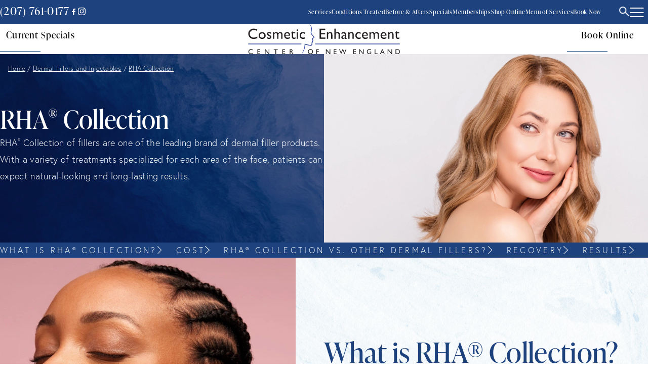

--- FILE ---
content_type: text/html; charset=UTF-8
request_url: https://www.cecofne.com/injectables-fillers/rha-collection/
body_size: 22093
content:
<!DOCTYPE html><html lang="en" class=""><head><script data-no-optimize="1">var litespeed_docref=sessionStorage.getItem("litespeed_docref");litespeed_docref&&(Object.defineProperty(document,"referrer",{get:function(){return litespeed_docref}}),sessionStorage.removeItem("litespeed_docref"));</script> <script data-optimized="1" type="text/javascript" src="[data-uri]" defer></script> <link rel="preconnect" href="https://use.typekit.net"><link rel="preconnect" href="https://p.typekit.net"><link rel="preload" as="style" href="https://use.typekit.net/kgu3pnl.css"><link rel="preload" as="image" href="https://www.cecofne.com/wp-content/themes/cec/images/blue-marble-lax.webp"><link rel="preload" as="video" href="https://www.cecofne.com/wp-content/uploads/2024/04/cecofne-homepage-video-trimmed-compressed.mp4"><title>RHA® Fillers Portland Maine ME and New Hampshire</title><meta name="viewport" content="width=device-width, initial-scale=1"><meta name="robots" content="max-snippet:-1,max-image-preview:large,max-video-preview:-1" /><link rel="canonical" href="https://www.cecofne.com/injectables-fillers/rha-collection/" /><meta name="description" content="The RHA® Collection of dynamic fillers are made to adapt to facial movement and deliver natural&#x2d;looking results. Learn about RHA fillers at our med spa in Portland, Maine." /><meta property="og:type" content="website" /><meta property="og:locale" content="en_US" /><meta property="og:site_name" content="Cosmetic Enhancement Center of New England" /><meta property="og:title" content="RHA® Fillers Portland Maine ME and New Hampshire" /><meta property="og:description" content="The RHA® Collection of dynamic fillers are made to adapt to facial movement and deliver natural&#x2d;looking results. Learn about RHA fillers at our med spa in Portland, Maine." /><meta property="og:url" content="https://www.cecofne.com/injectables-fillers/rha-collection/" /><meta property="og:image" content="https://www.cecofne.com/wp-content/uploads/2025/03/cropped-social-placeholder-cecofne.webp" /><meta property="og:image:width" content="500" /><meta property="og:image:height" content="263" /><meta property="og:image:alt" content="CECofNE logo" /><meta name="twitter:card" content="summary_large_image" /><meta name="twitter:title" content="RHA® Fillers Portland Maine ME and New Hampshire" /><meta name="twitter:description" content="The RHA® Collection of dynamic fillers are made to adapt to facial movement and deliver natural&#x2d;looking results. Learn about RHA fillers at our med spa in Portland, Maine." /><meta name="twitter:image" content="https://www.cecofne.com/wp-content/uploads/2025/03/cropped-social-placeholder-cecofne.webp" /><meta name="twitter:image:alt" content="CECofNE logo" /> <script type="application/ld+json">{"@context":"https://schema.org","@graph":[{"@type":"WebSite","@id":"https://www.cecofne.com/#/schema/WebSite","url":"https://www.cecofne.com/","name":"Cosmetic Enhancement Center of New England","inLanguage":"en-US","potentialAction":{"@type":"SearchAction","target":{"@type":"EntryPoint","urlTemplate":"https://www.cecofne.com/search/{search_term_string}/"},"query-input":"required name=search_term_string"},"publisher":{"@type":"Organization","@id":"https://www.cecofne.com/#/schema/Organization","name":"Cosmetic Enhancement Center of New England","url":"https://www.cecofne.com/"}},{"@type":"WebPage","@id":"https://www.cecofne.com/injectables-fillers/rha-collection/","url":"https://www.cecofne.com/injectables-fillers/rha-collection/","name":"RHA® Fillers Portland Maine ME and New Hampshire","description":"The RHA® Collection of dynamic fillers are made to adapt to facial movement and deliver natural&#x2d;looking results. Learn about RHA fillers at our med spa in Portland, Maine.","inLanguage":"en-US","isPartOf":{"@id":"https://www.cecofne.com/#/schema/WebSite"},"breadcrumb":{"@type":"BreadcrumbList","@id":"https://www.cecofne.com/#/schema/BreadcrumbList","itemListElement":[{"@type":"ListItem","position":1,"item":"https://www.cecofne.com/","name":"Cosmetic Enhancement Center of New England"},{"@type":"ListItem","position":2,"item":"https://www.cecofne.com/injectables-fillers/","name":"Dermal Fillers Near Me in Maine: Portland Falmouth Waterville"},{"@type":"ListItem","position":3,"name":"RHA® Fillers Portland Maine ME and New Hampshire"}]},"potentialAction":{"@type":"ReadAction","target":"https://www.cecofne.com/injectables-fillers/rha-collection/"}}]}</script> <link data-optimized="2" rel="stylesheet" href="https://www.cecofne.com/wp-content/litespeed/css/6635168c3273d36f2324fa85dacb461c.css?ver=a1672" /><link rel="icon" href="https://www.cecofne.com/wp-content/uploads/2023/10/ccofne-favicon.svg" sizes="32x32" /><link rel="icon" href="https://www.cecofne.com/wp-content/uploads/2023/10/ccofne-favicon.svg" sizes="192x192" /><link rel="apple-touch-icon" href="https://www.cecofne.com/wp-content/uploads/2023/10/ccofne-favicon.svg" /><meta name="msapplication-TileImage" content="https://www.cecofne.com/wp-content/uploads/2023/10/ccofne-favicon.svg" />
 <script>(function(w,d,s,l,i){w[l]=w[l]||[];w[l].push({'gtm.start':
new Date().getTime(),event:'gtm.js'});var f=d.getElementsByTagName(s)[0],
j=d.createElement(s),dl=l!='dataLayer'?'&l='+l:'';j.async=true;j.src=
'https://www.googletagmanager.com/gtm.js?id='+i+dl;f.parentNode.insertBefore(j,f);
})(window,document,'script','dataLayer','GTM-5RCTNPM');</script>  <script data-optimized="1" type="text/javascript" src="[data-uri]" defer></script> <link rel='stylesheet' id='gform_theme-css' href='https://www.cecofne.com/wp-content/plugins/gravityforms/assets/css/dist/theme.min.css' type='text/css' media='all' /></head><body class="wp-singular page-template-default page page-id-797 page-child parent-pageid-779 wp-theme-cec page-rha-collection insidepage thispage-dermalfillersandinjectables" ><header class="stickyheader"><section class="navbar fixednav"><div class="leftnav"><div class="phone">
<a href="tel:+12077610177">
(207) 761-0177				<img class="mob-phone" src="https://www.cecofne.com/wp-content/themes/cec/images/phone-icon.svg" width="31" height="31">
</a></div><div class="social"><a href="https://www.facebook.com/CosmeticEnhancementNewEngland" target="_blank" rel="nofollow noppener">
<img src="https://www.cecofne.com/wp-content/uploads/2023/10/Facebook.svg" alt="" width="7" height="" />
</a>
<a href="https://www.instagram.com/cecofne/" target="_blank" rel="nofollow noppener">
<img src="https://www.cecofne.com/wp-content/uploads/2023/10/Instagram.svg" alt="" width="15" height="" />
</a></div></div><nav><ul id="menu-header-menu" class="header-menu"><li id="menu-item-25" class="trigger-service-menu menu-item menu-item-type-custom menu-item-object-custom menu-item-25"><a>Services</a><button class="nav-plus"></button></li><li id="menu-item-26" class="trigger-condition-menu menu-item menu-item-type-custom menu-item-object-custom menu-item-26"><a href="https://www.cecofne.com/conditions-treated/">Conditions Treated</a><button class="nav-plus"></button></li><li id="menu-item-27" class="menu-item menu-item-type-custom menu-item-object-custom menu-item-27"><a href="https://www.cecofne.com/gallery/">Before &#038; Afters</a><button class="nav-plus"></button></li><li id="menu-item-28" class="menu-item menu-item-type-custom menu-item-object-custom menu-item-28"><a href="https://www.cecofne.com/specials/">Specials</a><button class="nav-plus"></button></li><li id="menu-item-4430" class="menu-item menu-item-type-custom menu-item-object-custom menu-item-4430"><a href="https://www.cecofne.com/memberships/">Memberships</a><button class="nav-plus"></button></li><li id="menu-item-29" class="dropdown menu-item menu-item-type-custom menu-item-object-custom menu-item-has-children menu-item-29"><a href="https://www.cecofne.com/online-store/">Shop Online</a><button class="nav-plus"></button><ul class='sub-menu depth-0'><li id="menu-item-2988" class="menu-item menu-item-type-custom menu-item-object-custom menu-item-2988"><a target="_blank" href="https://store.cecofne.com/">CEC Online Store</a><button class="nav-plus"></button></li><li id="menu-item-2989" class="menu-item menu-item-type-custom menu-item-object-custom menu-item-2989"><a target="_blank" href="https://store.cecofne.com/giftcards">e-Gift Cards</a><button class="nav-plus"></button></li><li id="menu-item-2990" class="menu-item menu-item-type-custom menu-item-object-custom menu-item-2990"><a target="_blank" href="https://cecofne.brilliantconnections.com/">SkinMedica Store</a><button class="nav-plus"></button></li><li id="menu-item-2991" class="menu-item menu-item-type-custom menu-item-object-custom menu-item-2991"><a target="_blank" href="https://zoskinhealth.com/?practice-ref=2462&#038;practice-name=Cosmetic+Enhancement+Center">ZO SkinHealth Store</a><button class="nav-plus"></button></li><li id="menu-item-2992" class="menu-item menu-item-type-custom menu-item-object-custom menu-item-2992"><a target="_blank" href="https://connect.skinbetter.com/Curation/Shared/TrackEvents?Board=2Vv9U6S6dITt9EirZSL_p_l_u_s_5Q%3D%3D&#038;Contact=H5egJOcDlpDkMsw6nQ837Q%3D%3D&#038;User=tQX3g2IOeqmq7WHO7ek68g%3D%3D&#038;Share=H5egJOcDlpDkMsw6nQ837Q%3D%3D&#038;Detail=H5egJOcDlpDkMsw6nQ837Q%3D%3D&#038;ShareTypeText=egDEZy9zJ43E0hRbfHBV9Q%3D%3D&#038;MetaTagReq=False&#038;RedirectTo=https%3A%2F%2Fwww.skinbetter.com%23PageName%3Dcecofne&#038;BenchmarkFileName=BenchMark">SkinBetter Science Store</a><button class="nav-plus"></button></li><li id="menu-item-2993" class="menu-item menu-item-type-custom menu-item-object-custom menu-item-2993"><a target="_blank" href="https://www.colorescience.com/collections/retailer-landing-page?designate-location=10979">Colorescience Store</a><button class="nav-plus"></button></li><li id="menu-item-2994" class="menu-item menu-item-type-custom menu-item-object-custom menu-item-2994"><a href="https://www.cecofne.com/specials/">Specials</a><button class="nav-plus"></button></li></ul></li><li id="menu-item-3271" class="dropdown menu-item menu-item-type-post_type menu-item-object-page menu-item-has-children menu-item-3271"><a href="https://www.cecofne.com/menu-of-services/">Menu of Services</a><button class="nav-plus"></button><ul class='sub-menu depth-0'><li id="menu-item-3291" class="menu-item menu-item-type-post_type menu-item-object-page menu-item-3291"><a href="https://www.cecofne.com/menu-of-services/"><strong>VIEW ALL SERVICES</strong></a><button class="nav-plus"></button></li><li id="menu-item-3274" class="menu-item menu-item-type-post_type menu-item-object-page menu-item-3274"><a href="https://www.cecofne.com/menu-of-services/portland/">Portland Menu</a><button class="nav-plus"></button></li><li id="menu-item-3273" class="menu-item menu-item-type-post_type menu-item-object-page menu-item-3273"><a href="https://www.cecofne.com/menu-of-services/falmouth/">Falmouth Menu</a><button class="nav-plus"></button></li><li id="menu-item-3272" class="menu-item menu-item-type-post_type menu-item-object-page menu-item-3272"><a href="https://www.cecofne.com/menu-of-services/waterville/">Waterville Menu</a><button class="nav-plus"></button></li></ul></li><li id="menu-item-30" class="bookpop menu-item menu-item-type-custom menu-item-object-custom menu-item-30"><a>Book Now</a><button class="nav-plus"></button></li></ul><ul id="conditions-menu" class="header-menu"><li id="menu-item-3240" class="menu-item menu-item-type-post_type menu-item-object-page menu-item-3240"><a href="https://www.cecofne.com/conditions-treated/"><strong>VIEW ALL CONDITIONS</strong></a><button class="nav-plus"></button></li><li id="menu-item-1201" class="menu-item menu-item-type-custom menu-item-object-custom menu-item-1201"><a href="https://www.cecofne.com/conditions-treated/#acne">Acne &#038; Acne Scarring</a><button class="nav-plus"></button></li><li id="menu-item-1202" class="menu-item menu-item-type-custom menu-item-object-custom menu-item-1202"><a href="https://www.cecofne.com/conditions-treated/#spot-removal">Age &#038; Sun Spot Removal</a><button class="nav-plus"></button></li><li id="menu-item-3183" class="menu-item menu-item-type-custom menu-item-object-custom menu-item-3183"><a href="https://www.cecofne.com/conditions-treated/#blackheads">Blackheads</a><button class="nav-plus"></button></li><li id="menu-item-1203" class="menu-item menu-item-type-custom menu-item-object-custom menu-item-1203"><a href="https://www.cecofne.com/conditions-treated/#body-contouring">Body Contouring</a><button class="nav-plus"></button></li><li id="menu-item-3184" class="menu-item menu-item-type-custom menu-item-object-custom menu-item-3184"><a href="https://www.cecofne.com/conditions-treated/#brow-lash">Brow &#038; Lash</a><button class="nav-plus"></button></li><li id="menu-item-3185" class="menu-item menu-item-type-custom menu-item-object-custom menu-item-3185"><a href="https://www.cecofne.com/conditions-treated/#brown-birthmarks">Brown Birthmarks</a><button class="nav-plus"></button></li><li id="menu-item-4135" class="menu-item menu-item-type-custom menu-item-object-custom menu-item-4135"><a href="https://www.cecofne.com/conditions-treated/#brown-birthmarks">Café-au-lait Spots</a><button class="nav-plus"></button></li><li id="menu-item-3186" class="menu-item menu-item-type-custom menu-item-object-custom menu-item-3186"><a href="https://www.cecofne.com/conditions-treated/#cellulite">Cellulite</a><button class="nav-plus"></button></li><li id="menu-item-3187" class="menu-item menu-item-type-custom menu-item-object-custom menu-item-3187"><a href="https://www.cecofne.com/conditions-treated/#cherry-angioma">Cherry Angioma</a><button class="nav-plus"></button></li><li id="menu-item-1204" class="menu-item menu-item-type-custom menu-item-object-custom menu-item-1204"><a href="https://www.cecofne.com/conditions-treated/#double-chin">Double Chin</a><button class="nav-plus"></button></li><li id="menu-item-3137" class="menu-item menu-item-type-custom menu-item-object-custom menu-item-3137"><a href="https://www.cecofne.com/conditions-treated/#earlobe-repair">Earlobe Repair</a><button class="nav-plus"></button></li><li id="menu-item-3188" class="menu-item menu-item-type-custom menu-item-object-custom menu-item-3188"><a href="https://www.cecofne.com/conditions-treated/#enlarged-pores">Enlarged Pores</a><button class="nav-plus"></button></li><li id="menu-item-1218" class="menu-item menu-item-type-custom menu-item-object-custom menu-item-1218"><a href="https://www.cecofne.com/conditions-treated/#sweating">Excessive Sweating</a><button class="nav-plus"></button></li><li id="menu-item-1205" class="menu-item menu-item-type-custom menu-item-object-custom menu-item-1205"><a href="https://www.cecofne.com/conditions-treated/#veins-redness">Facial Veins &#038; Redness</a><button class="nav-plus"></button></li><li id="menu-item-3189" class="menu-item menu-item-type-custom menu-item-object-custom menu-item-3189"><a href="https://www.cecofne.com/conditions-treated/#volume-loss">Facial Volume Loss</a><button class="nav-plus"></button></li><li id="menu-item-1206" class="menu-item menu-item-type-custom menu-item-object-custom menu-item-1206"><a href="https://www.cecofne.com/conditions-treated/#fat-reduction">Fat Reduction</a><button class="nav-plus"></button></li><li id="menu-item-3190" class="menu-item menu-item-type-custom menu-item-object-custom menu-item-3190"><a href="https://www.cecofne.com/conditions-treated/#fordyce">Fordyce Spots</a><button class="nav-plus"></button></li><li id="menu-item-3675" class="menu-item menu-item-type-custom menu-item-object-custom menu-item-3675"><a href="https://www.cecofne.com/conditions-treated/#hair-loss">Hair Loss</a><button class="nav-plus"></button></li><li id="menu-item-1208" class="menu-item menu-item-type-custom menu-item-object-custom menu-item-1208"><a href="https://www.cecofne.com/conditions-treated/#hair-reduction">Hair Reduction</a><button class="nav-plus"></button></li><li id="menu-item-3138" class="menu-item menu-item-type-custom menu-item-object-custom menu-item-3138"><a href="https://www.cecofne.com/conditions-treated/#hooded-eyelids">Hooded Eyelids</a><button class="nav-plus"></button></li><li id="menu-item-3139" class="menu-item menu-item-type-custom menu-item-object-custom menu-item-3139"><a href="https://www.cecofne.com/conditions-treated/#incontinence">Incontinence &#038; Sexual Function</a><button class="nav-plus"></button></li><li id="menu-item-3191" class="menu-item menu-item-type-custom menu-item-object-custom menu-item-3191"><a href="https://www.cecofne.com/conditions-treated/#keloids">Keloids</a><button class="nav-plus"></button></li><li id="menu-item-3141" class="menu-item menu-item-type-custom menu-item-object-custom menu-item-3141"><a href="https://www.cecofne.com/conditions-treated/#melasma">Melasma</a><button class="nav-plus"></button></li><li id="menu-item-3192" class="menu-item menu-item-type-custom menu-item-object-custom menu-item-3192"><a href="https://www.cecofne.com/conditions-treated/#migraines">Migraines</a><button class="nav-plus"></button></li><li id="menu-item-3193" class="menu-item menu-item-type-custom menu-item-object-custom menu-item-3193"><a href="https://www.cecofne.com/conditions-treated/#filler-removal">Migrated Filler &#038; Filler Removal</a><button class="nav-plus"></button></li><li id="menu-item-1209" class="menu-item menu-item-type-custom menu-item-object-custom menu-item-1209"><a href="https://www.cecofne.com/conditions-treated/#mole-removal">Mole, Skin Tag, &#038; Wart Removal</a><button class="nav-plus"></button></li><li id="menu-item-3194" class="menu-item menu-item-type-custom menu-item-object-custom menu-item-3194"><a href="https://www.cecofne.com/conditions-treated/#peach-fuzz">Peach Fuzz</a><button class="nav-plus"></button></li><li id="menu-item-3195" class="menu-item menu-item-type-custom menu-item-object-custom menu-item-3195"><a href="https://www.cecofne.com/conditions-treated/#wine-stain">Port Wine Stains</a><button class="nav-plus"></button></li><li id="menu-item-3196" class="menu-item menu-item-type-custom menu-item-object-custom menu-item-3196"><a href="https://www.cecofne.com/conditions-treated/#rhinophyma">Rhinophyma</a><button class="nav-plus"></button></li><li id="menu-item-1210" class="menu-item menu-item-type-custom menu-item-object-custom menu-item-1210"><a href="https://www.cecofne.com/conditions-treated/#rosacea">Rosacea</a><button class="nav-plus"></button></li><li id="menu-item-1212" class="menu-item menu-item-type-custom menu-item-object-custom menu-item-1212"><a href="https://www.cecofne.com/conditions-treated/#scar-treatment">Scar Treatments</a><button class="nav-plus"></button></li><li id="menu-item-1213" class="menu-item menu-item-type-custom menu-item-object-custom menu-item-1213"><a href="https://www.cecofne.com/conditions-treated/#sebaceous-hyperplasia">Sebaceous Hyperplasia</a><button class="nav-plus"></button></li><li id="menu-item-3197" class="menu-item menu-item-type-custom menu-item-object-custom menu-item-3197"><a href="https://www.cecofne.com/conditions-treated/#skin-lensions">Skin Lesions</a><button class="nav-plus"></button></li><li id="menu-item-1215" class="menu-item menu-item-type-custom menu-item-object-custom menu-item-1215"><a href="https://www.cecofne.com/conditions-treated/#skin-tightening">Skin Tightening</a><button class="nav-plus"></button></li><li id="menu-item-1216" class="menu-item menu-item-type-custom menu-item-object-custom menu-item-1216"><a href="https://www.cecofne.com/conditions-treated/#skin-tone">Skin Tone &#038; Texture</a><button class="nav-plus"></button></li><li id="menu-item-1214" class="menu-item menu-item-type-custom menu-item-object-custom menu-item-1214"><a href="https://www.cecofne.com/conditions-treated/#vein-treatments">Spider Vein Treatments</a><button class="nav-plus"></button></li><li id="menu-item-1217" class="menu-item menu-item-type-custom menu-item-object-custom menu-item-1217"><a href="https://www.cecofne.com/conditions-treated/#stretchmarks">Stretchmark Treatments</a><button class="nav-plus"></button></li><li id="menu-item-1219" class="menu-item menu-item-type-custom menu-item-object-custom menu-item-1219"><a href="https://www.cecofne.com/conditions-treated/#tattoo-removal">Tattoo Removal</a><button class="nav-plus"></button></li><li id="menu-item-1220" class="menu-item menu-item-type-custom menu-item-object-custom menu-item-1220"><a href="https://www.cecofne.com/conditions-treated/#under-eye">Under Eye Circles</a><button class="nav-plus"></button></li><li id="menu-item-3198" class="menu-item menu-item-type-custom menu-item-object-custom menu-item-3198"><a href="https://www.cecofne.com/conditions-treated/#vaginal-rejuvenation">Vaginal Rejuvenation</a><button class="nav-plus"></button></li><li id="menu-item-1221" class="menu-item menu-item-type-custom menu-item-object-custom menu-item-1221"><a href="https://www.cecofne.com/conditions-treated/#vein-treatments">Vein Treatments</a><button class="nav-plus"></button></li><li id="menu-item-3199" class="menu-item menu-item-type-custom menu-item-object-custom menu-item-3199"><a href="https://www.cecofne.com/conditions-treated/#venous-lake">Venous Lake</a><button class="nav-plus"></button></li><li id="menu-item-4051" class="menu-item menu-item-type-custom menu-item-object-custom menu-item-4051"><a href="https://www.cecofne.com/conditions-treated/#weight-loss">Weight Loss</a><button class="nav-plus"></button></li><li id="menu-item-1222" class="menu-item menu-item-type-custom menu-item-object-custom menu-item-1222"><a href="https://www.cecofne.com/conditions-treated/#lines-wrinkles">Wrinkle Treatments</a><button class="nav-plus"></button></li><li id="menu-item-3200" class="menu-item menu-item-type-custom menu-item-object-custom menu-item-3200"><a href="https://www.cecofne.com/conditions-treated/#xanthelasma">Xanthelasma</a><button class="nav-plus"></button></li></ul><ul id="services-menu" class="header-menu"><li id="menu-item-975" class="toplevel menu-item menu-item-type-post_type menu-item-object-page current-menu-ancestor current_page_ancestor menu-item-has-children menu-item-975"><a href="https://www.cecofne.com/botox-injectables/">BOTOX<br>&#038; Injectables</a><button class="nav-plus"></button><ul class='sub-menu depth-0'><li id="menu-item-980" class="menu-item menu-item-type-post_type menu-item-object-page current-page-ancestor current-menu-ancestor current-menu-parent current-page-parent current_page_parent current_page_ancestor menu-item-has-children menu-item-980"><a href="https://www.cecofne.com/injectables-fillers/">Dermal Fillers and Injectables</a><button class="nav-plus"></button><ul class='sub-menu depth-1'><li id="menu-item-981" class="menu-item menu-item-type-post_type menu-item-object-page menu-item-981"><a href="https://www.cecofne.com/injectables-fillers/belotero/">Belotero</a><button class="nav-plus"></button></li><li id="menu-item-982" class="menu-item menu-item-type-post_type menu-item-object-page menu-item-982"><a href="https://www.cecofne.com/injectables-fillers/juvederm/">JUVÉDERM<sup>®</sup></a><button class="nav-plus"></button></li><li id="menu-item-3874" class="menu-item menu-item-type-post_type menu-item-object-page menu-item-3874"><a href="https://www.cecofne.com/injectables-fillers/lip-filler/">Lip Filler</a><button class="nav-plus"></button></li><li id="menu-item-985" class="menu-item menu-item-type-post_type menu-item-object-page menu-item-985"><a href="https://www.cecofne.com/injectables-fillers/restylane/">Restylane</a><button class="nav-plus"></button></li><li id="menu-item-984" class="menu-item menu-item-type-post_type menu-item-object-page current-menu-item page_item page-item-797 current_page_item menu-item-984"><a href="https://www.cecofne.com/injectables-fillers/rha-collection/" aria-current="page">RHA Collection</a><button class="nav-plus"></button></li><li id="menu-item-983" class="menu-item menu-item-type-post_type menu-item-object-page menu-item-983"><a href="https://www.cecofne.com/injectables-fillers/juvederm/skinvive/">SKINVIVE by Juvederm</a><button class="nav-plus"></button></li></ul></li><li id="menu-item-986" class="menu-item menu-item-type-post_type menu-item-object-page menu-item-has-children menu-item-986"><a href="https://www.cecofne.com/injectables-fillers/other/">Other Injectables</a><button class="nav-plus"></button><ul class='sub-menu depth-1'><li id="menu-item-987" class="menu-item menu-item-type-post_type menu-item-object-page menu-item-987"><a href="https://www.cecofne.com/instalift/">InstaLift</a><button class="nav-plus"></button></li><li id="menu-item-988" class="menu-item menu-item-type-post_type menu-item-object-page menu-item-988"><a href="https://www.cecofne.com/kybella/">Kybella</a><button class="nav-plus"></button></li><li id="menu-item-989" class="menu-item menu-item-type-post_type menu-item-object-page menu-item-989"><a href="https://www.cecofne.com/radiesse/">Radiesse</a><button class="nav-plus"></button></li><li id="menu-item-990" class="menu-item menu-item-type-post_type menu-item-object-page menu-item-990"><a href="https://www.cecofne.com/sculptra/">Sculptra</a><button class="nav-plus"></button></li></ul></li><li id="menu-item-992" class="menu-item menu-item-type-post_type menu-item-object-page menu-item-has-children menu-item-992"><a href="https://www.cecofne.com/prp-treatments/">PRP Treatments</a><button class="nav-plus"></button><ul class='sub-menu depth-1'><li id="menu-item-993" class="menu-item menu-item-type-post_type menu-item-object-page menu-item-993"><a href="https://www.cecofne.com/prp-treatments/breast-lift/">Microneedling with PRP Breast Lift</a><button class="nav-plus"></button></li><li id="menu-item-994" class="menu-item menu-item-type-post_type menu-item-object-page menu-item-994"><a href="https://www.cecofne.com/prp-treatments/microneedling-with-prp-facelift/">Microneedling with PRP Facelift</a><button class="nav-plus"></button></li><li id="menu-item-995" class="menu-item menu-item-type-post_type menu-item-object-page menu-item-995"><a href="https://www.cecofne.com/prp-treatments/microneedling-with-prp-facial/">Microneedling with PRP Facial</a><button class="nav-plus"></button></li><li id="menu-item-991" class="menu-item menu-item-type-post_type menu-item-object-page menu-item-991"><a href="https://www.cecofne.com/prp-therapy/">PRP Injections</a><button class="nav-plus"></button></li></ul></li><li id="menu-item-978" class="menu-item menu-item-type-post_type menu-item-object-page menu-item-has-children menu-item-978"><a href="https://www.cecofne.com/wrinkle-injections/">Wrinkle Injections</a><button class="nav-plus"></button><ul class='sub-menu depth-1'><li id="menu-item-974" class="menu-item menu-item-type-post_type menu-item-object-page menu-item-974"><a href="https://www.cecofne.com/botox/">BOTOX</a><button class="nav-plus"></button></li><li id="menu-item-976" class="menu-item menu-item-type-post_type menu-item-object-page menu-item-976"><a href="https://www.cecofne.com/daxxify/">DAXXIFY</a><button class="nav-plus"></button></li><li id="menu-item-977" class="menu-item menu-item-type-post_type menu-item-object-page menu-item-977"><a href="https://www.cecofne.com/dysport/">Dysport</a><button class="nav-plus"></button></li><li id="menu-item-979" class="menu-item menu-item-type-post_type menu-item-object-page menu-item-979"><a href="https://www.cecofne.com/xeomin/">Xeomin</a><button class="nav-plus"></button></li></ul></li></ul></li><li id="menu-item-999" class="toplevel menu-item menu-item-type-post_type menu-item-object-page menu-item-has-children menu-item-999"><a href="https://www.cecofne.com/laser-skin-treatments/">Lasers<br>&#038; Skin Rejuvenation</a><button class="nav-plus"></button><ul class='sub-menu depth-0'><li id="menu-item-996" class="menu-item menu-item-type-post_type menu-item-object-page menu-item-has-children menu-item-996"><a href="https://www.cecofne.com/acne-treatment/">Acne Treatments</a><button class="nav-plus"></button><ul class='sub-menu depth-1'><li id="menu-item-997" class="menu-item menu-item-type-post_type menu-item-object-page menu-item-997"><a href="https://www.cecofne.com/acne-treatment/aviclear/">AviClear</a><button class="nav-plus"></button></li><li id="menu-item-998" class="menu-item menu-item-type-post_type menu-item-object-page menu-item-998"><a href="https://www.cecofne.com/diamond-glow/">DiamondGlow</a><button class="nav-plus"></button></li><li id="menu-item-1003" class="menu-item menu-item-type-post_type menu-item-object-page menu-item-1003"><a href="https://www.cecofne.com/ematrix/">eMatrix</a><button class="nav-plus"></button></li><li id="menu-item-1000" class="menu-item menu-item-type-post_type menu-item-object-page menu-item-1000"><a href="https://www.cecofne.com/medical-skin-care/">Medical Grade Skincare</a><button class="nav-plus"></button></li><li id="menu-item-1004" class="menu-item menu-item-type-post_type menu-item-object-page menu-item-1004"><a href="https://www.cecofne.com/physician-consultations/">Physician Consultations</a><button class="nav-plus"></button></li><li id="menu-item-1001" class="menu-item menu-item-type-post_type menu-item-object-page menu-item-1001"><a href="https://www.cecofne.com/ultrasonic-facial/">Ultrasonic Facial</a><button class="nav-plus"></button></li><li id="menu-item-1002" class="menu-item menu-item-type-post_type menu-item-object-page menu-item-1002"><a href="https://www.cecofne.com/vbeam-laser/">Vbeam</a><button class="nav-plus"></button></li></ul></li><li id="menu-item-1005" class="menu-item menu-item-type-post_type menu-item-object-page menu-item-has-children menu-item-1005"><a href="https://www.cecofne.com/age-sun-spot-removal/">Age Spot &#038; Sun Spot Removal</a><button class="nav-plus"></button><ul class='sub-menu depth-1'><li id="menu-item-4322" class="menu-item menu-item-type-post_type menu-item-object-page menu-item-4322"><a href="https://www.cecofne.com/coolpeel-co2-laser/">CoolPeel CO2 Laser</a><button class="nav-plus"></button></li><li id="menu-item-1006" class="menu-item menu-item-type-post_type menu-item-object-page menu-item-1006"><a href="https://www.cecofne.com/nordlys-by-candela/">Nordlys</a><button class="nav-plus"></button></li><li id="menu-item-1007" class="menu-item menu-item-type-post_type menu-item-object-page menu-item-1007"><a href="https://www.cecofne.com/picoway-laser/">PicoWay</a><button class="nav-plus"></button></li></ul></li><li id="menu-item-1015" class="menu-item menu-item-type-post_type menu-item-object-page menu-item-has-children menu-item-1015"><a href="https://www.cecofne.com/laser-hair-removal/">Hair Treatments</a><button class="nav-plus"></button><ul class='sub-menu depth-1'><li id="menu-item-3667" class="menu-item menu-item-type-post_type menu-item-object-page menu-item-3667"><a href="https://www.cecofne.com/folix/">FoLix Hair Restoration</a><button class="nav-plus"></button></li><li id="menu-item-3096" class="menu-item menu-item-type-post_type menu-item-object-page menu-item-3096"><a href="https://www.cecofne.com/laser-hair-removal/">Laser Hair Removal</a><button class="nav-plus"></button></li></ul></li><li id="menu-item-1017" class="menu-item menu-item-type-post_type menu-item-object-page menu-item-has-children menu-item-1017"><a href="https://www.cecofne.com/laser-resurfacing/">Laser Resurfacing</a><button class="nav-plus"></button><ul class='sub-menu depth-1'><li id="menu-item-1016" class="menu-item menu-item-type-post_type menu-item-object-page menu-item-1016"><a href="https://www.cecofne.com/ipl-photofacial/">IPL Photofacial</a><button class="nav-plus"></button></li><li id="menu-item-1018" class="menu-item menu-item-type-post_type menu-item-object-page menu-item-1018"><a href="https://www.cecofne.com/nordlys-by-candela/">Nordlys</a><button class="nav-plus"></button></li><li id="menu-item-2289" class="menu-item menu-item-type-post_type menu-item-object-page menu-item-2289"><a href="https://www.cecofne.com/co2-laser-skin-resurfacing/">CO2 Laser</a><button class="nav-plus"></button></li><li id="menu-item-4317" class="menu-item menu-item-type-post_type menu-item-object-page menu-item-4317"><a href="https://www.cecofne.com/coolpeel-co2-laser/">CoolPeel CO2 Laser</a><button class="nav-plus"></button></li></ul></li><li id="menu-item-2973" class="menu-item menu-item-type-post_type menu-item-object-page menu-item-has-children menu-item-2973"><a href="https://www.cecofne.com/laser-tattoo-removal/">Laser Tattoo Removal</a><button class="nav-plus"></button><ul class='sub-menu depth-1'><li id="menu-item-1021" class="menu-item menu-item-type-post_type menu-item-object-page menu-item-1021"><a href="https://www.cecofne.com/picoway-laser/">PicoWay</a><button class="nav-plus"></button></li></ul></li><li id="menu-item-1022" class="menu-item menu-item-type-post_type menu-item-object-page menu-item-has-children menu-item-1022"><a href="https://www.cecofne.com/microneedling/">Microneedling Treatments</a><button class="nav-plus"></button><ul class='sub-menu depth-1'><li id="menu-item-1026" class="menu-item menu-item-type-post_type menu-item-object-page menu-item-1026"><a href="https://www.cecofne.com/prp-treatments/microneedling-with-prp-facial/">Microneedling with PRP Facial</a><button class="nav-plus"></button></li><li id="menu-item-1023" class="menu-item menu-item-type-post_type menu-item-object-page menu-item-1023"><a href="https://www.cecofne.com/microneedling-radiofrequency/">PiXel8 Microneedling Radiofrequency</a><button class="nav-plus"></button></li><li id="menu-item-1024" class="menu-item menu-item-type-post_type menu-item-object-page menu-item-1024"><a href="https://www.cecofne.com/skinpen/">SkinPen</a><button class="nav-plus"></button></li><li id="menu-item-1025" class="menu-item menu-item-type-post_type menu-item-object-page menu-item-1025"><a href="https://www.cecofne.com/virtuerf/">VirtueRF</a><button class="nav-plus"></button></li></ul></li><li id="menu-item-1027" class="menu-item menu-item-type-post_type menu-item-object-page menu-item-has-children menu-item-1027"><a href="https://www.cecofne.com/mole-removal/">Mole, Skin Tag, &#038; Wart Removal</a><button class="nav-plus"></button><ul class='sub-menu depth-1'><li id="menu-item-1030" class="menu-item menu-item-type-post_type menu-item-object-page menu-item-1030"><a href="https://www.cecofne.com/ellman/">Ellman</a><button class="nav-plus"></button></li><li id="menu-item-3052" class="menu-item menu-item-type-post_type menu-item-object-page menu-item-3052"><a href="https://www.cecofne.com/co2-laser-skin-resurfacing/">CO2 Laser</a><button class="nav-plus"></button></li><li id="menu-item-1029" class="menu-item menu-item-type-post_type menu-item-object-page menu-item-1029"><a href="https://www.cecofne.com/vbeam-laser/">Vbeam</a><button class="nav-plus"></button></li></ul></li><li id="menu-item-2972" class="menu-item menu-item-type-custom menu-item-object-custom menu-item-has-children menu-item-2972"><a href="#">Other Services</a><button class="nav-plus"></button><ul class='sub-menu depth-1'><li id="menu-item-2620" class="menu-item menu-item-type-post_type menu-item-object-page menu-item-2620"><a href="https://www.cecofne.com/earlobe-repair/">Earlobe Repair</a><button class="nav-plus"></button></li></ul></li><li id="menu-item-1033" class="menu-item menu-item-type-post_type menu-item-object-page menu-item-has-children menu-item-1033"><a href="https://www.cecofne.com/acne-scar-stretchmark-treatment/">Scars &#038; Stretchmark Treatments</a><button class="nav-plus"></button><ul class='sub-menu depth-1'><li id="menu-item-1035" class="menu-item menu-item-type-post_type menu-item-object-page menu-item-1035"><a href="https://www.cecofne.com/ematrix/">eMatrix</a><button class="nav-plus"></button></li><li id="menu-item-1031" class="menu-item menu-item-type-post_type menu-item-object-page menu-item-1031"><a href="https://www.cecofne.com/microneedling/">Microneedling</a><button class="nav-plus"></button></li><li id="menu-item-1038" class="menu-item menu-item-type-post_type menu-item-object-page menu-item-1038"><a href="https://www.cecofne.com/nordlys-by-candela/">Nordlys</a><button class="nav-plus"></button></li><li id="menu-item-1032" class="menu-item menu-item-type-post_type menu-item-object-page menu-item-1032"><a href="https://www.cecofne.com/microneedling-radiofrequency/">PiXel8 Microneedling RF</a><button class="nav-plus"></button></li><li id="menu-item-3055" class="menu-item menu-item-type-post_type menu-item-object-page menu-item-3055"><a href="https://www.cecofne.com/co2-laser-skin-resurfacing/">CO2 Laser</a><button class="nav-plus"></button></li><li id="menu-item-4319" class="menu-item menu-item-type-post_type menu-item-object-page menu-item-4319"><a href="https://www.cecofne.com/coolpeel-co2-laser/">CoolPeel CO2 Laser</a><button class="nav-plus"></button></li><li id="menu-item-1036" class="menu-item menu-item-type-post_type menu-item-object-page menu-item-1036"><a href="https://www.cecofne.com/vbeam-laser/">Vbeam</a><button class="nav-plus"></button></li><li id="menu-item-1037" class="menu-item menu-item-type-post_type menu-item-object-page menu-item-1037"><a href="https://www.cecofne.com/virtuerf/">VirtueRF</a><button class="nav-plus"></button></li></ul></li><li id="menu-item-1042" class="menu-item menu-item-type-post_type menu-item-object-page menu-item-has-children menu-item-1042"><a href="https://www.cecofne.com/skin-tightening/">Skin Tightening</a><button class="nav-plus"></button><ul class='sub-menu depth-1'><li id="menu-item-1045" class="menu-item menu-item-type-post_type menu-item-object-page menu-item-1045"><a href="https://www.cecofne.com/ematrix/">eMatrix</a><button class="nav-plus"></button></li><li id="menu-item-4608" class="menu-item menu-item-type-post_type menu-item-object-page menu-item-4608"><a href="https://www.cecofne.com/mint-pdo-thread-lift/">MINT<sup>™</sup> PDO Thread Lift</a><button class="nav-plus"></button></li><li id="menu-item-1039" class="menu-item menu-item-type-post_type menu-item-object-page menu-item-1039"><a href="https://www.cecofne.com/pelleve/">Pelleve/PelleFirm</a><button class="nav-plus"></button></li><li id="menu-item-1040" class="menu-item menu-item-type-post_type menu-item-object-page menu-item-1040"><a href="https://www.cecofne.com/microneedling-radiofrequency/">PiXel8 Microneedling RF</a><button class="nav-plus"></button></li><li id="menu-item-1041" class="menu-item menu-item-type-post_type menu-item-object-page menu-item-1041"><a href="https://www.cecofne.com/profound/">Profound</a><button class="nav-plus"></button></li><li id="menu-item-3562" class="menu-item menu-item-type-post_type menu-item-object-page menu-item-3562"><a href="https://www.cecofne.com/sofwave/">Sofwave<sup>™</sup></a><button class="nav-plus"></button></li><li id="menu-item-3056" class="menu-item menu-item-type-post_type menu-item-object-page menu-item-3056"><a href="https://www.cecofne.com/co2-laser-skin-resurfacing/">CO2 Laser</a><button class="nav-plus"></button></li><li id="menu-item-1044" class="menu-item menu-item-type-post_type menu-item-object-page menu-item-1044"><a href="https://www.cecofne.com/ultherapy/">Ultherapy</a><button class="nav-plus"></button></li><li id="menu-item-1046" class="menu-item menu-item-type-post_type menu-item-object-page menu-item-1046"><a href="https://www.cecofne.com/virtuerf/">VirtueRF</a><button class="nav-plus"></button></li></ul></li><li id="menu-item-1047" class="menu-item menu-item-type-post_type menu-item-object-page menu-item-has-children menu-item-1047"><a href="https://www.cecofne.com/skin-tone-texture-treatment/">Skin Tone &#038; Texture</a><button class="nav-plus"></button><ul class='sub-menu depth-1'><li id="menu-item-3074" class="menu-item menu-item-type-post_type menu-item-object-page menu-item-3074"><a href="https://www.cecofne.com/biorepeel/">BioRePeel</a><button class="nav-plus"></button></li><li id="menu-item-1056" class="menu-item menu-item-type-post_type menu-item-object-page menu-item-1056"><a href="https://www.cecofne.com/chemical-peels/">Chemical Peels</a><button class="nav-plus"></button></li><li id="menu-item-1057" class="menu-item menu-item-type-post_type menu-item-object-page menu-item-1057"><a href="https://www.cecofne.com/ematrix/">eMatrix</a><button class="nav-plus"></button></li><li id="menu-item-1048" class="menu-item menu-item-type-post_type menu-item-object-page menu-item-1048"><a href="https://www.cecofne.com/microneedling/">Microneedling</a><button class="nav-plus"></button></li><li id="menu-item-1053" class="menu-item menu-item-type-post_type menu-item-object-page menu-item-1053"><a href="https://www.cecofne.com/nordlys-by-candela/">Nordlys</a><button class="nav-plus"></button></li><li id="menu-item-1049" class="menu-item menu-item-type-post_type menu-item-object-page menu-item-1049"><a href="https://www.cecofne.com/picoway-laser/">PicoWay</a><button class="nav-plus"></button></li><li id="menu-item-1050" class="menu-item menu-item-type-post_type menu-item-object-page menu-item-1050"><a href="https://www.cecofne.com/microneedling-radiofrequency/">PiXel8 Microneedling RF</a><button class="nav-plus"></button></li><li id="menu-item-1051" class="menu-item menu-item-type-post_type menu-item-object-page menu-item-1051"><a href="https://www.cecofne.com/smoothbeam/">Smoothbeam</a><button class="nav-plus"></button></li><li id="menu-item-3053" class="menu-item menu-item-type-post_type menu-item-object-page menu-item-3053"><a href="https://www.cecofne.com/co2-laser-skin-resurfacing/">CO2 Laser</a><button class="nav-plus"></button></li><li id="menu-item-4321" class="menu-item menu-item-type-post_type menu-item-object-page menu-item-4321"><a href="https://www.cecofne.com/coolpeel-co2-laser/">CoolPeel CO2 Laser</a><button class="nav-plus"></button></li><li id="menu-item-1052" class="menu-item menu-item-type-post_type menu-item-object-page menu-item-1052"><a href="https://www.cecofne.com/virtuerf/">VirtueRF</a><button class="nav-plus"></button></li></ul></li><li id="menu-item-1009" class="menu-item menu-item-type-post_type menu-item-object-page menu-item-has-children menu-item-1009"><a href="https://www.cecofne.com/facial-veins-and-redness-treatment/">Veins &#038; Redness Treatments</a><button class="nav-plus"></button><ul class='sub-menu depth-1'><li id="menu-item-1010" class="menu-item menu-item-type-post_type menu-item-object-page menu-item-1010"><a href="https://www.cecofne.com/medical-skin-care/">Medical Grade Skincare</a><button class="nav-plus"></button></li><li id="menu-item-1011" class="menu-item menu-item-type-post_type menu-item-object-page menu-item-1011"><a href="https://www.cecofne.com/nordlys-by-candela/">Nordlys IPL</a><button class="nav-plus"></button></li><li id="menu-item-1012" class="menu-item menu-item-type-post_type menu-item-object-page menu-item-1012"><a href="https://www.cecofne.com/photodynamic-therapy/">Photodynamic Therapy</a><button class="nav-plus"></button></li><li id="menu-item-1061" class="menu-item menu-item-type-post_type menu-item-object-page menu-item-1061"><a href="https://www.cecofne.com/sclerotherapy/">Sclerotherapy</a><button class="nav-plus"></button></li><li id="menu-item-1013" class="menu-item menu-item-type-post_type menu-item-object-page menu-item-1013"><a href="https://www.cecofne.com/varilite/">Varilite</a><button class="nav-plus"></button></li><li id="menu-item-1014" class="menu-item menu-item-type-post_type menu-item-object-page menu-item-1014"><a href="https://www.cecofne.com/vbeam-laser/">Vbeam</a><button class="nav-plus"></button></li></ul></li></ul></li><li id="menu-item-1063" class="toplevel menu-item menu-item-type-post_type menu-item-object-page menu-item-has-children menu-item-1063"><a href="https://www.cecofne.com/body-contouring/">Body Contouring<br>&#038; Weight Loss</a><button class="nav-plus"></button><ul class='sub-menu depth-0'><li id="menu-item-1073" class="menu-item menu-item-type-post_type menu-item-object-page menu-item-has-children menu-item-1073"><a href="https://www.cecofne.com/body-contouring/">Body Contouring</a><button class="nav-plus"></button><ul class='sub-menu depth-1'><li id="menu-item-1065" class="menu-item menu-item-type-post_type menu-item-object-page menu-item-1065"><a href="https://www.cecofne.com/body-contouring/coolsculpting/">CoolSculpting<sup>®</sup> Elite</a><button class="nav-plus"></button></li><li id="menu-item-1066" class="menu-item menu-item-type-post_type menu-item-object-page menu-item-1066"><a href="https://www.cecofne.com/body-contouring/cooltone/">CoolTone</a><button class="nav-plus"></button></li><li id="menu-item-1067" class="menu-item menu-item-type-post_type menu-item-object-page menu-item-1067"><a href="https://www.cecofne.com/body-contouring/emsculpt/">EMSCULPT neo<sup>®</sup></a><button class="nav-plus"></button></li><li id="menu-item-4355" class="menu-item menu-item-type-custom menu-item-object-custom menu-item-4355"><a href="https://www.cecofne.com/pelleve#pellefirm">PelleFirm<sup>™</sup></a><button class="nav-plus"></button></li></ul></li><li id="menu-item-1064" class="menu-item menu-item-type-post_type menu-item-object-page menu-item-has-children menu-item-1064"><a href="https://www.cecofne.com/body-contouring/cellulite-treatment/">Cellulite Treatment</a><button class="nav-plus"></button><ul class='sub-menu depth-1'><li id="menu-item-3509" class="menu-item menu-item-type-post_type menu-item-object-page menu-item-3509"><a href="https://www.cecofne.com/body-contouring/cellulite-treatment/aveli/">Avéli</a><button class="nav-plus"></button></li></ul></li><li id="menu-item-1069" class="menu-item menu-item-type-post_type menu-item-object-page menu-item-has-children menu-item-1069"><a href="https://www.cecofne.com/vaginal-rejuvenation/">Vaginal Rejuvenation</a><button class="nav-plus"></button><ul class='sub-menu depth-1'><li id="menu-item-1070" class="menu-item menu-item-type-post_type menu-item-object-page menu-item-1070"><a href="https://www.cecofne.com/emsella/">Emsella</a><button class="nav-plus"></button></li><li id="menu-item-1068" class="menu-item menu-item-type-post_type menu-item-object-page menu-item-1068"><a href="https://www.cecofne.com/o-shot/">O-Shot</a><button class="nav-plus"></button></li></ul></li><li id="menu-item-4107" class="menu-item menu-item-type-post_type menu-item-object-page menu-item-has-children menu-item-4107"><a href="https://www.cecofne.com/weight-loss/glp1-medications/">Weight Loss Injections</a><button class="nav-plus"></button><ul class='sub-menu depth-1'><li id="menu-item-4020" class="menu-item menu-item-type-post_type menu-item-object-page menu-item-4020"><a href="https://www.cecofne.com/weight-loss/glp1-medications/">GLP-1 Medications</a><button class="nav-plus"></button></li><li id="menu-item-4024" class="menu-item menu-item-type-post_type menu-item-object-page menu-item-4024"><a href="https://www.cecofne.com/weight-loss/">Semaglutide</a><button class="nav-plus"></button></li><li id="menu-item-4067" class="menu-item menu-item-type-post_type menu-item-object-page menu-item-4067"><a href="https://www.cecofne.com/weight-loss/glp1-medications/tirzepatide/">Tirzepatide</a><button class="nav-plus"></button></li></ul></li></ul></li><li id="menu-item-1074" class="toplevel menu-item menu-item-type-post_type menu-item-object-page menu-item-has-children menu-item-1074"><a href="https://www.cecofne.com/aesthetic-services/">Aesthetic Services</a><button class="nav-plus"></button><ul class='sub-menu depth-0'><li id="menu-item-1075" class="menu-item menu-item-type-post_type menu-item-object-page menu-item-has-children menu-item-1075"><a href="https://www.cecofne.com/brow-lash-treatments/">Brow and Lash Treatments</a><button class="nav-plus"></button><ul class='sub-menu depth-1'><li id="menu-item-1078" class="menu-item menu-item-type-custom menu-item-object-custom menu-item-1078"><a href="https://www.cecofne.com/brow-lash-treatments/#henna">Brow Henna &#038; Tinting</a><button class="nav-plus"></button></li><li id="menu-item-3514" class="menu-item menu-item-type-custom menu-item-object-custom menu-item-3514"><a href="https://www.cecofne.com/brow-lash-treatments/#lamination">Brow Lamination</a><button class="nav-plus"></button></li><li id="menu-item-1076" class="menu-item menu-item-type-post_type menu-item-object-page menu-item-1076"><a href="https://www.cecofne.com/brow-lash-treatments/lashlift/">Lash Lift</a><button class="nav-plus"></button></li><li id="menu-item-1077" class="menu-item menu-item-type-post_type menu-item-object-page menu-item-1077"><a href="https://www.cecofne.com/brow-lash-treatments/latisse/">Latisse</a><button class="nav-plus"></button></li></ul></li><li id="menu-item-1080" class="menu-item menu-item-type-post_type menu-item-object-page menu-item-has-children menu-item-1080"><a href="https://www.cecofne.com/miradry/">Excessive Sweating</a><button class="nav-plus"></button><ul class='sub-menu depth-1'><li id="menu-item-1081" class="menu-item menu-item-type-post_type menu-item-object-page menu-item-1081"><a href="https://www.cecofne.com/miradry/">miraDry</a><button class="nav-plus"></button></li></ul></li><li id="menu-item-1084" class="menu-item menu-item-type-post_type menu-item-object-page menu-item-has-children menu-item-1084"><a href="https://www.cecofne.com/facials/">Facials</a><button class="nav-plus"></button><ul class='sub-menu depth-1'><li id="menu-item-3121" class="menu-item menu-item-type-post_type menu-item-object-page menu-item-3121"><a href="https://www.cecofne.com/biorepeel/">BioRePeel</a><button class="nav-plus"></button></li><li id="menu-item-1086" class="menu-item menu-item-type-post_type menu-item-object-page menu-item-1086"><a href="https://www.cecofne.com/peels/">Chemical Peels</a><button class="nav-plus"></button></li><li id="menu-item-1082" class="menu-item menu-item-type-post_type menu-item-object-page menu-item-1082"><a href="https://www.cecofne.com/dermaplaning/">Dermaplaning</a><button class="nav-plus"></button></li><li id="menu-item-1083" class="menu-item menu-item-type-post_type menu-item-object-page menu-item-1083"><a href="https://www.cecofne.com/diamond-glow/">DiamondGlow</a><button class="nav-plus"></button></li><li id="menu-item-1088" class="menu-item menu-item-type-post_type menu-item-object-page menu-item-1088"><a href="https://www.cecofne.com/microdermabrasion/">Microdermabrasion</a><button class="nav-plus"></button></li><li id="menu-item-1087" class="menu-item menu-item-type-post_type menu-item-object-page menu-item-1087"><a href="https://www.cecofne.com/ultrasonic-facial/">Ultrasonic Facial</a><button class="nav-plus"></button></li></ul></li><li id="menu-item-1089" class="menu-item menu-item-type-post_type menu-item-object-page menu-item-has-children menu-item-1089"><a href="https://www.cecofne.com/medical-skin-care/">Medical Grade Skincare</a><button class="nav-plus"></button><ul class='sub-menu depth-1'><li id="menu-item-1093" class="menu-item menu-item-type-custom menu-item-object-custom menu-item-1093"><a href="https://www.cecofne.com/online-store/#colorscience">Shop Colorescience</a><button class="nav-plus"></button></li><li id="menu-item-1092" class="menu-item menu-item-type-custom menu-item-object-custom menu-item-1092"><a href="https://www.cecofne.com/online-store/#skinbetter">Shop SkinBetter Science</a><button class="nav-plus"></button></li><li id="menu-item-1095" class="menu-item menu-item-type-post_type menu-item-object-page menu-item-1095"><a href="https://www.cecofne.com/online-store/">Shop Skincare</a><button class="nav-plus"></button></li><li id="menu-item-1090" class="menu-item menu-item-type-custom menu-item-object-custom menu-item-1090"><a href="https://www.cecofne.com/online-store/#skinmedica">Shop SkinMedica</a><button class="nav-plus"></button></li><li id="menu-item-1091" class="menu-item menu-item-type-custom menu-item-object-custom menu-item-1091"><a href="https://www.cecofne.com/online-store/#zo">Shop ZO Skin Health</a><button class="nav-plus"></button></li></ul></li></ul></li></ul><ul id="burger-menu" class="header-menu"><li id="menu-item-2178" class="menu-item menu-item-type-post_type menu-item-object-page menu-item-has-children menu-item-2178"><a href="https://www.cecofne.com/about/">OUR PRACTICE</a><button class="nav-plus"></button><ul class='sub-menu depth-0'><li id="menu-item-2180" class="menu-item menu-item-type-post_type menu-item-object-page menu-item-2180"><a href="https://www.cecofne.com/doctor-maria-atkins/">Meet Dr. Maria Atkins</a><button class="nav-plus"></button></li><li id="menu-item-2545" class="menu-item menu-item-type-post_type menu-item-object-page menu-item-2545"><a href="https://www.cecofne.com/meet-our-providers/">Meet Our Providers</a><button class="nav-plus"></button></li><li id="menu-item-2188" class="menu-item menu-item-type-post_type menu-item-object-page menu-item-2188"><a href="https://www.cecofne.com/blog/">Blog</a><button class="nav-plus"></button></li><li id="menu-item-2191" class="menu-item menu-item-type-post_type menu-item-object-page menu-item-2191"><a href="https://www.cecofne.com/career-opportunities/">Career Opportunities</a><button class="nav-plus"></button></li></ul></li><li id="menu-item-2189" class="menu-item menu-item-type-post_type menu-item-object-page menu-item-has-children menu-item-2189"><a href="https://www.cecofne.com/patient-resources/">PATIENT RESOURCES</a><button class="nav-plus"></button><ul class='sub-menu depth-0'><li id="menu-item-2288" class="menu-item menu-item-type-custom menu-item-object-custom menu-item-2288"><a target="_blank" href="https://www.mypatientvisit.com/#/login?practiceID=AMFRAL">Patient Portal</a><button class="nav-plus"></button></li><li id="menu-item-2179" class="menu-item menu-item-type-post_type menu-item-object-page menu-item-2179"><a href="https://www.cecofne.com/scheduling-policy/">Appointment Policy</a><button class="nav-plus"></button></li><li id="menu-item-2185" class="menu-item menu-item-type-post_type menu-item-object-page menu-item-2185"><a href="https://www.cecofne.com/financing/">Financing</a><button class="nav-plus"></button></li><li id="menu-item-2187" class="menu-item menu-item-type-custom menu-item-object-custom menu-item-2187"><a href="https://www.cecofne.com/touch-md/">TouchMD</a><button class="nav-plus"></button></li><li id="menu-item-2192" class="menu-item menu-item-type-custom menu-item-object-custom menu-item-2192"><a target="_blank" href="https://store.cecofne.com/giftcards">e-Gift Cards</a><button class="nav-plus"></button></li><li id="menu-item-2186" class="menu-item menu-item-type-custom menu-item-object-custom menu-item-2186"><a target="_blank" href="https://store.cecofne.com/?_gl=1*k9ouc5*_ga*MTQ1OTI4NjYwNC4xNjk0NDUxMjg5*_ga_N6ZXHM171P*MTcwMjkyMjc4My40Mi4xLjE3MDI5MjQwMjMuMC4wLjA.">Shop Online</a><button class="nav-plus"></button></li></ul></li><li id="menu-item-2181" class="menu-item menu-item-type-post_type menu-item-object-page menu-item-has-children menu-item-2181"><a href="https://www.cecofne.com/contact-us/">CONTACT US</a><button class="nav-plus"></button><ul class='sub-menu depth-0'><li id="menu-item-2182" class="menu-item menu-item-type-post_type menu-item-object-page menu-item-2182"><a href="https://www.cecofne.com/book-online/">Book Online</a><button class="nav-plus"></button></li><li id="menu-item-2634" class="menu-item menu-item-type-custom menu-item-object-custom menu-item-2634"><a href="https://www.cecofne.com/contact-us/#questions">Questions? Contact Us</a><button class="nav-plus"></button></li><li id="menu-item-2635" class="menu-item menu-item-type-custom menu-item-object-custom menu-item-2635"><a href="https://www.cecofne.com/locations/">See Our Locations</a><button class="nav-plus"></button></li></ul></li></ul><ul id="mobile-menu" class="header-menu"><li id="menu-item-2557" class="menu-item menu-item-type-post_type menu-item-object-page menu-item-home menu-item-2557"><a href="https://www.cecofne.com/">Home</a><button class="nav-plus"></button></li><li id="menu-item-2558" class="menu-item menu-item-type-post_type menu-item-object-page current-menu-ancestor current_page_ancestor menu-item-has-children menu-item-2558"><a href="https://www.cecofne.com/botox-injectables/">BOTOX &#038; Injectables</a><button class="nav-plus"></button><ul class='sub-menu depth-0'><li id="menu-item-2640" class="menu-item menu-item-type-post_type menu-item-object-page current-page-ancestor current-menu-ancestor current-menu-parent current-page-parent current_page_parent current_page_ancestor menu-item-has-children menu-item-2640"><a href="https://www.cecofne.com/injectables-fillers/">Dermal Fillers and Injectables</a><button class="nav-plus"></button><ul class='sub-menu depth-1'><li id="menu-item-2641" class="menu-item menu-item-type-post_type menu-item-object-page menu-item-2641"><a href="https://www.cecofne.com/injectables-fillers/belotero/">Belotero</a><button class="nav-plus"></button></li><li id="menu-item-2642" class="menu-item menu-item-type-post_type menu-item-object-page menu-item-2642"><a href="https://www.cecofne.com/injectables-fillers/juvederm/">JUVÉDERM<sup>®</sup></a><button class="nav-plus"></button></li><li id="menu-item-3872" class="menu-item menu-item-type-post_type menu-item-object-page menu-item-3872"><a href="https://www.cecofne.com/injectables-fillers/lip-filler/">Lip Filler</a><button class="nav-plus"></button></li><li id="menu-item-2645" class="menu-item menu-item-type-post_type menu-item-object-page menu-item-2645"><a href="https://www.cecofne.com/injectables-fillers/restylane/">Restylane</a><button class="nav-plus"></button></li><li id="menu-item-2643" class="menu-item menu-item-type-post_type menu-item-object-page current-menu-item page_item page-item-797 current_page_item menu-item-2643"><a href="https://www.cecofne.com/injectables-fillers/rha-collection/" aria-current="page">RHA Collection</a><button class="nav-plus"></button></li><li id="menu-item-2644" class="menu-item menu-item-type-post_type menu-item-object-page menu-item-2644"><a href="https://www.cecofne.com/injectables-fillers/juvederm/skinvive/">SKINVIVE by Juvederm</a><button class="nav-plus"></button></li></ul></li><li id="menu-item-2646" class="menu-item menu-item-type-post_type menu-item-object-page menu-item-has-children menu-item-2646"><a href="https://www.cecofne.com/injectables-fillers/other/">Other Injectables</a><button class="nav-plus"></button><ul class='sub-menu depth-1'><li id="menu-item-2647" class="menu-item menu-item-type-post_type menu-item-object-page menu-item-2647"><a href="https://www.cecofne.com/instalift/">InstaLift</a><button class="nav-plus"></button></li><li id="menu-item-2648" class="menu-item menu-item-type-post_type menu-item-object-page menu-item-2648"><a href="https://www.cecofne.com/kybella/">Kybella</a><button class="nav-plus"></button></li><li id="menu-item-2649" class="menu-item menu-item-type-post_type menu-item-object-page menu-item-2649"><a href="https://www.cecofne.com/radiesse/">Radiesse</a><button class="nav-plus"></button></li><li id="menu-item-2650" class="menu-item menu-item-type-post_type menu-item-object-page menu-item-2650"><a href="https://www.cecofne.com/sculptra/">Sculptra</a><button class="nav-plus"></button></li></ul></li><li id="menu-item-2652" class="menu-item menu-item-type-post_type menu-item-object-page menu-item-has-children menu-item-2652"><a href="https://www.cecofne.com/prp-treatments/">PRP Treatments</a><button class="nav-plus"></button><ul class='sub-menu depth-1'><li id="menu-item-2653" class="menu-item menu-item-type-post_type menu-item-object-page menu-item-2653"><a href="https://www.cecofne.com/prp-treatments/breast-lift/">Microneedling with PRP Breast Lift</a><button class="nav-plus"></button></li><li id="menu-item-2654" class="menu-item menu-item-type-post_type menu-item-object-page menu-item-2654"><a href="https://www.cecofne.com/prp-treatments/microneedling-with-prp-facelift/">Microneedling with PRP Facelift</a><button class="nav-plus"></button></li><li id="menu-item-2655" class="menu-item menu-item-type-post_type menu-item-object-page menu-item-2655"><a href="https://www.cecofne.com/prp-treatments/microneedling-with-prp-facial/">Microneedling with PRP Facial</a><button class="nav-plus"></button></li><li id="menu-item-2651" class="menu-item menu-item-type-post_type menu-item-object-page menu-item-2651"><a href="https://www.cecofne.com/prp-therapy/">PRP Injections</a><button class="nav-plus"></button></li></ul></li><li id="menu-item-2559" class="menu-item menu-item-type-post_type menu-item-object-page menu-item-has-children menu-item-2559"><a href="https://www.cecofne.com/wrinkle-injections/">Wrinkle Injections</a><button class="nav-plus"></button><ul class='sub-menu depth-1'><li id="menu-item-2560" class="menu-item menu-item-type-post_type menu-item-object-page menu-item-2560"><a href="https://www.cecofne.com/botox/">BOTOX</a><button class="nav-plus"></button></li><li id="menu-item-2637" class="menu-item menu-item-type-post_type menu-item-object-page menu-item-2637"><a href="https://www.cecofne.com/daxxify/">Daxxify</a><button class="nav-plus"></button></li><li id="menu-item-2638" class="menu-item menu-item-type-post_type menu-item-object-page menu-item-2638"><a href="https://www.cecofne.com/dysport/">Dysport</a><button class="nav-plus"></button></li><li id="menu-item-2639" class="menu-item menu-item-type-post_type menu-item-object-page menu-item-2639"><a href="https://www.cecofne.com/xeomin/">Xeomin</a><button class="nav-plus"></button></li></ul></li></ul></li><li id="menu-item-2656" class="menu-item menu-item-type-post_type menu-item-object-page menu-item-has-children menu-item-2656"><a href="https://www.cecofne.com/laser-skin-treatments/">Laser &#038; Skin Rejuvenation</a><button class="nav-plus"></button><ul class='sub-menu depth-0'><li id="menu-item-2657" class="menu-item menu-item-type-post_type menu-item-object-page menu-item-has-children menu-item-2657"><a href="https://www.cecofne.com/acne-treatment/">Acne Treatments</a><button class="nav-plus"></button><ul class='sub-menu depth-1'><li id="menu-item-2658" class="menu-item menu-item-type-post_type menu-item-object-page menu-item-2658"><a href="https://www.cecofne.com/acne-treatment/aviclear/">AviClear</a><button class="nav-plus"></button></li><li id="menu-item-2659" class="menu-item menu-item-type-post_type menu-item-object-page menu-item-2659"><a href="https://www.cecofne.com/diamond-glow/">DiamondGlow</a><button class="nav-plus"></button></li><li id="menu-item-2660" class="menu-item menu-item-type-post_type menu-item-object-page menu-item-2660"><a href="https://www.cecofne.com/ematrix/">eMatrix</a><button class="nav-plus"></button></li><li id="menu-item-2661" class="menu-item menu-item-type-post_type menu-item-object-page menu-item-2661"><a href="https://www.cecofne.com/medical-skin-care/">Medical Grade Skincare</a><button class="nav-plus"></button></li><li id="menu-item-2662" class="menu-item menu-item-type-post_type menu-item-object-page menu-item-2662"><a href="https://www.cecofne.com/physician-consultations/">Physician Consultations</a><button class="nav-plus"></button></li><li id="menu-item-2663" class="menu-item menu-item-type-post_type menu-item-object-page menu-item-2663"><a href="https://www.cecofne.com/ultrasonic-facial/">Ultrasonic Facial</a><button class="nav-plus"></button></li><li id="menu-item-2664" class="menu-item menu-item-type-post_type menu-item-object-page menu-item-2664"><a href="https://www.cecofne.com/vbeam-laser/">Vbeam</a><button class="nav-plus"></button></li></ul></li><li id="menu-item-2665" class="menu-item menu-item-type-post_type menu-item-object-page menu-item-has-children menu-item-2665"><a href="https://www.cecofne.com/age-sun-spot-removal/">Age Spot and Sun Spot Removal</a><button class="nav-plus"></button><ul class='sub-menu depth-1'><li id="menu-item-4326" class="menu-item menu-item-type-post_type menu-item-object-page menu-item-4326"><a href="https://www.cecofne.com/coolpeel-co2-laser/">CoolPeel CO2 Laser</a><button class="nav-plus"></button></li><li id="menu-item-2666" class="menu-item menu-item-type-post_type menu-item-object-page menu-item-2666"><a href="https://www.cecofne.com/nordlys-by-candela/">Nordlys IPL</a><button class="nav-plus"></button></li><li id="menu-item-2667" class="menu-item menu-item-type-post_type menu-item-object-page menu-item-2667"><a href="https://www.cecofne.com/picoway-laser/">PicoWay</a><button class="nav-plus"></button></li></ul></li><li id="menu-item-2675" class="menu-item menu-item-type-post_type menu-item-object-page menu-item-has-children menu-item-2675"><a href="https://www.cecofne.com/laser-hair-removal/">Hair Treatments</a><button class="nav-plus"></button><ul class='sub-menu depth-1'><li id="menu-item-3690" class="menu-item menu-item-type-post_type menu-item-object-page menu-item-3690"><a href="https://www.cecofne.com/folix/">FoLix Hair Restoration</a><button class="nav-plus"></button></li><li id="menu-item-3689" class="menu-item menu-item-type-post_type menu-item-object-page menu-item-3689"><a href="https://www.cecofne.com/laser-hair-removal/">Laser Hair Removal</a><button class="nav-plus"></button></li></ul></li><li id="menu-item-2676" class="menu-item menu-item-type-post_type menu-item-object-page menu-item-has-children menu-item-2676"><a href="https://www.cecofne.com/laser-resurfacing/">Laser Resurfacing</a><button class="nav-plus"></button><ul class='sub-menu depth-1'><li id="menu-item-2677" class="menu-item menu-item-type-post_type menu-item-object-page menu-item-2677"><a href="https://www.cecofne.com/ipl-photofacial/">IPL Photofacial</a><button class="nav-plus"></button></li><li id="menu-item-2678" class="menu-item menu-item-type-post_type menu-item-object-page menu-item-2678"><a href="https://www.cecofne.com/nordlys-by-candela/">Nordlys IPL</a><button class="nav-plus"></button></li><li id="menu-item-3110" class="menu-item menu-item-type-post_type menu-item-object-page menu-item-3110"><a href="https://www.cecofne.com/co2-laser-skin-resurfacing/">CO2 Laser</a><button class="nav-plus"></button></li><li id="menu-item-4325" class="menu-item menu-item-type-post_type menu-item-object-page menu-item-4325"><a href="https://www.cecofne.com/coolpeel-co2-laser/">CoolPeel CO2 Laser</a><button class="nav-plus"></button></li></ul></li><li id="menu-item-3111" class="menu-item menu-item-type-post_type menu-item-object-page menu-item-has-children menu-item-3111"><a href="https://www.cecofne.com/laser-tattoo-removal/">Laser Tattoo Removal</a><button class="nav-plus"></button><ul class='sub-menu depth-1'><li id="menu-item-2681" class="menu-item menu-item-type-post_type menu-item-object-page menu-item-2681"><a href="https://www.cecofne.com/picoway-laser/">PicoWay</a><button class="nav-plus"></button></li></ul></li><li id="menu-item-2682" class="menu-item menu-item-type-post_type menu-item-object-page menu-item-has-children menu-item-2682"><a href="https://www.cecofne.com/microneedling/">Microneedling Treatments</a><button class="nav-plus"></button><ul class='sub-menu depth-1'><li id="menu-item-2686" class="menu-item menu-item-type-post_type menu-item-object-page menu-item-2686"><a href="https://www.cecofne.com/prp-treatments/microneedling-with-prp-facial/">Microneedling with PRP Facial</a><button class="nav-plus"></button></li><li id="menu-item-2683" class="menu-item menu-item-type-post_type menu-item-object-page menu-item-2683"><a href="https://www.cecofne.com/microneedling-radiofrequency/">PiXel8 Microneedling RF</a><button class="nav-plus"></button></li><li id="menu-item-2684" class="menu-item menu-item-type-post_type menu-item-object-page menu-item-2684"><a href="https://www.cecofne.com/skinpen/">SkinPen</a><button class="nav-plus"></button></li><li id="menu-item-2685" class="menu-item menu-item-type-post_type menu-item-object-page menu-item-2685"><a href="https://www.cecofne.com/virtuerf/">VirtueRF</a><button class="nav-plus"></button></li></ul></li><li id="menu-item-2687" class="menu-item menu-item-type-post_type menu-item-object-page menu-item-has-children menu-item-2687"><a href="https://www.cecofne.com/mole-removal/">Mole Skintag and Wart Removal</a><button class="nav-plus"></button><ul class='sub-menu depth-1'><li id="menu-item-2690" class="menu-item menu-item-type-post_type menu-item-object-page menu-item-2690"><a href="https://www.cecofne.com/ellman/">Ellman</a><button class="nav-plus"></button></li><li id="menu-item-3112" class="menu-item menu-item-type-post_type menu-item-object-page menu-item-3112"><a href="https://www.cecofne.com/co2-laser-skin-resurfacing/">CO2 Laser</a><button class="nav-plus"></button></li><li id="menu-item-2689" class="menu-item menu-item-type-post_type menu-item-object-page menu-item-2689"><a href="https://www.cecofne.com/vbeam-laser/">Vbeam</a><button class="nav-plus"></button></li></ul></li><li id="menu-item-3109" class="menu-item menu-item-type-custom menu-item-object-custom menu-item-has-children menu-item-3109"><a>Other Services</a><button class="nav-plus"></button><ul class='sub-menu depth-1'><li id="menu-item-2668" class="menu-item menu-item-type-post_type menu-item-object-page menu-item-2668"><a href="https://www.cecofne.com/earlobe-repair/">Earlobe Repair</a><button class="nav-plus"></button></li></ul></li><li id="menu-item-2693" class="menu-item menu-item-type-post_type menu-item-object-page menu-item-has-children menu-item-2693"><a href="https://www.cecofne.com/acne-scar-stretchmark-treatment/">Scars &#038; Stretchmarks Treatments</a><button class="nav-plus"></button><ul class='sub-menu depth-1'><li id="menu-item-2695" class="menu-item menu-item-type-post_type menu-item-object-page menu-item-2695"><a href="https://www.cecofne.com/ematrix/">eMatrix</a><button class="nav-plus"></button></li><li id="menu-item-2696" class="menu-item menu-item-type-post_type menu-item-object-page menu-item-2696"><a href="https://www.cecofne.com/microneedling/">Microneedling</a><button class="nav-plus"></button></li><li id="menu-item-2698" class="menu-item menu-item-type-post_type menu-item-object-page menu-item-2698"><a href="https://www.cecofne.com/nordlys-by-candela/">Nordlys</a><button class="nav-plus"></button></li><li id="menu-item-2697" class="menu-item menu-item-type-post_type menu-item-object-page menu-item-2697"><a href="https://www.cecofne.com/microneedling-radiofrequency/">PiXel8 Microneedling RF</a><button class="nav-plus"></button></li><li id="menu-item-3113" class="menu-item menu-item-type-post_type menu-item-object-page menu-item-3113"><a href="https://www.cecofne.com/co2-laser-skin-resurfacing/">CO2 Laser</a><button class="nav-plus"></button></li><li id="menu-item-4324" class="menu-item menu-item-type-post_type menu-item-object-page menu-item-4324"><a href="https://www.cecofne.com/coolpeel-co2-laser/">CoolPeel CO2 Laser</a><button class="nav-plus"></button></li><li id="menu-item-2691" class="menu-item menu-item-type-post_type menu-item-object-page menu-item-2691"><a href="https://www.cecofne.com/vbeam-laser/">Vbeam</a><button class="nav-plus"></button></li><li id="menu-item-2692" class="menu-item menu-item-type-post_type menu-item-object-page menu-item-2692"><a href="https://www.cecofne.com/virtuerf/">VirtueRF</a><button class="nav-plus"></button></li></ul></li><li id="menu-item-2702" class="menu-item menu-item-type-post_type menu-item-object-page menu-item-has-children menu-item-2702"><a href="https://www.cecofne.com/skin-tightening/">Skin Tightening</a><button class="nav-plus"></button><ul class='sub-menu depth-1'><li id="menu-item-2706" class="menu-item menu-item-type-post_type menu-item-object-page menu-item-2706"><a href="https://www.cecofne.com/ematrix/">eMatrix</a><button class="nav-plus"></button></li><li id="menu-item-4609" class="menu-item menu-item-type-post_type menu-item-object-page menu-item-4609"><a href="https://www.cecofne.com/mint-pdo-thread-lift/">MINT<sup>™</sup> PDO Thread Lift</a><button class="nav-plus"></button></li><li id="menu-item-2699" class="menu-item menu-item-type-post_type menu-item-object-page menu-item-2699"><a href="https://www.cecofne.com/pelleve/">Pelleve/PelleFirm</a><button class="nav-plus"></button></li><li id="menu-item-2700" class="menu-item menu-item-type-post_type menu-item-object-page menu-item-2700"><a href="https://www.cecofne.com/microneedling-radiofrequency/">PiXel8 Microneedling RF</a><button class="nav-plus"></button></li><li id="menu-item-2701" class="menu-item menu-item-type-post_type menu-item-object-page menu-item-2701"><a href="https://www.cecofne.com/profound/">Profound</a><button class="nav-plus"></button></li><li id="menu-item-3691" class="menu-item menu-item-type-post_type menu-item-object-page menu-item-3691"><a href="https://www.cecofne.com/sofwave/">Sofwave<sup>™</sup></a><button class="nav-plus"></button></li><li id="menu-item-3115" class="menu-item menu-item-type-post_type menu-item-object-page menu-item-3115"><a href="https://www.cecofne.com/co2-laser-skin-resurfacing/">CO2 Laser</a><button class="nav-plus"></button></li><li id="menu-item-2704" class="menu-item menu-item-type-post_type menu-item-object-page menu-item-2704"><a href="https://www.cecofne.com/ultherapy/">Ultherapy</a><button class="nav-plus"></button></li><li id="menu-item-2705" class="menu-item menu-item-type-post_type menu-item-object-page menu-item-2705"><a href="https://www.cecofne.com/virtuerf/">VirtueRF</a><button class="nav-plus"></button></li></ul></li><li id="menu-item-2711" class="menu-item menu-item-type-post_type menu-item-object-page menu-item-has-children menu-item-2711"><a href="https://www.cecofne.com/skin-tone-texture-treatment/">Skin Tone and Texture</a><button class="nav-plus"></button><ul class='sub-menu depth-1'><li id="menu-item-3116" class="menu-item menu-item-type-post_type menu-item-object-page menu-item-3116"><a href="https://www.cecofne.com/biorepeel/">BioRePeel</a><button class="nav-plus"></button></li><li id="menu-item-2715" class="menu-item menu-item-type-post_type menu-item-object-page menu-item-2715"><a href="https://www.cecofne.com/chemical-peels/">Chemical Peels</a><button class="nav-plus"></button></li><li id="menu-item-2716" class="menu-item menu-item-type-post_type menu-item-object-page menu-item-2716"><a href="https://www.cecofne.com/ematrix/">eMatrix</a><button class="nav-plus"></button></li><li id="menu-item-2707" class="menu-item menu-item-type-post_type menu-item-object-page menu-item-2707"><a href="https://www.cecofne.com/microneedling/">Microneedling</a><button class="nav-plus"></button></li><li id="menu-item-2708" class="menu-item menu-item-type-post_type menu-item-object-page menu-item-2708"><a href="https://www.cecofne.com/nordlys-by-candela/">Nordlys</a><button class="nav-plus"></button></li><li id="menu-item-2709" class="menu-item menu-item-type-post_type menu-item-object-page menu-item-2709"><a href="https://www.cecofne.com/picoway-laser/">PicoWay</a><button class="nav-plus"></button></li><li id="menu-item-2710" class="menu-item menu-item-type-post_type menu-item-object-page menu-item-2710"><a href="https://www.cecofne.com/microneedling-radiofrequency/">PiXel8 Microneedling RF</a><button class="nav-plus"></button></li><li id="menu-item-2712" class="menu-item menu-item-type-post_type menu-item-object-page menu-item-2712"><a href="https://www.cecofne.com/smoothbeam/">Smoothbeam</a><button class="nav-plus"></button></li><li id="menu-item-3114" class="menu-item menu-item-type-post_type menu-item-object-page menu-item-3114"><a href="https://www.cecofne.com/co2-laser-skin-resurfacing/">CO2 Laser</a><button class="nav-plus"></button></li><li id="menu-item-4323" class="menu-item menu-item-type-post_type menu-item-object-page menu-item-4323"><a href="https://www.cecofne.com/coolpeel-co2-laser/">CoolPeel CO2 Laser</a><button class="nav-plus"></button></li><li id="menu-item-2714" class="menu-item menu-item-type-post_type menu-item-object-page menu-item-2714"><a href="https://www.cecofne.com/virtuerf/">VirtueRF</a><button class="nav-plus"></button></li></ul></li><li id="menu-item-2669" class="menu-item menu-item-type-post_type menu-item-object-page menu-item-has-children menu-item-2669"><a href="https://www.cecofne.com/facial-veins-and-redness-treatment/">Veins and Redness Treatments</a><button class="nav-plus"></button><ul class='sub-menu depth-1'><li id="menu-item-2674" class="menu-item menu-item-type-post_type menu-item-object-page menu-item-2674"><a href="https://www.cecofne.com/medical-skin-care/">Medical Grade Skincare</a><button class="nav-plus"></button></li><li id="menu-item-2670" class="menu-item menu-item-type-post_type menu-item-object-page menu-item-2670"><a href="https://www.cecofne.com/nordlys-by-candela/">Nordlys IPL</a><button class="nav-plus"></button></li><li id="menu-item-2671" class="menu-item menu-item-type-post_type menu-item-object-page menu-item-2671"><a href="https://www.cecofne.com/photodynamic-therapy/">Photodynamic Therapy</a><button class="nav-plus"></button></li><li id="menu-item-2720" class="menu-item menu-item-type-post_type menu-item-object-page menu-item-2720"><a href="https://www.cecofne.com/sclerotherapy/">Sclerotherapy</a><button class="nav-plus"></button></li><li id="menu-item-2672" class="menu-item menu-item-type-post_type menu-item-object-page menu-item-2672"><a href="https://www.cecofne.com/varilite/">Varilite</a><button class="nav-plus"></button></li><li id="menu-item-2673" class="menu-item menu-item-type-post_type menu-item-object-page menu-item-2673"><a href="https://www.cecofne.com/vbeam-laser/">Vbeam</a><button class="nav-plus"></button></li></ul></li></ul></li><li id="menu-item-2722" class="menu-item menu-item-type-post_type menu-item-object-page menu-item-has-children menu-item-2722"><a href="https://www.cecofne.com/body-contouring/">Body Contouring &#038; Weight Loss</a><button class="nav-plus"></button><ul class='sub-menu depth-0'><li id="menu-item-2731" class="menu-item menu-item-type-post_type menu-item-object-page menu-item-has-children menu-item-2731"><a href="https://www.cecofne.com/body-contouring/">Body Contouring</a><button class="nav-plus"></button><ul class='sub-menu depth-1'><li id="menu-item-2724" class="menu-item menu-item-type-post_type menu-item-object-page menu-item-2724"><a href="https://www.cecofne.com/body-contouring/coolsculpting/">CoolSculpting<sup>®</sup> Elite</a><button class="nav-plus"></button></li><li id="menu-item-2725" class="menu-item menu-item-type-post_type menu-item-object-page menu-item-2725"><a href="https://www.cecofne.com/body-contouring/cooltone/">CoolTone</a><button class="nav-plus"></button></li><li id="menu-item-2726" class="menu-item menu-item-type-post_type menu-item-object-page menu-item-2726"><a href="https://www.cecofne.com/body-contouring/emsculpt/">EMSCULPT neo<sup>®</sup></a><button class="nav-plus"></button></li><li id="menu-item-4354" class="menu-item menu-item-type-custom menu-item-object-custom menu-item-4354"><a href="https://www.cecofne.com/pelleve#pellefirm">PelleFirm<sup>™</sup></a><button class="nav-plus"></button></li></ul></li><li id="menu-item-2723" class="menu-item menu-item-type-post_type menu-item-object-page menu-item-has-children menu-item-2723"><a href="https://www.cecofne.com/body-contouring/cellulite-treatment/">Cellulite Treatment</a><button class="nav-plus"></button><ul class='sub-menu depth-1'><li id="menu-item-3688" class="menu-item menu-item-type-post_type menu-item-object-page menu-item-3688"><a href="https://www.cecofne.com/body-contouring/cellulite-treatment/aveli/">Avéli</a><button class="nav-plus"></button></li></ul></li><li id="menu-item-2728" class="menu-item menu-item-type-post_type menu-item-object-page menu-item-has-children menu-item-2728"><a href="https://www.cecofne.com/vaginal-rejuvenation/">Vaginal Rejuvenation</a><button class="nav-plus"></button><ul class='sub-menu depth-1'><li id="menu-item-2729" class="menu-item menu-item-type-post_type menu-item-object-page menu-item-2729"><a href="https://www.cecofne.com/emsella/">Emsella</a><button class="nav-plus"></button></li><li id="menu-item-2727" class="menu-item menu-item-type-post_type menu-item-object-page menu-item-2727"><a href="https://www.cecofne.com/o-shot/">O-Shot</a><button class="nav-plus"></button></li></ul></li><li id="menu-item-3896" class="menu-item menu-item-type-post_type menu-item-object-page menu-item-has-children menu-item-3896"><a href="https://www.cecofne.com/weight-loss/">Weight Loss Injections</a><button class="nav-plus"></button><ul class='sub-menu depth-1'><li id="menu-item-4022" class="menu-item menu-item-type-post_type menu-item-object-page menu-item-4022"><a href="https://www.cecofne.com/weight-loss/glp1-medications/">GLP-1 Medications</a><button class="nav-plus"></button></li><li id="menu-item-4023" class="menu-item menu-item-type-post_type menu-item-object-page menu-item-4023"><a href="https://www.cecofne.com/weight-loss/">Semaglutide</a><button class="nav-plus"></button></li><li id="menu-item-4068" class="menu-item menu-item-type-post_type menu-item-object-page menu-item-4068"><a href="https://www.cecofne.com/weight-loss/glp1-medications/tirzepatide/">Tirzepatide</a><button class="nav-plus"></button></li></ul></li></ul></li><li id="menu-item-2732" class="menu-item menu-item-type-post_type menu-item-object-page menu-item-has-children menu-item-2732"><a href="https://www.cecofne.com/aesthetic-services/">Aesthetic Services</a><button class="nav-plus"></button><ul class='sub-menu depth-0'><li id="menu-item-2733" class="menu-item menu-item-type-post_type menu-item-object-page menu-item-has-children menu-item-2733"><a href="https://www.cecofne.com/brow-lash-treatments/">Brow and Lash Treatments</a><button class="nav-plus"></button><ul class='sub-menu depth-1'><li id="menu-item-2741" class="menu-item menu-item-type-custom menu-item-object-custom menu-item-2741"><a href="https://www.cecofne.com/brow-lash-treatments/#henna">Brow Henna &#038; Tinting</a><button class="nav-plus"></button></li><li id="menu-item-3699" class="menu-item menu-item-type-custom menu-item-object-custom menu-item-3699"><a href="https://www.cecofne.com/brow-lash-treatments/#lamination">Brow Lamination</a><button class="nav-plus"></button></li><li id="menu-item-2734" class="menu-item menu-item-type-post_type menu-item-object-page menu-item-2734"><a href="https://www.cecofne.com/brow-lash-treatments/lashlift/">Lash Lift</a><button class="nav-plus"></button></li><li id="menu-item-2735" class="menu-item menu-item-type-post_type menu-item-object-page menu-item-2735"><a href="https://www.cecofne.com/brow-lash-treatments/latisse/">Latisse</a><button class="nav-plus"></button></li></ul></li><li id="menu-item-2738" class="menu-item menu-item-type-post_type menu-item-object-page menu-item-has-children menu-item-2738"><a href="https://www.cecofne.com/miradry/">Excessive Sweating</a><button class="nav-plus"></button><ul class='sub-menu depth-1'><li id="menu-item-2740" class="menu-item menu-item-type-post_type menu-item-object-page menu-item-2740"><a href="https://www.cecofne.com/miradry/">miraDry</a><button class="nav-plus"></button></li></ul></li><li id="menu-item-2739" class="menu-item menu-item-type-post_type menu-item-object-page menu-item-has-children menu-item-2739"><a href="https://www.cecofne.com/facials/">Facials</a><button class="nav-plus"></button><ul class='sub-menu depth-1'><li id="menu-item-3120" class="menu-item menu-item-type-post_type menu-item-object-page menu-item-3120"><a href="https://www.cecofne.com/biorepeel/">BioRePeel</a><button class="nav-plus"></button></li><li id="menu-item-2744" class="menu-item menu-item-type-post_type menu-item-object-page menu-item-2744"><a href="https://www.cecofne.com/peels/">Chemical Peels</a><button class="nav-plus"></button></li><li id="menu-item-2736" class="menu-item menu-item-type-post_type menu-item-object-page menu-item-2736"><a href="https://www.cecofne.com/dermaplaning/">Dermaplaning</a><button class="nav-plus"></button></li><li id="menu-item-2737" class="menu-item menu-item-type-post_type menu-item-object-page menu-item-2737"><a href="https://www.cecofne.com/diamond-glow/">DiamondGlow</a><button class="nav-plus"></button></li><li id="menu-item-2746" class="menu-item menu-item-type-post_type menu-item-object-page menu-item-2746"><a href="https://www.cecofne.com/microdermabrasion/">Microdermabrasion</a><button class="nav-plus"></button></li><li id="menu-item-2745" class="menu-item menu-item-type-post_type menu-item-object-page menu-item-2745"><a href="https://www.cecofne.com/ultrasonic-facial/">Ultrasonic Facial</a><button class="nav-plus"></button></li></ul></li><li id="menu-item-2747" class="menu-item menu-item-type-post_type menu-item-object-page menu-item-has-children menu-item-2747"><a href="https://www.cecofne.com/medical-skin-care/">Medical Grade Skincare</a><button class="nav-plus"></button><ul class='sub-menu depth-1'><li id="menu-item-2751" class="menu-item menu-item-type-custom menu-item-object-custom menu-item-2751"><a href="https://www.cecofne.com/online-store/#colorscience">Shop Colorescience</a><button class="nav-plus"></button></li><li id="menu-item-2750" class="menu-item menu-item-type-custom menu-item-object-custom menu-item-2750"><a href="https://www.cecofne.com/online-store/#skinbetter">Shop SkinBetter Science</a><button class="nav-plus"></button></li><li id="menu-item-2752" class="menu-item menu-item-type-custom menu-item-object-custom menu-item-2752"><a href="https://www.cecofne.com/online-store/">Shop Skincare</a><button class="nav-plus"></button></li><li id="menu-item-2748" class="menu-item menu-item-type-custom menu-item-object-custom menu-item-2748"><a href="https://www.cecofne.com/online-store/#skinmedica">Shop SkinMedica</a><button class="nav-plus"></button></li><li id="menu-item-2749" class="menu-item menu-item-type-custom menu-item-object-custom menu-item-2749"><a href="https://www.cecofne.com/online-store/#zo">Shop ZO Skin Health</a><button class="nav-plus"></button></li></ul></li></ul></li><li id="menu-item-3230" class="menu-item menu-item-type-custom menu-item-object-custom menu-item-3230"><a href="https://www.cecofne.com/conditions-treated/">Conditions Treated</a><button class="nav-plus"></button></li><li id="menu-item-2776" class="menu-item menu-item-type-custom menu-item-object-custom menu-item-2776"><a href="https://www.cecofne.com/gallery/">Before &#038; Afters</a><button class="nav-plus"></button></li><li id="menu-item-2777" class="menu-item menu-item-type-post_type menu-item-object-page menu-item-2777"><a href="https://www.cecofne.com/specials/">Specials</a><button class="nav-plus"></button></li><li id="menu-item-4428" class="menu-item menu-item-type-post_type menu-item-object-page menu-item-4428"><a href="https://www.cecofne.com/memberships/">Memberships</a><button class="nav-plus"></button></li><li id="menu-item-2778" class="menu-item menu-item-type-custom menu-item-object-custom menu-item-2778"><a href="https://store.cecofne.com/">Shop Online</a><button class="nav-plus"></button></li><li id="menu-item-3275" class="menu-item menu-item-type-post_type menu-item-object-page menu-item-3275"><a href="https://www.cecofne.com/menu-of-services/">Menu of Services</a><button class="nav-plus"></button></li><li id="menu-item-2779" class="menu-item menu-item-type-custom menu-item-object-custom menu-item-2779"><a href="https://www.cecofne.com/book-online/">Book Now</a><button class="nav-plus"></button></li></ul>						<button id="closeall" class="closeem"><img width="21" height="21" class="close" src="https://www.cecofne.com/wp-content/themes/cec/images/close-nav.webp"></button></nav><div class="navright"><div class="mob-logo">
<a href="https://www.cecofne.com/"><img class="lazyload" data-src="https://www.cecofne.com/wp-content/themes/cec/images/mobile-logo.svg" width="227" height="55"></a></div>
<a href="https://www.cecofne.com/search-page/" id="searchbutton"><img src="https://www.cecofne.com/wp-content/themes/cec/images/search.webp" width="24" height="23" alt="search icon"></a>
<button id="opennav">
<img width="28" height="19" class="open" src="https://www.cecofne.com/wp-content/themes/cec/images/nav-open.webp" alt="open icon">
<img width="21" height="21" class="close" src="https://www.cecofne.com/wp-content/themes/cec/images/close-nav.webp" alt="close icon"></button></div></section></header><main><section class="insideheader">
<a class="hbtn" href="https://www.cecofne.com/specials/" target="">Current Specials</a>
<a class="headerlogo" title="CECNE" href="https://www.cecofne.com/"><img src="https://www.cecofne.com/wp-content/themes/cec/images/inside-header-logo.svg" alt="CECNE Logo"></a><a class="hbtn bookpop" target="">Book Online</a></section><section class="fifty_header"><div class="container"><div class="cntwrp col"><div class="bready">
<span class="toplevel">
<a href="https://www.cecofne.com"><span>Home</span></a> /
</span><span class="toplevel">
<a href="https://www.cecofne.com/injectables-fillers/"><span>Dermal Fillers and Injectables</a> /
</span>
<span class="toplevel">
<a  href="https://www.cecofne.com/injectables-fillers/rha-collection/"><span>RHA Collection</span></a>
</span></div><div class="cnt"><div class="breadymob">
<span class="toplevel">
<a href="https://www.cecofne.com"><span>Home</span></a> /
</span><span class="toplevel">
<a href="https://www.cecofne.com/injectables-fillers/"><span>Dermal Fillers and Injectables</a> /
</span>
<span class="toplevel">
<a  href="https://www.cecofne.com/injectables-fillers/rha-collection/"><span>RHA Collection</span></a>
</span></div><h1>RHA<sup>®</sup> Collection</h1><p>RHA<sup>®</sup> Collection of fillers are one of the leading brand of dermal filler products. With a variety of treatments specialized for each area of the face, patients can expect natural-looking and long-lasting results.</p></div></div><div class="imgwrap col">
<img src="https://www.cecofne.com/wp-content/uploads/2023/12/woman-fillers.webp" alt="middle aged woman with youthful and plump skin" data-aos="cec"   data-aos-delay="50"  data-aos-duration="1000"/></div></div></section><section class="bc cnt-5 ">
<button class="mobilebc">On This Page <img  src="data:,"  data-src="https://www.cecofne.com/wp-content/themes/cec/images/bc-arrow.svg" class="lazyload" width="" height="" alt="BC arrow"></button>
<a href="#rha" target="">
What is RHA® Collection?											<img  src="data:,"  data-src="https://www.cecofne.com/wp-content/themes/cec/images/bc-arrow.svg" class="lazyload" width="" height="" alt="BC arrow">
</a>
<a href="#cost" target="">
Cost											<img  src="data:,"  data-src="https://www.cecofne.com/wp-content/themes/cec/images/bc-arrow.svg" class="lazyload" width="" height="" alt="BC arrow">
</a>
<a href="#fillers" target="">
RHA® Collection Vs. Other Dermal Fillers?											<img  src="data:,"  data-src="https://www.cecofne.com/wp-content/themes/cec/images/bc-arrow.svg" class="lazyload" width="" height="" alt="BC arrow">
</a>
<a href="#recovery" target="">
Recovery											<img  src="data:,"  data-src="https://www.cecofne.com/wp-content/themes/cec/images/bc-arrow.svg" class="lazyload" width="" height="" alt="BC arrow">
</a>
<a href="#results" target="">
Results											<img  src="data:,"  data-src="https://www.cecofne.com/wp-content/themes/cec/images/bc-arrow.svg" class="lazyload" width="" height="" alt="BC arrow">
</a></section><section class="left_dual_image_cnt_right lazyload  altblock "><div class="container"><div class="hwrap nonalt"><h2>What is RHA® Collection?<a id="rha"></a></h2></div><div class="dflex"><div class="col imgwrap"><figure>
<img class="lazyload bigimg" data-src="https://www.cecofne.com/wp-content/uploads/2023/12/rha-filler.webp" alt="woman with beautiful skin" width="584" height="660"  data-aos="fade-up"   data-aos-offset="200"    data-aos-delay="50"    data-aos-duration="1000"/>
<img class="lazyload littleimg" data-src="https://www.cecofne.com/wp-content/uploads/2023/12/facial-filler.webp" alt="middle aged woman getting facial filler" width="230" height="328" data-aos="fadeydoo"   data-aos-offset="200"    data-aos-delay="60"    data-aos-duration="1000" /></figure></div><div class="col cntwrap"><div class="hwrap alt"><h2>What is RHA® Collection?<a id="rha"></a></h2></div><div class="cnt"><p>The RHA<sup>®</sup> Collection is Resilient Hyaluronic Acid, dermal fillers designed for facial dynamics and represents the latest advancement in hyaluronic acid (HA) technology in more than a decade, using a gentle manufacturing process to more closely resemble the natural hyaluronic acid in the skin.</p><p>The RHA<sup>®</sup> Collection is the first and only FDA-approved hyaluronic acid fillers for dynamic wrinkles and folds and include three approved formulas: RHA<sup>®</sup> 2, RHA<sup>®</sup> 3, and RHA<sup>®</sup> 4.</p></div></div></div></div></section><section class="just_content "><div class="container"><div class="singlecol "><h2 id="cost">How Much Does RHA<sup>®</sup> Collection Cost?</h2><p>Your filler treatment at Cosmetic Enhancement Center of New England will depend on a number of factors. During your free consultation, we will discuss your treatment goals to determine the approach to your treatment that will work best for you.</p><p>Some patients may need multiple treatment sessions. We will consider these and other factors in order to provide you with the full cost of your treatment during your consultation. To make this and other services more affordable, we are proud to offer <a href="https://www.cecofne.com/financing/">financing</a> through CareCredit<sup>®</sup>.</p></div></div></section><section class="dark_marble_bg_block_white_text lazyload"><div class="container"><div class="cnt"><h2 id="fillers" style="text-align: center;">How is the RHA<sup>®</sup> Collection Different Than Other Dermal Fillers?</h2><p style="text-align: center;">RHA<sup>®</sup> Collection is designed to be resilient enough to adapt to your facial movement, which may provide a more natural look at rest and in motion.</p><p style="text-align: center;">The natural hyaluronic acid in your skin helps provide moisture, volume, and structure to your skin. Over time, your skin produces less hyaluronic acid. These dermal fillers are formulated to more closely mimic the HA that already exists in your skin and may result in a more natural look.</p></div></div></section><section class="just_content "><div class="container"><div class="singlecol "><h2 id="recovery">Is There Any Downtime After RHA<sup>®</sup> Collection Injections?</h2><p>Patients treated with RHA<sup>®</sup> Collection and return to their normal activities the same day. However, it’s important to note that bruising, redness, swelling, or tenderness in the treatment area due to the injections is common. These effects typically fade within a week of treatment.</p></div></div></section><section class="half_gray_half_blue "><div class="containerfull "><div class="col bggray lazyload"><div class="cnt"><h2 id="last">How Long Do Fillers Last?</h2><p>RHA<sup>®</sup>  fillers are designed to be long lasting—with proven clinical effectiveness and duration up to 15 months, depending on the patient.</p></div></div><div class="col bgblue lazyload"><div class="cnt"><h2 id="results">When Will I See Results from Treatment?</h2><p>After your treatment, the results will be visible instantly. RHA<sup>®</sup> Collection delivers natural looking results, for dynamic areas of the face.</p></div></div></div></section><section class="review_slider lazyload"><div class="lazyload" data-script="https://www.cecofne.com/wp-content/themes/cec/assets/slick.js" data-link="https://www.cecofne.com/wp-content/themes/cec/assets/css/slick.css"></div><div class="lazyload" data-script="https://www.cecofne.com/wp-content/themes/cec/assets/reviews.js"></div><div class="container"><div class="hwrap"><h2>Rave Review</h2><p class="subheading">COSMETIC ENHANCEMENT CENTER OF NEW ENGLAND TESTIMONIALS</p>
<img  src="data:,"  data-src="https://www.cecofne.com/wp-content/themes/cec/images/stars.webp" class="lazyload stars" width="" height="" alt="review stars"></div><div class="slidecontainer"><figure><img  src="data:,"  data-src="https://www.cecofne.com/wp-content/themes/cec/images/quote-left.webp" class="lazyload" width="" height="" alt=""></figure><div class="reviewslider"><div class="singlereview"><blockquote><p>My first time ever having a filler and I was so nervous but Maria Atkins is so professional and so reassuring and honest she put  me to ease right away.  I have been back once and I am re-scheduled to go back again. Great group, and  great staff!</p></blockquote>
<cite>Bobbi</cite></div><div class="singlereview"><blockquote><p>Professional, friendly, compassionate staff. I have been coming here for years and always have a great experience. Very pleased with my most recent results. Would highly recommend.</p></blockquote>
<cite>Angela</cite></div><div class="singlereview"><blockquote><p>Beautiful office and welcoming environment. The facility is open and bright. They do quality procedures always focused on looking natural and refreshed.</p></blockquote>
<cite>Christy</cite></div></div><figure><img  src="data:,"  data-src="https://www.cecofne.com/wp-content/themes/cec/images/quote-right.webp" class="lazyload" width="" height="" alt=""></figure></div><div class="rslidernav"></div></div></section><section class="specials_slider"><div class="container"><div class="hwrap"></div><div class="specialslider cnt-2"><div class="singlespecial"><div class="gridcontainer"><figure>
<img width="390" height="390" class="lazyload" data-src="https://www.cecofne.com/wp-content/uploads/2023/11/special-refer-friend.jpg" alt="refer a friend special graphic" /></figure><div class="cnt"><p class="sheading">Refer a Friend</p><div class="ex"><p>Refer your friends and they’ll save $50 off their first visit at CEC! After they&#8230;</p></div>
<a class="button" href="https://www.cecofne.com/specials/">Learn More</a></div></div></div><div class="singlespecial"><div class="gridcontainer"><figure>
<img width="390" height="390" class="lazyload" data-src="https://www.cecofne.com/wp-content/uploads/2023/11/special-birthday.jpg" alt="birthday discount graphic" /></figure><div class="cnt"><p class="sheading">Happy Birthday!</p><div class="ex"><p>Birthday Discount: 20% off ONE treatment OR product Disclaimer: Discount can be used 30 days&#8230;</p></div>
<a class="button" href="https://www.cecofne.com/specials/">Learn More</a></div></div></div></div></div></section><section class="form_block light lazyload "><div class="containerfull"><div class="col cnt"><h2>Contact Us</h2><p>Are you considering dermal filler treatments at Cosmetic Enhancement Center of New England? Contact us today to learn more about your treatment options or schedule your initial consultation. We are proud to serve the residents of Portland, Maine, and the nearby New England regions</p></div><div class="col formside"><div class='gf_browser_chrome gform_wrapper gravity-theme gform-theme--no-framework' data-form-theme='gravity-theme' data-form-index='0' id='gform_wrapper_1' ><div class='gform_heading'><p class='gform_required_legend'>&quot;<span class="gfield_required gfield_required_asterisk">*</span>&quot; indicates required fields</p></div><form method='post' enctype='multipart/form-data'  id='gform_1'  action='/injectables-fillers/rha-collection' data-formid='1' novalidate><div class='gform-body gform_body'><div id='gform_fields_1' class='gform_fields top_label form_sublabel_below description_below validation_below'><div id="field_1_17" class="gfield gfield--type-honeypot gform_validation_container field_sublabel_below gfield--has-description field_description_below field_validation_below gfield_visibility_visible"  ><label class='gfield_label gform-field-label' for='input_1_17'>Name</label><div class='ginput_container'><input name='input_17' id='input_1_17' type='text' value='' autocomplete='new-password'/></div><div class='gfield_description' id='gfield_description_1_17'>This field is for validation purposes and should be left unchanged.</div></div><div id="field_1_1" class="gfield gfield--type-text gfield--input-type-text gfield--width-half gfield_contains_required field_sublabel_below gfield--no-description field_description_below hidden_label field_validation_below gfield_visibility_visible"  ><label class='gfield_label gform-field-label' for='input_1_1'>First Name<span class="gfield_required"><span class="gfield_required gfield_required_asterisk">*</span></span></label><div class='ginput_container ginput_container_text'><input name='input_1' id='input_1_1' type='text' value='' class='large'    placeholder='First Name' aria-required="true" aria-invalid="false"   /></div></div><div id="field_1_3" class="gfield gfield--type-text gfield--input-type-text gfield--width-half gfield_contains_required field_sublabel_below gfield--no-description field_description_below hidden_label field_validation_below gfield_visibility_visible"  ><label class='gfield_label gform-field-label' for='input_1_3'>Last Name<span class="gfield_required"><span class="gfield_required gfield_required_asterisk">*</span></span></label><div class='ginput_container ginput_container_text'><input name='input_3' id='input_1_3' type='text' value='' class='large'    placeholder='Last Name' aria-required="true" aria-invalid="false"   /></div></div><div id="field_1_4" class="gfield gfield--type-email gfield--input-type-email gfield--width-half gfield_contains_required field_sublabel_below gfield--no-description field_description_below hidden_label field_validation_below gfield_visibility_visible"  ><label class='gfield_label gform-field-label' for='input_1_4'>Email<span class="gfield_required"><span class="gfield_required gfield_required_asterisk">*</span></span></label><div class='ginput_container ginput_container_email'>
<input name='input_4' id='input_1_4' type='email' value='' class='large'   placeholder='Email' aria-required="true" aria-invalid="false"  /></div></div><div id="field_1_15" class="gfield gfield--type-text gfield--input-type-text gfield--width-half gfield_contains_required field_sublabel_below gfield--no-description field_description_below hidden_label field_validation_below gfield_visibility_visible"  ><label class='gfield_label gform-field-label' for='input_1_15'>Phone<span class="gfield_required"><span class="gfield_required gfield_required_asterisk">*</span></span></label><div class='ginput_container ginput_container_text'><input name='input_15' id='input_1_15' type='text' value='' class='large'    placeholder='Phone' aria-required="true" aria-invalid="false"   /></div></div><div id="field_1_6" class="gfield gfield--type-text gfield--input-type-text gfield--width-full gf_left_half gfield--width-half gfield_contains_required field_sublabel_below gfield--no-description field_description_below hidden_label field_validation_below gfield_visibility_visible"  ><label class='gfield_label gform-field-label' for='input_1_6'>Zip Code<span class="gfield_required"><span class="gfield_required gfield_required_asterisk">*</span></span></label><div class='ginput_container ginput_container_text'><input name='input_6' id='input_1_6' type='text' value='' class='large'    placeholder='Zip Code' aria-required="true" aria-invalid="false"   /></div></div><fieldset id="field_1_12" class="gfield gfield--type-radio gfield--type-choice gfield--input-type-radio gfield--width-full gfield_contains_required field_sublabel_below gfield--no-description field_description_below field_validation_below gfield_visibility_visible"  ><legend class='gfield_label gform-field-label' >I&#039;d like to schedule my consultation<span class="gfield_required"><span class="gfield_required gfield_required_asterisk">*</span></span></legend><div class='ginput_container ginput_container_radio'><div class='gfield_radio' id='input_1_12'><div class='gchoice gchoice_1_12_0'>
<input class='gfield-choice-input' name='input_12' type='radio' value='In-Person'  id='choice_1_12_0' onchange='gformToggleRadioOther( this )'    />
<label for='choice_1_12_0' id='label_1_12_0' class='gform-field-label gform-field-label--type-inline'>In-Person</label></div><div class='gchoice gchoice_1_12_1'>
<input class='gfield-choice-input' name='input_12' type='radio' value='Virtually'  id='choice_1_12_1' onchange='gformToggleRadioOther( this )'    />
<label for='choice_1_12_1' id='label_1_12_1' class='gform-field-label gform-field-label--type-inline'>Virtually</label></div></div></div></fieldset><div id="field_1_8" class="gfield gfield--type-textarea gfield--input-type-textarea gfield--width-full gfield_contains_required field_sublabel_below gfield--no-description field_description_below hidden_label field_validation_below gfield_visibility_visible"  ><label class='gfield_label gform-field-label' for='input_1_8'>Message<span class="gfield_required"><span class="gfield_required gfield_required_asterisk">*</span></span></label><div class='ginput_container ginput_container_textarea'><textarea name='input_8' id='input_1_8' class='textarea large'    placeholder='Message' aria-required="true" aria-invalid="false"   rows='10' cols='50'></textarea></div></div><div id="field_1_13" class="gfield gfield--type-html gfield--input-type-html gfield--width-full disclaimer gfield_html gfield_html_formatted gfield_no_follows_desc field_sublabel_below gfield--no-description field_description_below field_validation_below gfield_visibility_visible"  >*By submitting this form you consent to receive phone calls, text messages and emails from Cosmetic Enhancement Center of New England. It is not a condition of purchasing any goods or services. You can opt out at any time, message/data rates may apply, and opting-in includes acceptance of the <a href="https://www.cecofne.com/privacy-policy/">Privacy Policy</a> and <a href="https://www.cecofne.com/terms-of-use/">Terms of Use</a>. Communications through our website or via email are not encrypted and are not necessarily secure. Use of the internet or email is for your convenience only, and by using them, you assume the risk of unauthorized use.</div><fieldset id="field_1_14" class="gfield gfield--type-checkbox gfield--type-choice gfield--input-type-checkbox gfield--width-full field_sublabel_below gfield--no-description field_description_below field_validation_below gfield_visibility_visible"  ><legend class='gfield_label gform-field-label screen-reader-text gfield_label_before_complex' ></legend><div class='ginput_container ginput_container_checkbox'><div class='gfield_checkbox ' id='input_1_14'><div class='gchoice gchoice_1_14_1'>
<input class='gfield-choice-input' name='input_14.1' type='checkbox'  value='By submitting this form you agree to the &lt;span id=&quot;terms&quot;&gt;Terms of Use&lt;/span&gt;.'  id='choice_1_14_1'   />
<label for='choice_1_14_1' id='label_1_14_1' class='gform-field-label gform-field-label--type-inline'>By submitting this form you agree to the <span id="terms">Terms of Use</span>.</label></div></div></div></fieldset><div id="field_1_16" class="gfield gfield--type-captcha gfield--input-type-captcha gfield--width-full field_sublabel_below gfield--no-description field_description_below hidden_label field_validation_below gfield_visibility_visible"  ><label class='gfield_label gform-field-label' for='input_1_16'>Captcha</label><div id='input_1_16' class='ginput_container ginput_recaptcha' data-sitekey='6Lcx178pAAAAALxeaWfviG14oa0v5sppLpuJdSbJ'  data-theme='light' data-tabindex='0'  data-badge=''></div></div></div></div><div class='gform-footer gform_footer top_label'> <input type='submit' id='gform_submit_button_1' class='gform_button button' onclick='gform.submission.handleButtonClick(this);' data-submission-type='submit' value='Submit'  />
<input type='hidden' class='gform_hidden' name='gform_submission_method' data-js='gform_submission_method_1' value='postback' />
<input type='hidden' class='gform_hidden' name='gform_theme' data-js='gform_theme_1' id='gform_theme_1' value='gravity-theme' />
<input type='hidden' class='gform_hidden' name='gform_style_settings' data-js='gform_style_settings_1' id='gform_style_settings_1' value='[]' />
<input type='hidden' class='gform_hidden' name='is_submit_1' value='1' />
<input type='hidden' class='gform_hidden' name='gform_submit' value='1' />
<input type='hidden' class='gform_hidden' name='gform_unique_id' value='' />
<input type='hidden' class='gform_hidden' name='state_1' value='[base64]' />
<input type='hidden' autocomplete='off' class='gform_hidden' name='gform_target_page_number_1' id='gform_target_page_number_1' value='0' />
<input type='hidden' autocomplete='off' class='gform_hidden' name='gform_source_page_number_1' id='gform_source_page_number_1' value='1' />
<input type='hidden' name='gform_field_values' value='' /></div></form></div><script data-optimized="1" type="text/javascript" src="[data-uri]" defer></script> </div></div></section><section class="instablock"><div class="lazyload" data-script="https://static.elfsight.com/platform/platform.js" data-use-service-core defer></div><div class="elfsight-app-d6758dcc-8e7e-4f74-bcb9-6ef38de216be" ></div><div class="container">
<a class="linkydoo" href="https://www.instagram.com/cecofne/" target="_blank"><img  src="data:,"  data-src="https://www.cecofne.com/wp-content/themes/cec/images/large-insta.svg" class="lazyload instaicon" width="" height="" alt="">Follow us on Instagram @cecofne</a></div></section><section class="eat"><div class="container"><p>This content has been authored or reviewed and approved by <a href="https://www.cecofne.com/doctor-maria-atkins/">Maria Atkins, DO</a>, or her staff.</p></div></section></main><footer><section class="footerupper"><div class="containerfull"><div class="col left lazyload"><div class="innerleft"><a class="footerlogo" href="https://www.cecofne.com/" title="CECNE Logo"><img  src="data:,"  data-src="https://www.cecofne.com/wp-content/themes/cec/images/footer-logo.svg" class="lazyload" width="388" height="94" alt="Footer Logo"></a></div><div class="addwrap"><div class="addy">
<address><p class="heading">Portland</p><div class="loc"><p><a href="https://maps.app.goo.gl/gVyoY8HjMBu1mXN37" target="_blank" rel="noopener">1945 Congress St<br />
Building C<br />
Portland, ME 04102</a></p></div>
</address>
<address><p class="heading">Falmouth</p><div class="loc"><p><a href="https://maps.app.goo.gl/XoYc8Gn48V5qEs1H8" target="_blank" rel="noopener">362 US-1<br />
Suite 5<br />
Falmouth, ME 04105</a></p></div>
</address>
<address><p class="heading">Waterville</p><div class="loc"><p><a href="https://maps.app.goo.gl/x32ZXhvaisDPNiyG6" target="_blank" rel="noopener">32 College Ave<br />
# 102<br />
Waterville, ME 04901</a></p></div>
</address></div><div class="socials">
<a href="https://www.facebook.com/CosmeticEnhancementNewEngland" target="_blank" title="Social Media Link">
<img width="14" height="26" class="lazyload" data-src="https://www.cecofne.com/wp-content/uploads/2023/11/Facebook.svg" alt="" />
</a>
<a href="https://www.instagram.com/cecofne/" target="_blank" title="Social Media Link">
<img width="27" height="27" class="lazyload" data-src="https://www.cecofne.com/wp-content/uploads/2023/11/Instagram.svg" alt="" />
</a>
<a href="https://www.tiktok.com/@cecofne" target="_blank" title="Social Media Link">
<img width="24" height="28" class="lazyload" data-src="https://www.cecofne.com/wp-content/uploads/2023/11/TikTok-Icon.svg" alt="" />
</a>
<a href="https://www.youtube.com/@Cecofne" target="_blank" title="Social Media Link">
<img width="31" height="21" class="lazyload" data-src="https://www.cecofne.com/wp-content/uploads/2023/11/YouTube.svg" alt="" />
</a>
<a href="https://goo.gl/maps/J3wEf5RabvdLFH3Z9" target="_blank" title="Social Media Link">
<img width="25" height="25" class="lazyload" data-src="https://www.cecofne.com/wp-content/uploads/2023/11/Google-G.svg" alt="" />
</a>
<a href="https://www.yelp.com/biz/cosmetic-enhancement-center-of-new-england-portland" target="_blank" title="Social Media Link">
<img width="17" height="23" class="lazyload" data-src="https://www.cecofne.com/wp-content/uploads/2023/11/Yelp.svg" alt="" />
</a></div></div></div><div class="col right lazyload"><div class="contact"><p>Contact us</p>
<a href="tel:+12077610177" target="">(207) 761-0177</a></div><div class="bookings"><a class="button-alt bookpop" target="">Book Online</a>
<a class="button-alt" href="https://www.cecofne.com/specials/" target="">Current Specials</a></div></div></div></section><div id="name"><p> Copyright <sup>&copy;</sup> 2025 Cosmetic Enhancement Center of New England  <span class="rocktonext"><span class="firstbreak">|</span> <a href="https://www.cecofne.com/privacy-policy/">Privacy Policy</a> | <a href="https://www.cecofne.com/terms-of-use/">Terms of Use</a> | <a href="https://dashboard.accessibe.com/app/statement?license=647e1a37106bc30003de0a90" target="_blank">Accessibility Statement</a> | <a href="https://www.cecofne.com/sitemap/">Sitemap</a> </span></p><p><a target="_blank" rel="noopener" href="https://www.silvragency.com/website-design-and-development/">Design</a> and <a target="_blank" rel="noopener" href="https://www.silvragency.com/digital-marketing/">Marketing</a> by <a title="silvr agency website" target="_blank" rel="noopener" href="https://www.silvragency.com/">SILVR</a> <img  src="data:,"  data-src="https://www.cecofne.com/wp-content/themes/cec/images/silvricon.svg" class="lazyload" width="24" height="22" alt="silvr icon"></p></div></footer><div class="mobile-nav-buttons">
<a class="button" href="https://www.cecofne.com/book-online/" target="">Book an Appointment</a>
<a class="button"  href="https://www.cecofne.com/locations/" target="">Our Locations</a></div><img id="menuimage" class="lazyload" data-src="https://www.cecofne.com/wp-content/uploads/2024/05/Portland-location.webp" alt="" width="1200" height="700" /><div id="bookingform" class="modal"><div class="modalcont">
<a id="closex">X</a><p>Select By:</p><div class="btnbox">
<a href="https://www.cecofne.com/book-online/first-available/" class="button">First Available</a>
<a href="https://www.cecofne.com/book-online/" class="button">Location</a></div></div></div> <script type="speculationrules">{"prefetch":[{"source":"document","where":{"and":[{"href_matches":"/*"},{"not":{"href_matches":["/wp-*.php","/wp-admin/*","/wp-content/uploads/*","/wp-content/*","/wp-content/plugins/*","/wp-content/themes/cec/*","/*\\?(.+)"]}},{"not":{"selector_matches":"a[rel~=\"nofollow\"]"}},{"not":{"selector_matches":".no-prefetch, .no-prefetch a"}}]},"eagerness":"conservative"}]}</script> <script data-optimized="1" type="text/javascript" src="[data-uri]" defer></script> <script type="text/javascript" src="https://www.cecofne.com/wp-content/themes/cec/assets/jquery.js" id="jquery-js"></script> <script data-optimized="1" type="text/javascript" src="https://www.cecofne.com/wp-content/litespeed/js/e3a21f9778c3a16ba053bbe78100c569.js?ver=0c569" id="tooltip-js" defer data-deferred="1"></script> <script data-optimized="1" type="text/javascript" src="https://www.cecofne.com/wp-content/litespeed/js/9c3ad5cf0f77a628f37746150cc29cda.js?ver=29cda" id="lazy-js" defer data-deferred="1"></script> <script data-optimized="1" type="text/javascript" src="https://www.cecofne.com/wp-content/litespeed/js/1960b3081e46e9b903ffa8b6bb1de17e.js?ver=de17e" id="aos-js" defer data-deferred="1"></script> <script data-optimized="1" type="text/javascript" src="https://www.cecofne.com/wp-content/litespeed/js/84b4a3eed0190f849bde20c104b66438.js?ver=66438" id="scripts-js" defer data-deferred="1"></script> <script data-optimized="1" type="text/javascript" src="https://www.cecofne.com/wp-content/litespeed/js/58e17bedbfe4852654f336613cbc3e2d.js?ver=c3e2d" id="wp-dom-ready-js" defer data-deferred="1"></script> <script data-optimized="1" type="text/javascript" src="https://www.cecofne.com/wp-content/litespeed/js/7b1353718f972e8a68484fdcda9830aa.js?ver=830aa" id="wp-hooks-js" defer data-deferred="1"></script> <script data-optimized="1" type="text/javascript" src="https://www.cecofne.com/wp-content/litespeed/js/512792402122a071e3cabf2c92094bd3.js?ver=94bd3" id="wp-i18n-js" defer data-deferred="1"></script> <script data-optimized="1" type="text/javascript" id="wp-i18n-js-after" src="[data-uri]" defer></script> <script data-optimized="1" type="text/javascript" src="https://www.cecofne.com/wp-content/litespeed/js/c7d252ddf57f206cfcca9ed1e685ef7d.js?ver=5ef7d" id="wp-a11y-js" defer data-deferred="1"></script> <script type="text/javascript" defer='defer' src="https://www.cecofne.com/wp-content/plugins/gravityforms/js/jquery.json.min.js" id="gform_json-js"></script> <script data-optimized="1" type="text/javascript" id="gform_gravityforms-js-extra" src="[data-uri]" defer></script> <script data-optimized="1" type="text/javascript" defer='defer' src="https://www.cecofne.com/wp-content/litespeed/js/92c60554d7bf1d52870906eecd964df6.js?ver=64df6" id="gform_gravityforms-js"></script> <script type="text/javascript" defer='defer' src="https://www.google.com/recaptcha/api.js" id="gform_recaptcha-js"></script> <script type="text/javascript" defer='defer' src="https://www.cecofne.com/wp-content/plugins/gravityforms/js/placeholders.jquery.min.js" id="gform_placeholder-js"></script> <script data-optimized="1" type="text/javascript" defer='defer' src="https://www.cecofne.com/wp-content/litespeed/js/1879e81ef427124d6838a0090df21647.js?ver=21647" id="gform_gravityforms_utils-js"></script> <script data-optimized="1" type="text/javascript" defer='defer' src="https://www.cecofne.com/wp-content/litespeed/js/1f6e57599ad9bfd93ae6500e914aa3a8.js?ver=aa3a8" id="gform_gravityforms_theme_vendors-js"></script> <script data-optimized="1" type="text/javascript" id="gform_gravityforms_theme-js-extra" src="[data-uri]" defer></script> <script data-optimized="1" type="text/javascript" defer='defer' src="https://www.cecofne.com/wp-content/litespeed/js/2eb54df0dc3de0f93402e5e6b58867a5.js?ver=867a5" id="gform_gravityforms_theme-js"></script> <script data-optimized="1" type="text/javascript" src="[data-uri]" defer></script> <script data-optimized="1" type="text/javascript" src="[data-uri]" defer></script> <script data-optimized="1" src="[data-uri]" defer></script> <script data-optimized="1" type="text/javascript" src="https://www.cecofne.com/wp-content/litespeed/js/de76f11a74eac4a66fcdaccc58bcfba2.js?ver=cfba2" defer data-deferred="1"></script> <img class="lazyload" data-src="https://jelly.mdhv.io/v1/star.gif?pid=uJECxnvOlxdtYdvO6LfaU9T7Ubwj&src=mh&evt=hi"><script data-no-optimize="1">var litespeed_vary=document.cookie.replace(/(?:(?:^|.*;\s*)_lscache_vary\s*\=\s*([^;]*).*$)|^.*$/,"");litespeed_vary||fetch("/wp-content/plugins/litespeed-cache/guest.vary.php",{method:"POST",cache:"no-cache",redirect:"follow"}).then(e=>e.json()).then(e=>{console.log(e),e.hasOwnProperty("reload")&&"yes"==e.reload&&(sessionStorage.setItem("litespeed_docref",document.referrer),window.location.reload(!0))});</script></body></html>
<!-- Page optimized by LiteSpeed Cache @2025-12-05 17:07:17 -->

<!-- Page supported by LiteSpeed Cache 7.6.2 on 2025-12-05 17:07:17 -->
<!-- Guest Mode -->
<!-- Dynamic page generated in 0.561 seconds. -->
<!-- Cached page generated by WP-Super-Cache on 2025-12-05 17:07:17 -->

<!-- super cache -->

--- FILE ---
content_type: text/html; charset=utf-8
request_url: https://www.google.com/recaptcha/api2/anchor?ar=1&k=6Lcx178pAAAAALxeaWfviG14oa0v5sppLpuJdSbJ&co=aHR0cHM6Ly93d3cuY2Vjb2ZuZS5jb206NDQz&hl=en&v=TkacYOdEJbdB_JjX802TMer9&theme=light&size=normal&anchor-ms=20000&execute-ms=15000&cb=93luptu0398o
body_size: 46342
content:
<!DOCTYPE HTML><html dir="ltr" lang="en"><head><meta http-equiv="Content-Type" content="text/html; charset=UTF-8">
<meta http-equiv="X-UA-Compatible" content="IE=edge">
<title>reCAPTCHA</title>
<style type="text/css">
/* cyrillic-ext */
@font-face {
  font-family: 'Roboto';
  font-style: normal;
  font-weight: 400;
  src: url(//fonts.gstatic.com/s/roboto/v18/KFOmCnqEu92Fr1Mu72xKKTU1Kvnz.woff2) format('woff2');
  unicode-range: U+0460-052F, U+1C80-1C8A, U+20B4, U+2DE0-2DFF, U+A640-A69F, U+FE2E-FE2F;
}
/* cyrillic */
@font-face {
  font-family: 'Roboto';
  font-style: normal;
  font-weight: 400;
  src: url(//fonts.gstatic.com/s/roboto/v18/KFOmCnqEu92Fr1Mu5mxKKTU1Kvnz.woff2) format('woff2');
  unicode-range: U+0301, U+0400-045F, U+0490-0491, U+04B0-04B1, U+2116;
}
/* greek-ext */
@font-face {
  font-family: 'Roboto';
  font-style: normal;
  font-weight: 400;
  src: url(//fonts.gstatic.com/s/roboto/v18/KFOmCnqEu92Fr1Mu7mxKKTU1Kvnz.woff2) format('woff2');
  unicode-range: U+1F00-1FFF;
}
/* greek */
@font-face {
  font-family: 'Roboto';
  font-style: normal;
  font-weight: 400;
  src: url(//fonts.gstatic.com/s/roboto/v18/KFOmCnqEu92Fr1Mu4WxKKTU1Kvnz.woff2) format('woff2');
  unicode-range: U+0370-0377, U+037A-037F, U+0384-038A, U+038C, U+038E-03A1, U+03A3-03FF;
}
/* vietnamese */
@font-face {
  font-family: 'Roboto';
  font-style: normal;
  font-weight: 400;
  src: url(//fonts.gstatic.com/s/roboto/v18/KFOmCnqEu92Fr1Mu7WxKKTU1Kvnz.woff2) format('woff2');
  unicode-range: U+0102-0103, U+0110-0111, U+0128-0129, U+0168-0169, U+01A0-01A1, U+01AF-01B0, U+0300-0301, U+0303-0304, U+0308-0309, U+0323, U+0329, U+1EA0-1EF9, U+20AB;
}
/* latin-ext */
@font-face {
  font-family: 'Roboto';
  font-style: normal;
  font-weight: 400;
  src: url(//fonts.gstatic.com/s/roboto/v18/KFOmCnqEu92Fr1Mu7GxKKTU1Kvnz.woff2) format('woff2');
  unicode-range: U+0100-02BA, U+02BD-02C5, U+02C7-02CC, U+02CE-02D7, U+02DD-02FF, U+0304, U+0308, U+0329, U+1D00-1DBF, U+1E00-1E9F, U+1EF2-1EFF, U+2020, U+20A0-20AB, U+20AD-20C0, U+2113, U+2C60-2C7F, U+A720-A7FF;
}
/* latin */
@font-face {
  font-family: 'Roboto';
  font-style: normal;
  font-weight: 400;
  src: url(//fonts.gstatic.com/s/roboto/v18/KFOmCnqEu92Fr1Mu4mxKKTU1Kg.woff2) format('woff2');
  unicode-range: U+0000-00FF, U+0131, U+0152-0153, U+02BB-02BC, U+02C6, U+02DA, U+02DC, U+0304, U+0308, U+0329, U+2000-206F, U+20AC, U+2122, U+2191, U+2193, U+2212, U+2215, U+FEFF, U+FFFD;
}
/* cyrillic-ext */
@font-face {
  font-family: 'Roboto';
  font-style: normal;
  font-weight: 500;
  src: url(//fonts.gstatic.com/s/roboto/v18/KFOlCnqEu92Fr1MmEU9fCRc4AMP6lbBP.woff2) format('woff2');
  unicode-range: U+0460-052F, U+1C80-1C8A, U+20B4, U+2DE0-2DFF, U+A640-A69F, U+FE2E-FE2F;
}
/* cyrillic */
@font-face {
  font-family: 'Roboto';
  font-style: normal;
  font-weight: 500;
  src: url(//fonts.gstatic.com/s/roboto/v18/KFOlCnqEu92Fr1MmEU9fABc4AMP6lbBP.woff2) format('woff2');
  unicode-range: U+0301, U+0400-045F, U+0490-0491, U+04B0-04B1, U+2116;
}
/* greek-ext */
@font-face {
  font-family: 'Roboto';
  font-style: normal;
  font-weight: 500;
  src: url(//fonts.gstatic.com/s/roboto/v18/KFOlCnqEu92Fr1MmEU9fCBc4AMP6lbBP.woff2) format('woff2');
  unicode-range: U+1F00-1FFF;
}
/* greek */
@font-face {
  font-family: 'Roboto';
  font-style: normal;
  font-weight: 500;
  src: url(//fonts.gstatic.com/s/roboto/v18/KFOlCnqEu92Fr1MmEU9fBxc4AMP6lbBP.woff2) format('woff2');
  unicode-range: U+0370-0377, U+037A-037F, U+0384-038A, U+038C, U+038E-03A1, U+03A3-03FF;
}
/* vietnamese */
@font-face {
  font-family: 'Roboto';
  font-style: normal;
  font-weight: 500;
  src: url(//fonts.gstatic.com/s/roboto/v18/KFOlCnqEu92Fr1MmEU9fCxc4AMP6lbBP.woff2) format('woff2');
  unicode-range: U+0102-0103, U+0110-0111, U+0128-0129, U+0168-0169, U+01A0-01A1, U+01AF-01B0, U+0300-0301, U+0303-0304, U+0308-0309, U+0323, U+0329, U+1EA0-1EF9, U+20AB;
}
/* latin-ext */
@font-face {
  font-family: 'Roboto';
  font-style: normal;
  font-weight: 500;
  src: url(//fonts.gstatic.com/s/roboto/v18/KFOlCnqEu92Fr1MmEU9fChc4AMP6lbBP.woff2) format('woff2');
  unicode-range: U+0100-02BA, U+02BD-02C5, U+02C7-02CC, U+02CE-02D7, U+02DD-02FF, U+0304, U+0308, U+0329, U+1D00-1DBF, U+1E00-1E9F, U+1EF2-1EFF, U+2020, U+20A0-20AB, U+20AD-20C0, U+2113, U+2C60-2C7F, U+A720-A7FF;
}
/* latin */
@font-face {
  font-family: 'Roboto';
  font-style: normal;
  font-weight: 500;
  src: url(//fonts.gstatic.com/s/roboto/v18/KFOlCnqEu92Fr1MmEU9fBBc4AMP6lQ.woff2) format('woff2');
  unicode-range: U+0000-00FF, U+0131, U+0152-0153, U+02BB-02BC, U+02C6, U+02DA, U+02DC, U+0304, U+0308, U+0329, U+2000-206F, U+20AC, U+2122, U+2191, U+2193, U+2212, U+2215, U+FEFF, U+FFFD;
}
/* cyrillic-ext */
@font-face {
  font-family: 'Roboto';
  font-style: normal;
  font-weight: 900;
  src: url(//fonts.gstatic.com/s/roboto/v18/KFOlCnqEu92Fr1MmYUtfCRc4AMP6lbBP.woff2) format('woff2');
  unicode-range: U+0460-052F, U+1C80-1C8A, U+20B4, U+2DE0-2DFF, U+A640-A69F, U+FE2E-FE2F;
}
/* cyrillic */
@font-face {
  font-family: 'Roboto';
  font-style: normal;
  font-weight: 900;
  src: url(//fonts.gstatic.com/s/roboto/v18/KFOlCnqEu92Fr1MmYUtfABc4AMP6lbBP.woff2) format('woff2');
  unicode-range: U+0301, U+0400-045F, U+0490-0491, U+04B0-04B1, U+2116;
}
/* greek-ext */
@font-face {
  font-family: 'Roboto';
  font-style: normal;
  font-weight: 900;
  src: url(//fonts.gstatic.com/s/roboto/v18/KFOlCnqEu92Fr1MmYUtfCBc4AMP6lbBP.woff2) format('woff2');
  unicode-range: U+1F00-1FFF;
}
/* greek */
@font-face {
  font-family: 'Roboto';
  font-style: normal;
  font-weight: 900;
  src: url(//fonts.gstatic.com/s/roboto/v18/KFOlCnqEu92Fr1MmYUtfBxc4AMP6lbBP.woff2) format('woff2');
  unicode-range: U+0370-0377, U+037A-037F, U+0384-038A, U+038C, U+038E-03A1, U+03A3-03FF;
}
/* vietnamese */
@font-face {
  font-family: 'Roboto';
  font-style: normal;
  font-weight: 900;
  src: url(//fonts.gstatic.com/s/roboto/v18/KFOlCnqEu92Fr1MmYUtfCxc4AMP6lbBP.woff2) format('woff2');
  unicode-range: U+0102-0103, U+0110-0111, U+0128-0129, U+0168-0169, U+01A0-01A1, U+01AF-01B0, U+0300-0301, U+0303-0304, U+0308-0309, U+0323, U+0329, U+1EA0-1EF9, U+20AB;
}
/* latin-ext */
@font-face {
  font-family: 'Roboto';
  font-style: normal;
  font-weight: 900;
  src: url(//fonts.gstatic.com/s/roboto/v18/KFOlCnqEu92Fr1MmYUtfChc4AMP6lbBP.woff2) format('woff2');
  unicode-range: U+0100-02BA, U+02BD-02C5, U+02C7-02CC, U+02CE-02D7, U+02DD-02FF, U+0304, U+0308, U+0329, U+1D00-1DBF, U+1E00-1E9F, U+1EF2-1EFF, U+2020, U+20A0-20AB, U+20AD-20C0, U+2113, U+2C60-2C7F, U+A720-A7FF;
}
/* latin */
@font-face {
  font-family: 'Roboto';
  font-style: normal;
  font-weight: 900;
  src: url(//fonts.gstatic.com/s/roboto/v18/KFOlCnqEu92Fr1MmYUtfBBc4AMP6lQ.woff2) format('woff2');
  unicode-range: U+0000-00FF, U+0131, U+0152-0153, U+02BB-02BC, U+02C6, U+02DA, U+02DC, U+0304, U+0308, U+0329, U+2000-206F, U+20AC, U+2122, U+2191, U+2193, U+2212, U+2215, U+FEFF, U+FFFD;
}

</style>
<link rel="stylesheet" type="text/css" href="https://www.gstatic.com/recaptcha/releases/TkacYOdEJbdB_JjX802TMer9/styles__ltr.css">
<script nonce="Fl1Qnb1KRU9_yqbWWDFQyg" type="text/javascript">window['__recaptcha_api'] = 'https://www.google.com/recaptcha/api2/';</script>
<script type="text/javascript" src="https://www.gstatic.com/recaptcha/releases/TkacYOdEJbdB_JjX802TMer9/recaptcha__en.js" nonce="Fl1Qnb1KRU9_yqbWWDFQyg">
      
    </script></head>
<body><div id="rc-anchor-alert" class="rc-anchor-alert"></div>
<input type="hidden" id="recaptcha-token" value="[base64]">
<script type="text/javascript" nonce="Fl1Qnb1KRU9_yqbWWDFQyg">
      recaptcha.anchor.Main.init("[\x22ainput\x22,[\x22bgdata\x22,\x22\x22,\[base64]/MjU1OmY/[base64]/[base64]/[base64]/[base64]/bmV3IGdbUF0oelswXSk6ST09Mj9uZXcgZ1tQXSh6WzBdLHpbMV0pOkk9PTM/bmV3IGdbUF0oelswXSx6WzFdLHpbMl0pOkk9PTQ/[base64]/[base64]/[base64]/[base64]/[base64]/[base64]/[base64]\\u003d\x22,\[base64]\\u003d\x22,\x22JMK7f8Koa2lII8OLEml2LDLCoC7Dhzx1I8ODw4DDqMO+w5QQD3zDvmYkwqDDvSnCh1B3worDhsKKKhDDnUPCl8O8NmPDo1vCrcOhPcORW8K+w7TDtsKAwpsJw43Ct8OdTzTCqTDCiV3CjUNfw5vDhEA2XmwHJMOPecK5w7jDrMKaEsOlwqsGJMOFwr/DgMKGw7LDnMKgwpfClwXCnBrCk1l/MFnDjyvClCrCiMOlIcKiR1IvG3HChMOYCFnDtsOuw5zDuMOlDQE1wqfDhSjDrcK8w75qw4oqBsKZKsKkYMKFLzfDknDCvMOqNHhbw7d5woVkwoXDqnYDfkcPJ8Orw6F/TjHCjcKjcMKmF8Kqw4Bfw6PDkgfCmknCtSXDgMKFHsKWGXpZMixKd8KPCMOwLMOtJ2Q8w6XCtn/Dg8OWQsKFwpjCu8OzwrpvcMK8wo3CtRzCtMKBwpDCixV7wq9ew6jCrsKyw5rCim3DrjU4wrvChsKqw4IMwpHDmy0ewo7Cr2xJH8OFLMOnw7dEw6lmw5rCiMOKEDdcw6xfw4zCs37DkFjDgVHDk0I+w5lyYMK2QW/DvgoCdUAKWcKEwqfCsg5lw6fDisO7w5zDqUtHNWQ0w7zDon7DpUUvCC5fTsKpwpYEesOSw47DhAsDDMOQwrvCiMKyc8OfP8OzwphKVcOsHRgOcsOyw7XCtsKhwrFrw6cBX37CgSbDv8KAw5XDl8OhIyx7YWoyE1XDjW7Cti/DnAJwwpTChljCkjbCkMKTw40CwpYlMX9NB8OAw63DhzMOwpPCrAhQwqrCs3Mtw4UGw5Nhw6kOwpvCtMOfLsOcwoNEaUBxw5PDjE/[base64]/DoSrCnMKVW2FhwoTCgCzCiF7CtDBLLMKUSMOXN17Dt8K/wobDusKqRhzCgWUFBcOVG8OuwqBiw7zCuMOcLMKzw5XCqTPCsg3CrnEBY8KaSyMXw4XChQxFX8OmwrbChEbDrSw0wr1qwq0ECVHCpnbDt1HDri7DlULDgTXCusOuwoIvw4JAw5bCrmNawq19wrvCqnHCqcKdw47DlsOJWsOswq1vIgF+wpDCkcOGw5E/w6jCrMKfPRDDvgDDoEjCmMO1YcODw5Zlw4dawqB9w48/w5sbw5vDg8KyfcOxwqnDnMK0eMKkV8KrDsKIFcO3w4HCs2waw4UgwoMuwo7DjGTDr3jCoRTDiE/Doh7CihQWY0wqwrDCvR/DvMK9ET4vBB3DocKWQj3DpQrDoA7CtcKsw6DDqsKfE1/DlB8vwq0iw7ZxwoM5wolheMKiM293Bn/CisKdw5FSw7AUJcOxwrdJw5zDpF3CiMKtLsKqw4/Cs8KfP8KAwpLCkMO8UMOmWMOUw53DnsOEwo0yw6U/wq3Dg1kmwrjCkgzDgcKBwoUIw6nCgMOmClrCisOUPVbDqnTCo8KnOA7Ct8OHw4nDrmodwp5Kw5UIGMKQCHh7RnMfw59FwpHDjgAJFsOHOcKSdcO1w7rCpsO9Xi7CiMOYXMKWPMKfwp4/w6tDwoLCgMOew6FMw5/DmsK0wo4FwqPDgErClRoGwrUawq1jwrXDlxl+bsK9w4/[base64]/DrwbCrcKxTBbDpcOTwqTDiMKcw5PDuMO5GjrCnVbDrMOnw4zDlcO5XcKSw7jDmx8XP1lCBcK1V0ohG8KpPsKqL2MxwoLDssKmYsKSRE8/woPDh04OwpsXH8KywoPClXgsw6AHFcKvw7jCv8KYw5zCkcKJNcKISxMUPivDpMOXw54Lwp1DQ0ELw4rDs2PDusKew77CssKuwojCpsOLw5MkSsKFRCfClkTDhsO3woxlX8KDc1bCtgvDicOOw6DDusKnWTXCo8OUDC/Cim0KVsOowo/[base64]/CkcKpw5J4eBwmHsOnwpLDhW3DlsOQBEjDpRVlPxJ5wpnCjTwdwoo/SmnCqMOVwozChCjCrD/Dgxc7w6TDucKzw7o3wq05a0fDvsKjw6vDn8KjQcOgPMKGwphPw7lrVhTCiMOawpXDkwlJInrCqsK7SsKyw5wPwrrCl2VvKcO+E8KcSUvCgmwCN2/Dvw3DusOCwoA7SMKfW8Kvw6NLHcKkA8OJw7vClVvCnsOyw4wJWcO0bRk+IMOxw6fCpcK8w5/CmQILw4FDwo7DnEQqABpHw6XCpCHDoGkbQQAkGUpOw7jDnzBFIzRXeMK4w64Cw4jCq8OYHsOmwq9NZ8KoFMOKLwV4w4zCvAvCsMKYw4LCm0rDoE7DrAkzZhkDQRMUdcKxwrhlwrtIcD5Lw4PCiwdtw4vCgkpnwoYtCGjCrRUpw6nCusO5wq1oDiTCnE/Dk8OeE8K5wpLCmlAHFcKQwobDhsKXAEEjw47CjsOTRsOLwp3CiDvDjVMKc8KowqHDicOscMKHwodGw5oVLGbCpsK3HEJjIUHCjlnDkcK6w6LCh8Ohw73CtMOja8KWwonDiUfDmyTDuDRCwqHDr8KlYsKGD8KSFlAAwrk/w7QndgzDuxZrw6TCpynCnGVOwrPDqyfDj2Z0w6HCs3shw74/[base64]/[base64]/CkMKgLlDCuF9KwooEw5R+MsK8aU0tVcOqNH7DjjdbwqsXw5bDrcKqa8KDH8Knwq53w7LDs8K9Q8KAD8KeVcKjbGYJwp/Cr8OeMD/CuWfDjMKdXhohVzYWJSDCmcObGsO/w5hyPsOnw5lgO3DCpD/Cg3PCjzrCkcK9UgvDlsKABMKpw40PacKMeT/CmMKEKCETQMK+Bz11wpBpQsKWYCrDiMOswqzCszVQcsKAcD47woY1w7/CmcOYEcO6Z8Obw7oEwrPDjsKBwrjDmnEGXMKvwo9swoTDgkwEw4PDtTzClMKjwqYRwozDhyvDuidiw7VSUcKhw5bCq1XDtMKKwrXDqsOFw5cPE8OMwqcMG8O/fsKlRsKswonDsS1DwrANO2QRE04BYwvDusKuKQ3DjMO1Y8Oqw7zCmkLDl8K0LwopHMOWZDgWaMO7MyjDjRIhKcKnw7HCvsKsPnTDtGbCrsOnwp/Cq8KRU8KUw5XCujnCtMKKw7NGwqB3TyzDomw5woN1w4hwDhgtwrLDisKPSsOdD3rCh0cXw5/CsMOyw77Dimt+w4XDr8KlZ8KWTTRcUxjDpiQ6WcKrw6fDkVE8EGRTXiTCjU7Cqy4hwrFBN1vCpBDDnUBjA8Ozw7nCmk/DmsO5QHNbw5xne1F9w6jDk8OCwr4Fwp0hw59dwqXCtzc8cVzCqkQ9K8KxCMKlwqPDij/CmCjCgwI+XMKGwo1wTBPCnsOHwpLCqwPCu8O0w6nDu2l9WSbDsljDvsKjwrMww6HCiG5zwpzDtVN2w57CmWIIH8KiVMK7GMKQwrhVw5fDnsKMF3zDsQTDiGrCkkPCrWLDsU7CgCLCkcKFHsKwOMK6WsKmd17Cj3MZw63CuVApZVoDH1/DhV3ChULCn8KBeR1Owphyw6kBw4HCv8KGYlkxwq/CgMKWwoDCl8KTwpXDpcKkImTDhBcoJMKvwq/DrUExwpBeRlrCpitBwqLCl8KFIRbDuMKTb8O9wofCqwtKbsO1w7vCuxJ8G8Osw5k8w5RGw4XDjSrDimAvTMKbwrgCw4AdwrUBcMOxew7DtMKNw6cQRsKQRMKCH0XDt8OHHh8/wrwSw5vCosKLWyzCl8KVZsOlfsKsR8OcfMKEG8OnwrjCvBBXwr1GXMO7HsKzw4sEw5YWXsOcRcKsWcOqKsKcw48DLXfClEDDscO/woHDhMOvJ8KJw6rDqcKBw5hUMsK3DsOKw7EGwpQgw4tEwoZTwoPDiMOvw4TCjnZCFsOsPsO+w4MRwq7CnMKAwosQXSNdw4DDuUdoCF7CgWYCSsK8w78zwrvCgwt5wovCuC3Dm8OwwonDpsOvw73Co8KowpZsbMKlBwPDrMOKB8KVJcKHwrApw6HDhmwOwpDDjWlSw5/DjjdefAvCh1XCqMOSw77DkcOwwoZlFgdOwrLCpcK+ZMK3woZEwr/[base64]/DqDvDnFtMSm3Dtw3DpmhtNR3DoTDCscOCwo7CpMKWwr4CRsOpccOZw6DDq37Cn1vCjDnDkDnDhyTCvcOvw4Q+woRHw7ctUBnCk8OqwqXDlMKcwr3CoHLDi8Kyw5NtAXUHwog7wphAQRrCn8Oew7Qrw6lIEzHDrsKBOsKBNVcnwoh9D2HCpsK9woTDu8OfbE/CuhrCjsO+VMKIPMKzw6LCrcKUH2BTwr3CgMKzK8KcAB/Du37Du8O/w6oTOUPDghzCiMOiw47DslYPTMOVw58gw5cvw5crWAFQDD1Fw6PDsF1XFMK1w7Iew5g5w6bDpcOZw5vCii46woIPw4AlMU17woRlwpsBw7/DjScWwr/CiMO7w6A6W8KTXMOmwoQkworDkz3DqMOOw7rDgcKgwrAAcsOnw6JfY8ObwqrDu8KRwppbZMOjwq1qwrvCjC3CoMKGwqVOHcKtTXlnwp/Ci8KuG8KgZ1lrX8Kww5JfT8KDdMKSw4xUKSc2fMO6EsK0wql+FcOEcsOnw60Kw6LDvhDCssOvw5bCiGTDtsOVUh7CpMKBT8KyHsKiwonDshRcd8KswrDDlcOYJcOBwqIOw7/DiRYnw58Wb8K4wqnCjcOyWsO/[base64]/DmhRXQn/CtzF6AsKpT2jCqXXDmFLCicOrc8Opw4HCo8OqAMO6T3rDlcOQwpBGwrMQfsO1w5jDrmDChsO6di0Cw5Mswq/Di0HDtnnChxk5wpFyCRDCpcK+wprDqcKbT8Ouw6XCtyXDlTctYh/CghYqaXd9wp7CnsOCD8K0w64iw6jCgmXCiMOUEljChcOHwo/Chxk2w5hFwo/DomzDlsKSwo0HwrtwBwDDgHbCrMKYw7Ydw5nCmsKGw7/CmMKFFB4/wpbDnD90KnDCp8KTOMOQB8KCwrt8bcK8KcKzwqAVN1NcAQBlw5zDp3/CtSY/[base64]/w7bDncOww6kaXcKzE8OaVsK4w6jDvjtWM8O+w4bDtx3Dt8OQQWIEwr7DtwgJPMOsVGzCmsKRw6s5woRhwpvDpj9ew57DicOow6HDj2dswpfDl8ORLU55wqrCp8K/e8KcwpB3fRB5w4Vzw6DDm25bwo7ChS56Rz3Dth3CtiXDm8OXBcOzwoYwZCjCjTjDhADCmRfDpFo6wrFMwqBLw7/Cqy7Di2fDqcO7ZUfCl3TDqsKtDMKnPFRUGz3Dtns2wqPChsKWw5zDj8O+wrTDoxTCgkzDqC3DqhvDoMOTf8Kcwrp1wpJrWjxuwoDCokl5w4oUDnNkw4RPBMKIEQrCuFtPwqV3XcKxMcKMwqUfw7vDkcOLe8O1CsOjA38Ewq/[base64]/ClsKxw6/ClMKmbsOTw6Ydwo/CuMO/wrl6wrI+wqnDqVgASwfDgsK0f8Kiw61vY8O/bcOkTB3DgcOwM3Eswq/Cl8K1a8KBSn3ChT/CksKJV8KbIMOQHMOCwqAUw5XDrX90wroXbsOgw5DDo8OPbS4ew4XCn8O5UMOIbAQXwp1reMOiwpFzDMKPbMOGw64dw5TDt3chPcOoIsKkGxjDksKNCsKOw4PCow4XA0dHAV0rAwxtw7/DlSYgTcOJw4XDjcOHw43DqcKIZsOjwo/CsMO3w5/DtS9WecO/cB3DqMOVw5okwrLDu8OwEMKKfUvDnSzCsFJBw5vCh8Klw5JDGG8EGMKeBQnCp8KhwoTDsFY0JcOqf3/CgWsBw4nCosK2VxDDq1xTw6/CkiXCmHJ1EkHCkk4UJAUBEcKUw7fDghnDo8KIRkoNwr17wrTCpEgkOMKeZSDDuhRGw6LCmg5HHMOUw7HDgn1JTWjCkMKmdh8xUD/Cv2p8wq90w5IUdgZAw44rf8OyVcO8ZDIYMgZlw4jDksO2UDfDvnsPayHDvklMWsO/OMKBwpE3b0ZOw7INw63CqBDCiMOgwoVUblvDgsKiFlbCogFiw7VSCiJCGDh5woDDtsOcw5/CosK3w6bCjXnChFpsOcODwoVhEMKtbR3CgTwuwqHCpsKaw5/DucORw7LDizXCjx/Dn8O+wrcRwqfCsMOJWktgTsK6wp3DgVjDt2XCnDTCscOrNzRTR1sEXhBMw7QEwptmw7jCh8KZwrFFw6TDk3rCp3HDvxwVXsOpGhIIWMOTLMOvw5DDiMKAYxRHw7nDjcOIwqJvw7PDusKieWbDusOYfQfDhH9hwqQIQsKIVUsGw5p6wogYwp7Djz/DgSVsw6zDvcKUw7FTfsOgwqzDhcK+wpbDk1vCsAl6DkjCn8OHOzRyw6AGw4x2w6DDtitWOMKXF0wcZVXCg8KKwr7CrV1PwpE3MkgkCx9hw5gPPjE9w69Qw5BJYgBgwqTDmsKUw7XCgcOHwoBLF8OywofDhcKBPD/Dv1/CoMOgC8OLXMOlw5LDisKrdh9iSn/[base64]/Dn2vDmSYVw7pgFcKlbsOFdEjDt8O9wr8MeMKpChttScOAwroxw7DDiGfCsMOHw5kpd1Yjw59lF2Ruwr9MdMONf13DicKiNFzCuMOESMKpOifDo1/ChsO6w7bCvsKiDiVWw5Ffwps1FVhYZMOfEMKKwqbDhcO0LmDDq8ONwqojwrAKw5N9wrvCkcKHfMOww6DDmSvDo2jCjsO0D8O7ICo3w6XDoMKzwqrClwpCw4HCl8K2w4wVOsOsX8OXf8ORTSlUVsOZw6PCvFQ/YMOnCEYSQnnCvmTDs8O0EDFdwr7DknZqw6FuJHLCoBJMw4rCvlzCqQtjb0hSwq/[base64]/DisK8wpDDll1cYjTCvcK/[base64]/wobCsnpRwqVjJmXCthTCgW3CtMOCYMOaUcOEXsOiRilfHF0twrM5PsOHw6TCuF5qw5scw6DDscK+RsOGw7d5w7HDrRPCuxo/[base64]/NMKMwqAlfMOzwqo9GMKjwps9NAUPakcHcD4kY8OXCH3DqWnClA02w4JRwozChMOuJnozw4IYbsKwwqHCrcK1w7XCjsO/w5PDuMOdO8OZw70bwqbCrnTDpcKAUMOXR8OuCgjDgFdlw6IXaMOgw7LDpw9/wocbZMKYNx/DpcONw61NwpfCrkUow4HCtHJQw4DDizwrwosfwrd9d2XCvMOzfcOgw4A1wp3CkMKhw7nCpkbDjcKvN8Kkw6/DhMOGAsO2wq7CpV/DhsOUM3TDnH4MWMKgwoDCv8KDJgl1w4hrwoUJGlUPQ8OrwpvDjsKLwq7CkAjCrcOHw7QTGgjCrMOqfcKswo3DqXsNwo7DlMO2woVxLMORwqhzbcK5Yi/ChsOcAw/CnFXCiAnCj3/DjsOrwpYCwq/[base64]/DnEzCnWbDn8Oyw5HCuwLCt8Khw5jCrsKewrMlwrDDgjVjaVxwwotAVMKKQsKbb8ORwrogDXLCm27CrlHDuMKxL1/Dh8KRworCjX4zw43CsMOaGATCvFZ5WcKoRAfDnUUaRgkFAcO+fBg1ZBbDkWPDhxTDt8KRw5bDn8OASsO4JGvDrcKlRmJ2GMOEw7RrQUbDrHJiUcKew7HCpMK/R8O8wpzDsWfDssOww7VOwr/DpjDDhcOow4pawoYywoDDgMK4BsKAw5Z2wpTDnE/DpQ9mw4/[base64]/ClUQ+U8KUw7XCicO1w7A7U0vCqMKpXcOaBCHDlATDuEbCkcK+EijDigzDsmXDgsKswrLDgGs5BFoEUx1YSsO9WcOtw7jDtU/CgFI2w4jCjEIcP0XDrwvDnMOAworCv2kFXsOiwrABw55FwonDiMK9w5pAbcOQJS8awptdw4fClcKiJyEsAAo1w55/woEowpnDlTPDtcONwpRrc8ODwqvCp0/DjyXDisKtHUvDvRQ4NSLCgsKMHxQgZQPDksOTTidNYsOVw4NkQsOsw4/CiCjDtUpDw7pmJFhgw4ZDb33DqyfDpC3Do8Opw7HCnSoxFFLCszoXw5jCh8K0T0t4I1TDjTsIWMK2wrnDgWbCqgfDi8ObwpbDoS3Csn3CnsO0wq7DnsK2V8ObwpptB0crcVbClnnClGYEw43DjsKceTNlCsOQwrXDpR/CjCIxwpfDn3VVSMKxO2HCu3TCmMKmBcO7C2rDm8OtfMOAGsKBw7PCtxAvF1/DqEUcw71mwovCtMKaHMKiGcKOFMOtw7PDisO8wpd5w607w5DDpXHCmCEXfBZIw4oNw5LCqBJiD0cAUQdKwoY1M1BCDMOFwq/CozjCjCY4FcOEw6Jxw54swoXDvMOowp00FXTCrsKbOlLCj2tWwoZMwoTDncK7VcKdw4Nbwp3DsmtjAMOnw4bDiG3DrUfDpcKQw7dQwrNyCRVEwr/Dh8K2w6TCjjJZw43DucK3wphdQ0tbwqPDuCLCvzlZw6fDvyrDtBkbw6fDuAXCsEEMw6TCgC7DkcOUFcO1RMKewoXDrj/CmMOII8Oyek9TwqjDn2LCmsKGwpjDs8KvWsKcwqTDj3tkF8K9w6HDlMORTMOLw5TCj8OZW8KgwpVmwqx1PWsAVcOaRcKqwodZw5wywqBPEnJteD/[base64]/CqMOTc8OXAmXClTvDtsKBAsKPw4HDqW0xPjx6w5jCnsOuCTfDhcOowq5wfcO8w7gRwrjCoSfCi8OCWF1VG3R4cMOIaiA8w6LCjSnDmyjCjHDCocOsw4bDhHBNUxc8woDDp2dKwq5Rw6sPHsO0ZQfDgMKbWMOCwpBVaMOnw5rCisKqfT/CqsOawoVZw7bDvsOwbFx3E8KAwo/CucKYwqQedE9JOWplw63CnsKHwp7DkMKlVMOUC8OMwrvDrcObXjQdwr5TwqVlUW9Gw73CqTzCnyZ9d8Okw7NTPFIywoHCvsKeR0TDtnQ6eD1IRsKCScKmwp7DosOKw4IfD8O/worDjcOLwrQoMkMvRsKGw65sWcKfPBDCt0XDnVEKV8O7w4PDhVYeS3gKwonCg14QwpzDr1sTalUtLMOnWQofw4nCuGbCgMKPJsK+w4HCuUpCwoBPR3cxdg3CosOEw791wqzDqcOsGlAPQMKqcVHDlXXCrMKQPl0NM0/[base64]/[base64]/DkX97w5rClMKUwp3CmMO6w5fDqFbDrlfDvMKNfcKxw57ClsKRPsOgw6zClA5CwqsIN8Kiw6oKwq1LwrrCssO5EsKMwrIuwrY/[base64]/Dq0gJw4xTbQTClsOoOXPDq8KgTH/CssKowq9cDlwMYhwiIQTCjMO3w4PDpkfCssKKFsOhwqEcwrszVsONwqI+wozClcKeGcOyw6dFw68RasK7PMO7wq8lLcKdLcOQwplNwqoMdyhGdhI5asKwwqHCiB7Ct1pjBG3Dp8Ocwp/[base64]/wrcbCkttw7cXwpvCqsKCOMKVHgkQc1vCt8ODU8OcSsObLSsvBBPCtsO/SMKyw5HDrgjDvEVzQXLDiGEbSWIQw6zCjj/Dj0PCsH7CvsOuw4jDncKxC8OWG8OQwrBsX0FIVsKIw7LCgsOpRcOfdg8mCsOrwqgbw4zDlEp4wqzDjcO3wpIowr1ew7PCkCTCn2DDpVjDt8KaVMKIWgwUwo7Dm3PDuRYpdHjCgibCmMObwqrDssOXHj4/w5/DocK/Mn7CnMKkwqp3w79sU8KfA8OqPMKQwqtYZMOAw5JtwoTCnxt3CC5EA8Ovw6NqA8OTYxYlMFILacK0ScOTwqEHw7EEwodRZcOeJcKRfcOCDV7CqgNkw4wCw7/Ct8KNVTJxbcOlwoRnKEfDhnTCoDjDmRVsDiDCmAkwDMK8B8OpYWbCmMKfwq3DgUXDmcOKw5x/MBoPwoZaw7XCoGkRw4/DlVgtUWLDscOBAiBew751wrw/w6HCrSdRwozDlsKNCw0jHSJEw5ERwpnDmSwJT8O6cDM2wqfCk8OjWsKRFC/CmsOJJMKLwpzDgMOoOx98Znc6w5jCmRMzwpbCjsORwrjChcO6DCLDil1JR1Y1w73DlsK/[base64]/ChcKnEy52DgdKLAzDil3DrmjDpyFCw7N0w4kvwqhBYVs1IcKhIyo+w4AeMBDCoMO0AFbCjcKXe8K5ecKEwprCtcKDwpYyw7drw6wyfcOzL8Kjw7/[base64]/Cp2sTbjdHwr14wqzDr8KuwpLDmcOXw4fCi8KUR8OmwrvDoHA1EMK3TcKRwpdzw6TDosOlOGTCtsOuciHCq8O5SsOAATtDw4HCqALDtnnDmcK9w6vDuMKQXFkmCsOCw6NMR2lmwq/Dtj83RcKJw5nCosKKEFLCrxhzWzvCvlzDpcKBwqzCnRvChsKrw7LCryvCoDDDomcLcsOxCThmQh7DgAEHeXgHw6jCv8OcMipZUxvDscOAwpkNWQ42cy/Cj8OywqvDg8Kow5zCkijDvcOqw4bCiHRVwojDhcK7wpTCpsKUS37DiMKBwpsxw6Aiwr/DlcO7w4JQwrRZGjxrPsOHGynDiQTCiMOEUsOha8K8w5XDn8OCAMOvw5xiKcOfPXnCgw0ew40iV8OGXcK1dU1Ew7ULPMKdMG/DjsKAMRXDnMK5UcO+UU7Co190RXnCkRzChCRHK8OMcGZmw4XDmyDCmcOewoMtw5FiwonDuMO0w4d5b2rDoMKTwqvDiTLDgcKseMOew7XDlEDCi3/[base64]/CgsOEJn7CizNAw4LDmsOAwoFNw7xNwrR/PsKXw4hNw7jDjzzDk3gdPD1rwq7DkMKBfsO7P8OzSMO3w5DCkV7ClGPCqMKJdCgmclXCondTOMK3WhFNAsKMMsKtaE1ZEhRAe8K7w7w7w78swrjDhcK6A8KfwoAVw7/DpA9VwqNYTcKawpE+IU8yw54QY8O4w6J5OMKNw6bDqcOlw4Ncwqccw5Unejk2a8OfwoF8QMKYwp/DjsOZw69hBsO8HBUPw5BgeMKBwqrDtQQJw4zDnkA3w5w9wrLDu8KnwqbChMKRwqLCm1ZAw5vCi3gGOybCrMKkw4MlEUJpL1DCiwPDpk1/wpRhwqPDkHkTwqPCoyrDsFbCi8K/QAXDumHCnCw+dA3Cp8KgUWxRw7HDoEzDuRXDug1Qw5nDjcKEwrDDnjNJw6AjVcO4LsOtw4LDmMK2UcKjecOwwo7DqcKfBsOkPMORCsOtwoDDmMK4w4IMwpXDsi8gw4NZwr4cw70mwpHDmRDDkh7Dl8OMwqvCs34JwoTCuMO/[base64]/ck4Pw6ZXEsOWwopfw78fAn0ow4gmew3CosOcOCELwqTDvjfDmcK5wo7CvMK5wq/[base64]/[base64]/wqfCnsOBwq/DmMKKMBzCp3Q9wrrCqMKfw4FWcCzCnyIZw5p4wqPDuT1kPcKGQx3DrcOKwohWXTRdZ8K7wpENw6/[base64]/Dm8OyGF7Dv8ONwodRw5HDgS/CqFjDrcKaw5FlwrjCoGbDq8OYw7gIacOOeW7DtMOMw5lrBMKdNsKWwq1Kw6h8GcOAwpVvwoUADjDDsDIWwp9ZUhfCoRtbFgfCsBbCsW4rwrEFw5XDt0FCHMOZdcKjPz/[base64]/Cl1DDtkA8wr93w5I1wpzDrmA8wpzCpSZhw7XDsTzCtWXCokXDtMK8w4oZw5zDjMKwSSLDpFTCgkRqVyXDlsO1wqzDo8O2XcOHwqoiwqLCgxYRw7PCgiZTUsKAw6TChsKEGMOHwodrw5/CjcK8SsKBw67CqhvCtMKMDHx+Vjtdw5vDtivCgMKSw6NtwofDm8O8wqbCtcKIwpYgNBNjwpoIwrkuDkAIHMKOB2DCtS97bMKCwrgnw6JywoXCmV/[base64]/[base64]/DsmfCisOqw7QTwrQ8UsKiw4rCjsOdwrFRwo3Du8KhwprCgBLCvnzDqGTCo8OMwovDjx3DksKqwqDDssOOeV9Hw7clw41dUMKDclPDpsO9Xy/[base64]/VsKiwpcxBzzDqHTDrAATwptowpccI1oJTMK8OsKLMcOzbcOERsO7wqrCg3PDpcK5w7cwCcO7cMKzwpY/AsK5b8OaworDuT84wp8QTxrDgcKoQ8OZNMONwqREw6PCh8OhJz5ucsKBMcOnc8KNCiAjNsOfw4bCvR/[base64]/DRTDl3piwqPDpDnCisK6w5x/VsK6wooZPi3CuWHDgX9XBcKKw7kIU8OPVx45IhBHUSbCiH0ZZ8KtKsKqwo0vKDRXwqMzw5HCiF9xVcOracKlIWzDrT5mRMOzw63ClMO+FsOdw7l/w4DDiX4xJ0xpIMOMYgHCssK/w4dYZcOQwp4aMlQFw5/DocOOwqrDnsKsMMKVwp0ac8KgwrPCnTfCocKFI8Kvw4A2w4LDrRglczLCmsKbDFRRN8O2LgNPEDTDqCvDgcO/w7vCtlY0DixoFiXCnsKdZcKgYi0uwpEMLMONw5xGMcOOIMOGwolECll4wqvDnsODTG/Dt8KFw7FPw4vDpMKuwrzDvV3CpsK1wqJbbcKZREPClsOFw4TDkhdGAsOPw4FywpjDswI+w5PDosKMw4HDg8Kpw6Y5w4bCn8OmwoZsGjtnDFINXgvCqSBKHWkdXwEmwoUZw7xpZcOPw5IvOR/[base64]/[base64]/DuCnDhAAEUT7CmMOVwo0HXMK4w7JCbcO8RMOIwrI+TW/Dmz3Cl0LDukHDqcOdQSvDtB4jw5PDkzfCocO1C2pfw7TDpcOiw4UBw5ArEWRFLzttE8OMw4N6wrNLw6zDhwQ3w4sbw5s6w5oxwpTDl8KPUsOFRnRCG8O0wqtdOsKZw7PDmcKCwoZaBMOMwqpXal4FYsO8NxrCjcKzwpI2wocew4/CvsK1IsK8M0LDgcK/wqg6P8OhXTxtGMKVdwYOMlJ4d8KCSAzCnh7Cnwh1En3CkGYswpFEwo8sw7TCh8KqwrbCgcKZUcKUPE3DvUvCtj8APsOefMKGVjM2w5XDpSB2bcKKw59Jw6MxwpNpwqkTw6XDrcO3d8KJfcKhdEo7wqxgw5sRw7XDllIHPG/DqHU4JWpjw51hPDktwo9yYz3DqMKPMS4/GWAbw5DCuRJxUsKgw6UIw7nCrMOyKVVaw4/DpWRqw6ckRXbCtFwxMsOjw740w7/CiMKICcO7DxzCui9mw6rDr8KnaRsAw4jCqmNUw5LCmmbCtMOMwqoIesKtwp5IacOUAC/DtRtqwpNuw7s1wqHDkQfDsMKNGXPDpyXDiRzDuhDCmkx0wrY/[base64]/DgRzDqzrDs0VUWMO9L2PClDLCjALCi8OzwrsnwqbCocKVPAnDkGZyw7xZCMOGSHHDtDUQTmnDiMKuZw97w6NFwohkwoMpw5ZIWMK0V8Kfw7o8w5d4IcKXYcOrwpYUw7vCpl9fwoYMw43DmcKnw6XCjxBrw4jCkcOjJ8K/w7rCpsOUw64xSTUQXMOUTMOqHgwKwq8TDcOtwrbDgBEpIjLCmcK7wo1oNMKgWVbDq8KNMmdPwq95w6TDrEzCoHtlJDbCl8KNBcKKwp0GQCxcNwEsT8KZw6JPOMOHG8K/aQRfw5jDj8KNwoYGOlTDrU3CvcKpayd/T8OtSkTCmSbCg2d8Ejkzw7fDtMKCw5PCoyDDo8Kwwr11JcK7w6TCvH7CtsKpdMK/wpAQO8KnwpHDvg3DoTLCpMOvwrjDmgrCscKSB8K5wrTCq0U7RcKyw594McKeRhE3RcK2w6R2w6Fmw4LCj2APwpvDkm5kaGMtM8KhBhgQPXLDhnZOegBKJQEqRiHDsz7DmxXCgizCmsKaKEjDhBnCsHtrw4/[base64]/CvT7CsVDDncO6A8KFwoNMSw/DsQHCmMOzw4XCoMOLw6bDqGnCpcOpwobCicOnwqvCs8KiPcKBelIDFj7Du8Odw7vCrkFecktXJ8O+fj8/w6jChCTDmsOcw5zDscK6w5fDiCbDoxIlw6rCiRfDqUR5w6rCk8ObXMKWw5nCiMOrw4EQwqtXw5HClHc7w4lfw49oXMKKwprDhcK/M8Kswr7CsBLDu8KBwqbChMO1Vi/CrcOrw6sxw7Rjw4kKw7YBw7zDhHfChcK0w6nCnMO+wp/Cj8Kew7BPwpHClyvCkmtFw4/DownDn8KVWwVfTD/DvV3Cl0sNBlRmw4LCmsOTwo7DtMKbNcOSAiMIw5t3w4VIw5HDs8KFwoNyFsO7TmM6L8KhwrIyw7ACYw90w5c1bcOPw4Irwq/CocKKw4YowoPDoMOJR8OCJMKYTsK8wpfDq8OnwrowMjQTKVMZEsOGw7HDisKqwqzChMKqw4pmwpkPNkoheC/CjwlRwphwI8Kzw4LCn3DDgcOHRyHCp8O0wpTCrcKgeMOKw4vDocKyw4DCklTDlFEYwpvDjcOQwqcCwrgvw7vCu8KhwqcDXcK5bsOXR8K9w4PDkXMCYXY/w6nCrhsxwpLClMO6w4RnFMOVw5BKwovCjsKzwp5qwoo3L0Zzc8KQwq1nwpZ+XnXCgsKcOzduw7UbA2XDiMOMwo1vbMKYwp7DlW4hwphtw6/[base64]/wrUSXMKXdsO0w58Ww5AHMwDCgjzCvcKhUMO4bhEcw6ggYMKFDVzCjxo2bMK2CsK6U8KAQcO3wpjDtMOew7DCgcKkJsKMXsOKw4nDtgQMwqzCmRnDscK2UW3CvU4ZEMOBQMOawqvCgitIQMKlLMO9wrhDTsOGejUBeH/CpCgHw4XDo8KNw4xMwqYdHHRDGxnCuk/Dp8Knw4sEQmRxwp3DiTfDl3NuagkFXMK1wrFQDTdaDsOcw7XDqMKHTcKqw5lcBFklPsOzwr8BA8KiwrLDpMOcGcK/[base64]/[base64]/FMKywpUlw7fDq2HCji5ew4JsRFnDuHVgckXCtcK9w5I9wq4uJMOpQcKww4jCssK9AETClcOReMOrQgtKCsKNSyJ6XcOYw6cJwp/Drk/DmQHDkSVxd31VdsOLwr7DoMKnJnPDgcKsb8KCOMKiwqnDmQVydyVewojCmsOywo5Aw6zDvU7CtyvDm14fwrbDq2HDhUfCmkcFw7sfJnZtwpjDhSjCgMOuw6XCpH/DhMOQU8OJNsK8wpAJQVdbw4JswrQjU0jDuXXCrQvDoS7ClgjCncK3bsOow4w0wrbDsmTDjsKbwo1fw5LDuMOCHiF7FsOMIcKiwqgDwrFNwoI7NWjCkx7DksO/RT/CucOiQXFOw7dLQsK2wqoPw7xkPmgFw4LDvz7DjDrDmsOlMMKCIT3DpWo/AcKuwr/DpsK2wrHCrg1EHFvDuWTCmsOJw4HDrhrDsDbCrMOZGwvCqm/Dgn3CiT/[base64]/ClsKLHnHCqsOdw7xnwp1rVEdNYCbDhn1Lw5nCp8ONJWQvwpXCviLDsyEIV8KKX0lrSRMlGMKvVlhiBMO7L8OwW0zDmcOiTH/DisKfwrtIK1PCp8O/[base64]/[base64]/L8O1FjnDlcKowrtIEWzDhlJ/[base64]/[base64]/CtSAJLyPChWjCqW45w5duwr/Duh8leV9vHcKyw7h6wpB2wrYew5vDhx7CqFbCgMKEwqrCqyIPQMOOwonDvzR+ZMKhw6jCs8KOw7HCvDjCmUVwC8OHJcKoZsK4w53DvMOfFA8swpLCtMONQDgjPcKXBxHCg21VwqZUegxuSMOfNVjClh7DjMOuFMOaTBPDkF0rNsKxcsKUw5nCkX1rY8Oiwp/CpcK1w5bDrBNhw5BGYMO+w7QRLnfDnSBCRHNLw5hRwokbY8KIEThfT8OqTlDDk3ATfcO+w5sVw6HCrcOtVMKTwqrDuMK3wqglNx7CksKlwobCnU/CvXQGwqJSw4dRw6HDklbCqsO5AcKXwrEeUMKZccKjw61IKsOGw4tjw5/DjsKqw6rDoHPCqQFRWMOBw40Cch7CiMKfKcKgfsOHCAITHAzCvcOWDGFxSMOLFcOVwoAhbmTCs3tKEzV+woB7w4QcWsK1XcKRw7XDsAvDnFszfGfDoTDDiMOnH8K/Q0AYw4QLVBPCpmpNwqkxw4PDqcKaOAjCmV/Cm8KaScKRasOjw6IvesOgL8K2a2/DpShRL8OowrnCqwAuwpvDlcOOfsOqXsK+HyxDw6Z8w75Tw6QFOyUgelXCpRzCk8OsLzYbw5zClMOlwq7ClAt5w4AtwrrCsBLDiTorwozCocOfKsK8J8Ovw7g6FcKRwr0LwrrDqMKKMwYFWcKlNMK2w4HDriEww7drw6nCulHCkgxbcsK5wqM3w5oIXFPDgMOQDU/CpV4PO8KHL0LDuFrChH3CnSV/NMOSJMK3wqjDncKQw4PCvcOzXsOBwrLClEPCjDrDkC8rw6E6w7Q6w4lUZ8KTwpLDtcKQKcOrwrzCjCXCk8KKeMOpw43CpMOzwoPDmcK/wr9lw40yw716GRrCuhTCh2wDd8OWScK8X8O8wrrDhiA/w6hXT0nCrQYbwpQVIAbCm8KBwozDtsODw47DpyYew5TCo8KVXsOGw6ddw69uDsK8w5gsB8KpwpnDgn/Ck8KRwozCgw4tHsK0wodUHQDDp8KIBlrDosKOBUddLHjDqWnDrxdMw6ZYVcKtZ8Kcw7HCtcK8XEPDtsO6w5DDo8KSw7stw7Rxf8OIwrbCksK3wpvDvWTCm8OeBx5VEmrCmMOfw6EqLTVLwr7DvhUrXsOxw71NW8KqThTDoh/DkjvDl1MUVCvDucORw6MRA8ORTyjCvcKCTmpYwqzCpcKjwoHDoDzDnHxhwpwYU8KlKsOXSjkMw5zCkAPDm8ODO0LDrktjwrDDoMK8wqApJMO+VVLCj8OwaWLCvk9ARMOiAMK3worDhMK7QsK6McKPK3JowprCvsOIwp3DkcKuLCPDvMOaw7ZzO8K7wqXDqcKgw7R5CC/[base64]/CslPCuMKATMOFAk14KFt7T8KSd8OFw4wEw5XDi8Kxw6PCvcKKw4bDhkUIAUg0Ag0bYTkywofCl8K9XsKeCT7DvTjDqsKCwr3CowPDk8KCw5JSFkfCm1NFwpADEsOew71bwpd7ExHDrcODNcKswoJnVWgZw7bCisKUHSTCn8Knw4zCh2/CvsOnCX8XwpFTw4QZX8OnwpNabHHChxw6w5laX8OcVU/CphvChArCkBxqDMK0KsKnIcOxKMO0esOfw4EjOnZQFQPCucOsRG3Du8KCw7fDrg7Cn8OCw458WC3Dp3fCp3thwpcoUMOQQcOSwp17U2MiT8OMwqIgIcK0RRbDgT/CuxQmASoTVcKgwqtYQcKow79rwppvw53CgkJowqZ7SQTDk8OJVsOIHibDlRNtIHDDqUvCqMOnS8OxHxkIV1/Du8OhwpHDgR7CmyQTwoLCs2XCtMK/w6rDk8OyT8Oaw4rDjsKHTkgWMcKowpjDn2Juw5PDjE/Dq8KZAE3DpXVra288w4XDqgjClsKDwp3CiXhTw5A2w45kwqg6LHDDjQnDicKRw4LDscOwX8KlTFVQbivDncKMHg3DqUoDwpzCpXtMw5QSKHtnGglXwqPCqMKkPA4AwrXCimBIw7YwwpjDnsO/[base64]/CiMKzIhTDkcK9wq/DiS19wpXCscOcNMOoS8OMOmHCi8KuXcO/dFcaw7ULw6jCncKgKMKdIMKYwonDvHjCu3wsw4DDsCDCpRtuwpzCgw4uw6IJVWMyw6kiwrtWHEfDvhbCv8O+w7/Cu2XCh8K7O8O0BmlvDcKAPMOewqHCt2PChcOLMMKjMj3ClcKNwoLDoMKXAxLCgsOiY8KSwqdaw7bDt8Oaw4fDu8OGS2jChHLCu8KTw58twq3CocKpGxIFCXNQwpTCuE1GMgvCh0dMwrHCuw\\u003d\\u003d\x22],null,[\x22conf\x22,null,\x226Lcx178pAAAAALxeaWfviG14oa0v5sppLpuJdSbJ\x22,0,null,null,null,1,[21,125,63,73,95,87,41,43,42,83,102,105,109,121],[7668936,413],0,null,null,null,null,0,null,0,1,700,1,null,0,\[base64]/tzcYADoGZWF6dTZkEg4Iiv2INxgAOgVNZklJNBoZCAMSFR0U8JfjNw7/vqUGGcSdCRmc4owCGQ\\u003d\\u003d\x22,0,1,null,null,1,null,0,0],\x22https://www.cecofne.com:443\x22,null,[1,1,1],null,null,null,0,3600,[\x22https://www.google.com/intl/en/policies/privacy/\x22,\x22https://www.google.com/intl/en/policies/terms/\x22],\x229UcB1qxIwqHR+K1Gg6Q4ko4xj5eHClysBtzCImm7wmY\\u003d\x22,0,0,null,1,1765100635973,0,0,[25,108,28,129,60],null,[7,206,243,40],\x22RC-Ah21gYsLs9MXAg\x22,null,null,null,null,null,\x220dAFcWeA7AK_UkT4AvapDcDXp28SL0xxBXYeT68X5lHDD0oA_9sQL0K3F8RbjA0pi-YvNiufjtU3RldSp-LTrwOHA5YUUmjXX0sg\x22,1765183436016]");
    </script></body></html>

--- FILE ---
content_type: text/css
request_url: https://www.cecofne.com/wp-content/litespeed/css/6635168c3273d36f2324fa85dacb461c.css?ver=a1672
body_size: 21317
content:
@import url(https://p.typekit.net/p.css?s=1&k=kgu3pnl&ht=tk&f=15528.15529.15530.45407&a=8595214&app=typekit&e=css);@font-face{font-display:swap;font-family:"europa";src:url(https://use.typekit.net/af/ebcd51/00000000000000007735a081/30/l?primer=7fa3915bdafdf03041871920a205bef951d72bf64dd4c4460fb992e3ecc3a862&fvd=n7&v=3) format("woff2"),url(https://use.typekit.net/af/ebcd51/00000000000000007735a081/30/d?primer=7fa3915bdafdf03041871920a205bef951d72bf64dd4c4460fb992e3ecc3a862&fvd=n7&v=3) format("woff"),url(https://use.typekit.net/af/ebcd51/00000000000000007735a081/30/a?primer=7fa3915bdafdf03041871920a205bef951d72bf64dd4c4460fb992e3ecc3a862&fvd=n7&v=3) format("opentype");font-display:swap;font-style:normal;font-weight:700;font-stretch:normal}@font-face{font-display:swap;font-family:"europa";src:url(https://use.typekit.net/af/821a05/00000000000000007735a082/30/l?primer=7fa3915bdafdf03041871920a205bef951d72bf64dd4c4460fb992e3ecc3a862&fvd=n3&v=3) format("woff2"),url(https://use.typekit.net/af/821a05/00000000000000007735a082/30/d?primer=7fa3915bdafdf03041871920a205bef951d72bf64dd4c4460fb992e3ecc3a862&fvd=n3&v=3) format("woff"),url(https://use.typekit.net/af/821a05/00000000000000007735a082/30/a?primer=7fa3915bdafdf03041871920a205bef951d72bf64dd4c4460fb992e3ecc3a862&fvd=n3&v=3) format("opentype");font-display:swap;font-style:normal;font-weight:300;font-stretch:normal}@font-face{font-display:swap;font-family:"europa";src:url(https://use.typekit.net/af/1db03a/00000000000000007735a08e/30/l?primer=7fa3915bdafdf03041871920a205bef951d72bf64dd4c4460fb992e3ecc3a862&fvd=n4&v=3) format("woff2"),url(https://use.typekit.net/af/1db03a/00000000000000007735a08e/30/d?primer=7fa3915bdafdf03041871920a205bef951d72bf64dd4c4460fb992e3ecc3a862&fvd=n4&v=3) format("woff"),url(https://use.typekit.net/af/1db03a/00000000000000007735a08e/30/a?primer=7fa3915bdafdf03041871920a205bef951d72bf64dd4c4460fb992e3ecc3a862&fvd=n4&v=3) format("opentype");font-display:swap;font-style:normal;font-weight:400;font-stretch:normal}@font-face{font-display:swap;font-family:"ivypresto-display";src:url(https://use.typekit.net/af/343df8/00000000000000007735e5b3/30/l?primer=7cdcb44be4a7db8877ffa5c0007b8dd865b3bbc383831fe2ea177f62257a9191&fvd=n4&v=3) format("woff2"),url(https://use.typekit.net/af/343df8/00000000000000007735e5b3/30/d?primer=7cdcb44be4a7db8877ffa5c0007b8dd865b3bbc383831fe2ea177f62257a9191&fvd=n4&v=3) format("woff"),url(https://use.typekit.net/af/343df8/00000000000000007735e5b3/30/a?primer=7cdcb44be4a7db8877ffa5c0007b8dd865b3bbc383831fe2ea177f62257a9191&fvd=n4&v=3) format("opentype");font-display:swap;font-style:normal;font-weight:400;font-stretch:normal}.tk-europa{font-family:"europa",sans-serif}.tk-ivypresto-display{font-family:"ivypresto-display",serif}img:is([sizes=auto i],[sizes^="auto," i]){contain-intrinsic-size:3000px 1500px}#tooltip a,#tooltip i{text-decoration:underline;cursor:pointer}.closetool,.tooltipcnt::before{position:absolute;top:0;display:block}#tooltip{position:relative;display:inline-block;cursor:pointer}#tooltip::after{content:'';background-image:url(/wp-content/plugins/sources/assets/trusted.svg);display:inline-block;background-size:cover;width:12px;height:12px}#tooltip .tooltipcnt.is-active{display:block;animation:.3s cubic-bezier(.47,0,.745,.715) forwards puff-in-center}#tooltip .tooltipcnt{display:none;position:absolute;bottom:1.7em;left:0;width:100%;min-width:300px;max-width:300px;box-shadow:0 6px 16px rgb(0 0 0 / .16);background-color:#fff;z-index:999;padding:1.2em;border-radius:9px}.tooltipcnt::before{content:'';left:0;bottom:-1.7em;right:0;background:0 0;border:1.5em solid #fff0;z-index:-1}#tooltip .tooltipcnt>a{font-weight:400}#tooltip i{font-style:normal}#tooltip .tooltiptrusted{display:flex;align-items:center;margin-bottom:10px}#tooltip .tooltiptrusted img{margin-right:10px;display:block}#tooltip span{display:block;line-height:1.35;margin:0 0 10px}#tooltip .tooltiptitle{margin-bottom:10px}@media (hover:hover){#tooltip:hover .tooltipcnt{animation:.3s cubic-bezier(.47,0,.745,.715) forwards puff-in-center;display:block}#tooltip a:hover,.tooltipselector:hover{cursor:pointer;text-decoration:none}}.closetool{right:10px;font-size:1rem;color:#000;width:2rem;height:2rem}@media screen and (min-width:981px){.closetool{display:none}}@media screen and (max-width:767px){#tooltip .tooltipcnt.is-active.is-out{left:0;right:initial;width:auto;max-width:100%;min-width:calc((100vw / 1.6) - 15px);transform:translateX(-100%)}#tooltip .tooltipcnt.is-active.is-out.is-out-right{min-width:initial;transform:initial;left:initial;width:320px;max-width:initial}#tooltip .tooltipcnt.is-active{animation:.3s forwards puff-in-center-mobile;z-index:300}}@keyframes puff-in-center{0%{-webkit-transform:scale(1.3);transform:scale(1.3);-webkit-filter:blur(4px);filter:blur(4px);opacity:0}100%{-webkit-transform:scale(1);transform:scale(1);-webkit-filter:blur(0);filter:blur(0);opacity:1}}@keyframes puff-in-center-mobile{0%{-webkit-filter:blur(4px);filter:blur(4px);opacity:0}100%{-webkit-filter:blur(0);filter:blur(0);opacity:1}}/*!
Theme Name: CEC
Description: A custom theme built by the FS.
Author: FS
Version: 1.0
*/
html,body,div,span,applet,object,iframe,h1,h2,h3,h4,h5,h6,p,blockquote,pre,a,abbr,acronym,address,big,cite,code,del,dfn,em,img,ins,kbd,q,s,samp,small,strike,strong,sub,sup,tt,var,b,u,i,center,dl,dt,dd,ol,ul,li,fieldset,form,label,legend,table,caption,tbody,tfoot,thead,tr,th,td,article,aside,canvas,details,embed,figure,figcaption,footer,header,hgroup,menu,nav,output,ruby,section,summary,time,mark,audio,video{margin:0;padding:0;border:0;font-size:100%;font:inherit;vertical-align:baseline}article,aside,details,figcaption,figure,footer,header,hgroup,menu,nav,section{display:block}html{box-sizing:border-box}*,*:before,*:after{box-sizing:inherit}html{scroll-behavior:smooth}strong{-webkit-font-smoothing:antialiased}blockquote,q{quotes:none}blockquote:before,blockquote:after,q:before,q:after{content:"";content:none}table{border-collapse:collapse;border-spacing:0}button{background:none;border:none;-webkit-appearance:none;-moz-appearance:none;appearance:none;cursor:pointer;padding:0;margin:0}img{max-width:100%;height:auto}a{cursor:pointer}.two-col{-moz-column-gap:4rem;column-gap:4rem;-moz-column-break-after:auto;break-after:auto}.two-col p,.two-col div,.two-col li{-moz-column-break-inside:avoid;break-inside:avoid-column;padding-block:unset;margin-bottom:.5rem}@media screen and (max-width:767px){.two-col{-moz-column-gap:0;column-gap:0}}.two-col{-moz-columns:2;columns:2}@media screen and (max-width:767px){.two-col{-moz-columns:1;columns:1}}.three-col{-moz-columns:3;columns:3}.three-col p,.three-col div,.three-col li{-moz-column-break-inside:avoid;break-inside:avoid-column}@media screen and (max-width:767px){.three-col{-moz-columns:1;columns:1}}sub,sup{font-size:65%;line-height:0;position:relative;vertical-align:baseline}sup{top:-.5em}h3 sup,h2 sup{font-size:50%}sub{bottom:-.25em}strong{font-weight:700;font-weight:700}small{font-size:.85em}em{font-style:italic}@media screen and (max-width:767px){img.alignnone,img.size-full{max-width:100%;height:auto;-o-object-fit:cover;object-fit:cover}}img.aligncenter{margin:1rem auto;max-width:100%;height:auto;display:block}img.alignleft{margin:1rem 4rem 4rem 0;max-width:100%;height:auto;float:left}img.alignright{margin:1rem 0rem 4rem 4rem;max-width:100%;height:auto;float:right}@media screen and (max-width:767px){img.aligncenter,img.alignleft,img.alignright,img.alignmedium,img.aligcenter{max-width:100%;height:auto;display:block}.wp-caption{max-width:100%}.wp-caption img{max-width:100%;height:auto;display:block}}iframe{max-width:100%}@media screen and (max-width:767px){iframe[src*=youtube]{max-height:340px}}img.lazyload,img.lazyloading{opacity:0;transition:opacity 400ms ease}img.lazyloaded{opacity:1;transition:opacity 400ms ease}body{font-family:"europa","Candara","Calibri","Segoe","Segoe UI","Optima",Arial;font-size:1rem;font-weight:300;color:#000;letter-spacing:.02em;line-height:1.875}body.is-hidden{overflow:hidden}main a{color:#1D427E;text-decoration:underline}@media screen and (min-width:981px){.stickyheader{position:-webkit-sticky;position:sticky;width:100%;top:0;left:0;z-index:333}.navbar{background-color:#1D427E;width:100%;padding-inline:30px;display:flex;justify-content:space-between;align-items:center;z-index:999}.navbar .leftnav{display:flex;align-items:center;gap:1rem}.navbar .phone a{font-size:22px;letter-spacing:.06em;color:#fff;text-decoration:none;font-family:"ivypresto-display","Bodoni MT",serif;line-height:1}}@media screen and (min-width:981px) and (max-width:1200px){.navbar .phone a{font-size:clamp(0.999rem, -1.125rem + 3.125vw, 1.375rem)}}@media screen and (min-width:981px){.navbar .social{display:flex;align-items:center;gap:.5rem}.navbar .social a{display:block;text-align:center;width:1rem}.navbar .navright{display:flex;align-items:stretch;gap:1rem}.navbar{height:48px;align-items:stretch}nav{margin-left:auto;position:relative;display:flex}#menu-header-menu{list-style:none;display:flex;gap:1rem;margin-right:2rem}#menu-header-menu li.dropdown{position:relative}#menu-header-menu li.dropdown.is-active .sub-menu{display:block;position:absolute;top:100%;left:0;background-color:#fff;z-index:33;filter:drop-shadow(0 0 .35rem rgb(0 0 0 / .2));padding-block:.3rem}#menu-header-menu li.dropdown.is-active .sub-menu li:hover{background-color:#fff}#menu-header-menu li.dropdown.is-active .sub-menu li:hover a{color:#1D427E;text-decoration:underline}#menu-header-menu li.dropdown.is-active .sub-menu a{color:#000;font-family:"europa","Candara","Calibri","Segoe","Segoe UI","Optima",Arial;padding-inline:1rem;font-size:clamp(0.875rem, 0.125rem + 1.1719vw, 1.0625rem);width:-webkit-max-content;width:-moz-max-content;width:max-content;font-weight:400;line-height:18px;display:block;min-width:100%;line-height:18px;padding-block:.3rem}}@media screen and (min-width:981px) and (max-width:1200px){#menu-header-menu li.dropdown.is-active .sub-menu a{font-size:clamp(0.875rem, 0.125rem + 1.1719vw, 1.0625rem)}}@media screen and (min-width:981px){#menu-header-menu li{display:flex;align-items:center}#menu-header-menu li.is-active,#menu-header-menu li:hover{background-color:#325A9B;transition:all 0.3s ease-in-out}#menu-header-menu .nav-plus{display:none}#menu-header-menu a{color:#fff;text-decoration:none;font-size:14px;letter-spacing:.06em;font-family:"ivypresto-display","Bodoni MT",serif;display:flex;align-items:center;height:100%;padding-inline:10px;transition:all 0.3s ease-in-out;cursor:pointer}}@media screen and (min-width:981px) and (max-width:1280px){#menu-header-menu a{font-size:12px;padding-inline:5px}}@media screen and (min-width:981px){#menu-header-menu .sub-menu{display:none}#conditions-menu{position:fixed;left:0;width:100vw;background-color:#F5F6FA;filter:drop-shadow(0 8px 8px rgb(0 0 0 / .16));padding-inline:5%;list-style:none;padding-block:2rem;display:none;top:48px}#conditions-menu.is-active{display:flex;flex-wrap:wrap;flex-direction:column;max-height:45vh;-moz-column-gap:2rem;column-gap:2rem}}@media screen and (min-width:981px) and (min-width:1650px){#conditions-menu.is-active{max-height:35vh}}@media screen and (min-width:981px) and (min-width:1800px){#conditions-menu.is-active{max-height:25vh}}@media screen and (min-width:981px){#conditions-menu ul{list-style:none}#conditions-menu li{flex-basis:22%}#conditions-menu>li.menu-item-has-children>a{font-weight:700;padding-inline:1rem}#conditions-menu .nav-plus{display:none}#conditions-menu .sub-menu.depth-0{padding:1rem;padding-top:0}#conditions-menu a{color:#000;text-decoration:none;display:block;font-weight:400;padding-block:.3rem;line-height:18px}#conditions-menu a strong{font-weight:600}}@media screen and (min-width:981px) and (min-width:981px){#conditions-menu a{font-size:clamp(0.875rem, 0.125rem + 1.1719vw, 1.0625rem)}}@media screen and (min-width:981px){#conditions-menu a:hover{text-decoration:underline}#services-menu{display:none;padding-inline:60px;padding-block:1rem;list-style:none;filter:drop-shadow(0 8px 8px rgb(0 0 0 / .16))}#services-menu.is-active{display:flex;justify-content:space-between;gap:30px;position:fixed;top:50px;left:0;z-index:33;background-color:#F5F6FA;width:100%}#services-menu .sub-menu{display:none}#services-menu a{color:#000;display:block;font-family:"europa","Candara","Calibri","Segoe","Segoe UI","Optima",Arial;text-decoration:none}#services-menu>li{display:flex;align-items:center;justify-content:space-between;padding-inline:1rem;gap:1rem;transition:all 0.1s ease-in-out}#services-menu>li.is-active,#services-menu>li:hover{background-color:#fff;transition:all 0.1s ease-in-out}#services-menu>li.is-active .nav-plus{transform:rotate(90deg);transition:all 0.1s ease-in-out}#services-menu>li.is-active>a{cursor:unset}#services-menu>li .nav-plus{width:11px;height:20px;background-image:url(/wp-content/themes/cec/images/nav-plus.svg);display:block;background-repeat:no-repeat;background-position:center;transition:all 0.1s ease-in-out}#services-menu>li a{font-size:17px;font-size:clamp(0.875rem, 0.125rem + 1.1719vw, 1.0625rem);font-weight:700;line-height:18px;padding-block:25px;text-transform:uppercase;padding-inline:0;max-width:25ch}#services-menu .sub-menu.depth-0{list-style:none;display:none;padding-inline:60px;padding-bottom:1rem}#services-menu .sub-menu.depth-0 a{max-width:unset}#services-menu .sub-menu.depth-0 a:hover{text-decoration:underline}#services-menu .sub-menu.depth-0>li{background-color:#fff;flex-grow:1;padding:1rem;padding-top:40px;flex-basis:25%}#services-menu .sub-menu.depth-0>li>a:after{content:"";display:block;height:2px;background-color:#000;width:10%;margin-block:10px}#services-menu .sub-menu.depth-0>li a{padding-block:.5rem;text-transform:uppercase}#services-menu .sub-menu.depth-0>li a:hover{color:#1D427E}#services-menu .sub-menu.depth-0 .nav-plus{display:none}#services-menu .sub-menu.depth-0.is-active{display:flex;justify-content:space-between;flex-wrap:wrap;position:absolute;min-width:100vw;top:100%;left:0;background-color:#F5F6FA;overflow:scroll}#services-menu .sub-menu.depth-0.is-active .sub-menu.depth-1{display:block;list-style:none}#services-menu .sub-menu.depth-0.is-active .sub-menu.depth-1 a{font-weight:400;padding-block:.3rem;text-transform:inherit}#services-menu #menu-item-999 .sub-menu.is-active{height:80vh;justify-content:flex-start;padding-top:1rem}#services-menu #menu-item-999 .sub-menu.is-active:before{content:"";background-color:#F5F6FA;inset:0;position:absolute;z-index:-3}#services-menu #menu-item-999 .sub-menu.is-active .wrapper{background-color:#fff;padding:10px;flex-basis:33%;z-index:1}#searchbutton{display:flex;justify-content:center;align-items:center}#searchbutton img{margin-top:-5px}#burger-menu{list-style:none;margin:0;position:fixed;top:48px;left:0;width:100vw;background-color:#F5F6FA;filter:drop-shadow(0 8px 8px rgb(0 0 0 / .16));padding-inline:5%;list-style:none;padding-block:2rem;display:none;justify-content:end;-moz-column-gap:3vw;column-gap:3vw}#burger-menu>.menu-item{width:16%}}@media screen and (min-width:981px) and (max-width:1300px){#burger-menu>.menu-item{width:25%}}@media screen and (min-width:981px){#burger-menu.is-active{display:flex}#burger-menu>li:first-of-type{margin-left:auto}#burger-menu li a{padding-block:0 .5rem;display:block}#burger-menu>li{display:block}#burger-menu>li *{width:100%;display:block}#burger-menu>li>a{font-weight:700;padding-block:.5rem;font-weight:700;line-height:18px}}@media screen and (min-width:981px) and (min-width:981px){#burger-menu>li>a{font-size:clamp(0.875rem, 0.125rem + 1.1719vw, 1.0625rem)}}@media screen and (min-width:981px){#burger-menu>li>a::after{content:"";display:block;height:2px;background-color:#000;width:10%;margin-block:10px}#burger-menu>li:last-of-type{grid-column-start:2;grid-column-end:3}#burger-menu ul{list-style:none}#burger-menu a{text-decoration:none;color:#000;font-weight:400;line-height:18px}#burger-menu a:hover{text-decoration:underline}#opennav{width:36px;padding-inline:5px}#opennav.is-active{background-color:#325A9B}#opennav .close{display:none}.mob-phone,.mob-logo{display:none}#mobile-menu{display:none}}@media screen and (max-width:980px){.stickyheader{position:-webkit-sticky;position:sticky;top:0;left:0;width:100%;z-index:333}.navbar{background-color:#fff;display:flex;align-items:center;width:100%;padding-inline:20px;padding-block:5px;filter:drop-shadow(0 0 2px rgb(0 0 0 / .16));position:relative}.navbar .mob-logo{display:flex;justify-content:center;flex-grow:1}.navbar #searchbutton,.navbar .social{display:none}.navbar a{text-decoration:none;display:block}.navbar .phone{font-size:0;text-decoration:none}.navbar .mob-phone{display:block}nav{display:none;background-color:#F5F6FA;position:absolute;left:0;z-index:333;width:100%;top:100%;overflow:scroll;height:99vh;padding-bottom:140px}nav a{color:#000;text-decoration:none}nav ul{list-style:none}nav.is-active{display:block}.navright{display:flex;gap:1rem;width:100%}#opennav{margin-left:auto;width:30px}#opennav .close,#opennav .open{filter:invert(22%) sepia(16%) saturate(5067%) hue-rotate(194deg) brightness(50%) contrast(92%)}#opennav .close{display:none}#menu-header-menu>li>a{font-weight:700;text-transform:uppercase}#menu-header-menu>li{border-bottom:1px solid #EAEAEA}#menu-header-menu li{display:flex;padding-block:20px;padding-inline:30px}.trigger-condition-menu,.trigger-service-menu{display:flex;justify-content:space-between;flex-wrap:wrap}.trigger-condition-menu .nav-plus,.trigger-service-menu .nav-plus{width:30px;height:30px;display:block;background-image:url(/wp-content/themes/cec/images/nav-plus-sign.svg);background-repeat:no-repeat;background-size:17px 17px;background-position:center}.trigger-condition-menu .nav-plus.rotatoe,.trigger-service-menu .nav-plus.rotatoe{background-image:url(/wp-content/themes/cec/images/nav-minus-sign.svg)}#mobile-menu,#burger-menu,#services-menu,#conditions-menu{display:none}#mobile-menu.is-active,#burger-menu.is-active,#services-menu.is-active,#conditions-menu.is-active{display:flex;flex-direction:column;width:100%}#mobile-menu>li,#burger-menu>li,#services-menu>li,#conditions-menu>li{padding-block:10px 10px}#mobile-menu li,#burger-menu li,#services-menu li,#conditions-menu li{display:flex;justify-content:space-between;flex-wrap:wrap;padding-inline:0;padding-block:10px 0}#mobile-menu li a,#burger-menu li a,#services-menu li a,#conditions-menu li a{padding-left:10px}#mobile-menu .depth-0,#mobile-menu .depth-1,#burger-menu .depth-0,#burger-menu .depth-1,#services-menu .depth-0,#services-menu .depth-1,#conditions-menu .depth-0,#conditions-menu .depth-1{display:none;width:100%;flex-direction:column;flex-wrap:wrap}#mobile-menu .depth-0 .nav-plus,#mobile-menu .depth-1 .nav-plus,#burger-menu .depth-0 .nav-plus,#burger-menu .depth-1 .nav-plus,#services-menu .depth-0 .nav-plus,#services-menu .depth-1 .nav-plus,#conditions-menu .depth-0 .nav-plus,#conditions-menu .depth-1 .nav-plus{display:none}#mobile-menu .depth-0 .menu-item-has-children>.nav-plus,#mobile-menu .depth-1 .menu-item-has-children>.nav-plus,#burger-menu .depth-0 .menu-item-has-children>.nav-plus,#burger-menu .depth-1 .menu-item-has-children>.nav-plus,#services-menu .depth-0 .menu-item-has-children>.nav-plus,#services-menu .depth-1 .menu-item-has-children>.nav-plus,#conditions-menu .depth-0 .menu-item-has-children>.nav-plus,#conditions-menu .depth-1 .menu-item-has-children>.nav-plus{display:block}#mobile-menu .depth-0 li,#mobile-menu .depth-1 li,#burger-menu .depth-0 li,#burger-menu .depth-1 li,#services-menu .depth-0 li,#services-menu .depth-1 li,#conditions-menu .depth-0 li,#conditions-menu .depth-1 li{width:100%}#mobile-menu .depth-0>li>a,#burger-menu .depth-0>li>a,#services-menu .depth-0>li>a,#conditions-menu .depth-0>li>a{text-indent:10px}#mobile-menu .depth-1,#burger-menu .depth-1,#services-menu .depth-1,#conditions-menu .depth-1{display:none}#mobile-menu .depth-1 li a,#burger-menu .depth-1 li a,#services-menu .depth-1 li a,#conditions-menu .depth-1 li a{text-indent:15px}#mobile-menu,#burger-menu{display:flex;flex-wrap:wrap}#mobile-menu>li>a,#burger-menu>li>a{font-weight:700;padding-left:0;text-transform:uppercase}#mobile-menu>li,#burger-menu>li{border-bottom:1px solid #EAEAEA}#mobile-menu li,#burger-menu li{padding-block:20px;padding-inline:30px;width:100%}#mobile-menu .menu-item-has-children>.nav-plus,#burger-menu .menu-item-has-children>.nav-plus{display:block}#mobile-menu .nav-plus,#burger-menu .nav-plus{display:none;width:30px;height:30px;background-image:url(/wp-content/themes/cec/images/nav-plus-sign.svg);background-repeat:no-repeat;background-size:17px 17px;background-position:center}#mobile-menu .nav-plus.rotatoe,#burger-menu .nav-plus.rotatoe{background-image:url(/wp-content/themes/cec/images/nav-minus-sign.svg)}#mobile-menu .depth-0 li,#burger-menu .depth-0 li{padding-inline:0;padding-block:10px 0}#mobile-menu .depth-0 li a,#burger-menu .depth-0 li a{padding-inline:0}#menu-header-menu{display:none}}.button{background-color:#1D427E;display:inline-block;align-items:center;color:#fff;text-decoration:none;cursor:pointer;letter-spacing:.08em;font-family:"ivypresto-display","Bodoni MT",serif;font-size:1rem;padding-inline:1.25rem 3rem;padding-block:1.5rem;background-image:url(/wp-content/themes/cec/images/button-arrow.svg);background-repeat:no-repeat;background-position:calc(100% - 1.25rem);transition:all 0.3s ease-in-out;position:relative;top:0;transition:all 0.3s ease-in-out}@media screen and (max-width:767px){.button{line-height:1.3}}@media (hover:hover){.button:hover{background-color:#325A9B;transition:all 0.3s ease-in-out;background-position:calc(100% - 1rem);top:-5px}}.button-alt{font-family:"ivypresto-display","Bodoni MT",serif;font-size:18px;letter-spacing:.06em;color:#fff;text-decoration:none;display:inline-block;position:relative;margin-bottom:1rem}.button-alt:after{content:"";height:1px;background-color:#fff;display:block;width:40px;margin:0 auto;margin-top:1rem;transition:all 0.3s ease-in-out}.button-alt:hover:after{width:100%;transition:all 0.3s ease-in-out}.mobile-nav-buttons{display:none;flex-direction:column;align-items:flex-start;padding-inline:2rem;margin-top:2rem;gap:1rem}.mobile-nav-buttons.is-active{display:flex}.mobile-nav-buttons .button{width:100%}p{margin-bottom:1rem;font-size:18px}h1{font-family:"ivypresto-display","Bodoni MT",serif;line-height:1.2;font-size:62px;margin-bottom:1rem}@media screen and (max-width:767px){h1{font-size:40px}}.h-one-span{display:block;font-size:18px;letter-spacing:.27em;line-height:29px;text-transform:uppercase}@media screen and (max-width:767px){.h-one-span{font-size:1rem}}h2{font-family:"ivypresto-display","Bodoni MT",serif;line-height:1.2;font-size:55px;margin-bottom:1rem;color:#1D427E}@media screen and (max-width:767px){h2{font-size:33px}}h3{font-family:"ivypresto-display","Bodoni MT",serif;line-height:1.2;margin-bottom:1rem;color:#1D427E;font-size:45px}@media screen and (max-width:767px){h3{font-size:28px}}main ul{margin-left:1rem;margin-bottom:2rem}main ul li{padding-left:6px;padding-block:0 1rem}main ul li:last-of-type{padding-block:0}main ul li:marker{color:#1D427E}.container{width:100%;max-width:1400px;padding-inline:40px;margin-inline:auto}@media screen and (max-width:767px){footer{overflow:hidden}}footer .footerupper .containerfull{display:flex;width:100%}@media screen and (max-width:980px){footer .footerupper .containerfull{flex-wrap:wrap}}footer .footerupper .innerleft{display:flex}footer .footerupper .addwrap{flex-grow:1}footer .footerupper .footerlogo{display:block}footer .footerupper .footerlogo img{display:block}footer .footerupper .col{background-size:cover;background-repeat:no-repeat;background-position:center;padding-block:60px}@media screen and (max-width:767px){footer .footerupper .col{padding-block:40px}}footer .footerupper .col.left{padding-block:120px;padding-left:2vw;flex-grow:1;display:flex;gap:60px}@media screen and (max-width:980px){footer .footerupper .col.left{padding-inline:40px;gap:40px;flex-wrap:wrap;justify-content:center;padding-block:60px}}@media screen and (max-width:767px){footer .footerupper .col.left{flex-wrap:wrap}}footer .footerupper .col.left.lazyloaded{background-image:url(/wp-content/themes/cec/images/footerbg-left.webp)}footer .footerupper .col.right{padding-inline:2vw;min-width:calc(25% - 2vw)}@media screen and (max-width:980px){footer .footerupper .col.right{min-width:unset;width:100%}}footer .footerupper .col.right.lazyloaded{background-image:url(/wp-content/themes/cec/images/footer-bg-right.webp)}footer .socials{margin-left:0;margin-top:2rem;display:flex;align-items:center;justify-content:center;gap:1.5rem;flex-basis:100%;min-width:100%;grid-span:1/3}@media screen and (max-width:980px){footer .socials{margin-left:1rem;gap:.5rem}}@media screen and (max-width:767px){footer .socials{margin:0 auto;display:flex;justify-content:space-between;margin-top:40px}}footer .socials a{display:flex;justify-content:center;align-items:center;min-width:30px;min-height:30px}footer .addy{color:#fff;flex-grow:1;display:grid;grid-template-columns:repeat(3,1fr);gap:30px}@media screen and (max-width:980px){footer .addy{grid-column-gap:1rem}}@media screen and (max-width:767px){footer .addy{grid-template-columns:repeat(1,1fr);grid-row-gap:40px;padding-inline:1rem}}@media screen and (min-width:1024px) and (max-width:1280px){footer .addy{font-size:.8rem}}footer .addy a{color:#fff;text-decoration:none}footer .addy .heading{font-family:"ivypresto-display","Bodoni MT",serif;font-size:22px;line-height:1.3;margin-bottom:1rem}@media screen and (max-width:767px){footer .addy address{text-align:center}}footer .contact *{color:#fff}footer .contact a{text-align:center;display:block;text-decoration:none;font-family:"ivypresto-display","Bodoni MT",serif;font-size:22px;letter-spacing:.06em}footer .contact a:hover{text-decoration:underline}footer .contact p{font-size:1.125rem;color:#fff;text-transform:uppercase;letter-spacing:.4em;text-align:center;margin-bottom:0}footer .bookings{display:flex;flex-direction:column;justify-content:center;align-items:center;margin-top:60px;gap:3rem}#name{padding-inline:40px;padding-block:60px 80px;text-align:center;font-size:12px;letter-spacing:.1em;color:#000}@media screen and (max-width:767px){#name{padding-block:30px}}#name img{position:relative;top:5px;display:inline-block}#name a{color:#000;text-decoration:none}@media screen and (max-width:767px){.rocktonext{display:block;margin-top:10px}.rocktonext .firstbreak{display:none}}@media screen and (min-width:1025px){#conditions-menu .closeem{right:2rem}.closeem{position:absolute;top:.5rem;right:.5rem;font-size:1.5rem;display:none;cursor:pointer;padding:5px}.closeem img{display:block;width:15px;height:15px;filter:invert(21%) sepia(42%) saturate(1699%) hue-rotate(187deg) brightness(95%) contrast(92%)}.closeem.is-active{display:block}}@media screen and (max-width:767px){.closeem{display:none}}#choice_1_14_1{display:none}@media screen and (max-width:375px){.nextpatient-box *{width:calc(100% - 1rem)}}[data-aos][data-aos][data-aos-duration="50"],body[data-aos-duration="50"] [data-aos]{transition-duration:50ms}[data-aos][data-aos][data-aos-delay="50"],body[data-aos-delay="50"] [data-aos]{transition-delay:0}[data-aos][data-aos][data-aos-delay="50"].aos-animate,body[data-aos-delay="50"] [data-aos].aos-animate{transition-delay:50ms}[data-aos][data-aos][data-aos-duration="100"],body[data-aos-duration="100"] [data-aos]{transition-duration:0.1s}[data-aos][data-aos][data-aos-delay="100"],body[data-aos-delay="100"] [data-aos]{transition-delay:0}[data-aos][data-aos][data-aos-delay="100"].aos-animate,body[data-aos-delay="100"] [data-aos].aos-animate{transition-delay:0.1s}[data-aos][data-aos][data-aos-duration="150"],body[data-aos-duration="150"] [data-aos]{transition-duration:0.15s}[data-aos][data-aos][data-aos-delay="150"],body[data-aos-delay="150"] [data-aos]{transition-delay:0}[data-aos][data-aos][data-aos-delay="150"].aos-animate,body[data-aos-delay="150"] [data-aos].aos-animate{transition-delay:0.15s}[data-aos][data-aos][data-aos-duration="200"],body[data-aos-duration="200"] [data-aos]{transition-duration:0.2s}[data-aos][data-aos][data-aos-delay="200"],body[data-aos-delay="200"] [data-aos]{transition-delay:0}[data-aos][data-aos][data-aos-delay="200"].aos-animate,body[data-aos-delay="200"] [data-aos].aos-animate{transition-delay:0.2s}[data-aos][data-aos][data-aos-duration="250"],body[data-aos-duration="250"] [data-aos]{transition-duration:0.25s}[data-aos][data-aos][data-aos-delay="250"],body[data-aos-delay="250"] [data-aos]{transition-delay:0}[data-aos][data-aos][data-aos-delay="250"].aos-animate,body[data-aos-delay="250"] [data-aos].aos-animate{transition-delay:0.25s}[data-aos][data-aos][data-aos-duration="300"],body[data-aos-duration="300"] [data-aos]{transition-duration:0.3s}[data-aos][data-aos][data-aos-delay="300"],body[data-aos-delay="300"] [data-aos]{transition-delay:0}[data-aos][data-aos][data-aos-delay="300"].aos-animate,body[data-aos-delay="300"] [data-aos].aos-animate{transition-delay:0.3s}[data-aos][data-aos][data-aos-duration="350"],body[data-aos-duration="350"] [data-aos]{transition-duration:0.35s}[data-aos][data-aos][data-aos-delay="350"],body[data-aos-delay="350"] [data-aos]{transition-delay:0}[data-aos][data-aos][data-aos-delay="350"].aos-animate,body[data-aos-delay="350"] [data-aos].aos-animate{transition-delay:0.35s}[data-aos][data-aos][data-aos-duration="400"],body[data-aos-duration="400"] [data-aos]{transition-duration:0.4s}[data-aos][data-aos][data-aos-delay="400"],body[data-aos-delay="400"] [data-aos]{transition-delay:0}[data-aos][data-aos][data-aos-delay="400"].aos-animate,body[data-aos-delay="400"] [data-aos].aos-animate{transition-delay:0.4s}[data-aos][data-aos][data-aos-duration="450"],body[data-aos-duration="450"] [data-aos]{transition-duration:0.45s}[data-aos][data-aos][data-aos-delay="450"],body[data-aos-delay="450"] [data-aos]{transition-delay:0}[data-aos][data-aos][data-aos-delay="450"].aos-animate,body[data-aos-delay="450"] [data-aos].aos-animate{transition-delay:0.45s}[data-aos][data-aos][data-aos-duration="500"],body[data-aos-duration="500"] [data-aos]{transition-duration:0.5s}[data-aos][data-aos][data-aos-delay="500"],body[data-aos-delay="500"] [data-aos]{transition-delay:0}[data-aos][data-aos][data-aos-delay="500"].aos-animate,body[data-aos-delay="500"] [data-aos].aos-animate{transition-delay:0.5s}[data-aos][data-aos][data-aos-duration="550"],body[data-aos-duration="550"] [data-aos]{transition-duration:0.55s}[data-aos][data-aos][data-aos-delay="550"],body[data-aos-delay="550"] [data-aos]{transition-delay:0}[data-aos][data-aos][data-aos-delay="550"].aos-animate,body[data-aos-delay="550"] [data-aos].aos-animate{transition-delay:0.55s}[data-aos][data-aos][data-aos-duration="600"],body[data-aos-duration="600"] [data-aos]{transition-duration:0.6s}[data-aos][data-aos][data-aos-delay="600"],body[data-aos-delay="600"] [data-aos]{transition-delay:0}[data-aos][data-aos][data-aos-delay="600"].aos-animate,body[data-aos-delay="600"] [data-aos].aos-animate{transition-delay:0.6s}[data-aos][data-aos][data-aos-duration="650"],body[data-aos-duration="650"] [data-aos]{transition-duration:0.65s}[data-aos][data-aos][data-aos-delay="650"],body[data-aos-delay="650"] [data-aos]{transition-delay:0}[data-aos][data-aos][data-aos-delay="650"].aos-animate,body[data-aos-delay="650"] [data-aos].aos-animate{transition-delay:0.65s}[data-aos][data-aos][data-aos-duration="700"],body[data-aos-duration="700"] [data-aos]{transition-duration:0.7s}[data-aos][data-aos][data-aos-delay="700"],body[data-aos-delay="700"] [data-aos]{transition-delay:0}[data-aos][data-aos][data-aos-delay="700"].aos-animate,body[data-aos-delay="700"] [data-aos].aos-animate{transition-delay:0.7s}[data-aos][data-aos][data-aos-duration="750"],body[data-aos-duration="750"] [data-aos]{transition-duration:0.75s}[data-aos][data-aos][data-aos-delay="750"],body[data-aos-delay="750"] [data-aos]{transition-delay:0}[data-aos][data-aos][data-aos-delay="750"].aos-animate,body[data-aos-delay="750"] [data-aos].aos-animate{transition-delay:0.75s}[data-aos][data-aos][data-aos-duration="800"],body[data-aos-duration="800"] [data-aos]{transition-duration:0.8s}[data-aos][data-aos][data-aos-delay="800"],body[data-aos-delay="800"] [data-aos]{transition-delay:0}[data-aos][data-aos][data-aos-delay="800"].aos-animate,body[data-aos-delay="800"] [data-aos].aos-animate{transition-delay:0.8s}[data-aos][data-aos][data-aos-duration="850"],body[data-aos-duration="850"] [data-aos]{transition-duration:0.85s}[data-aos][data-aos][data-aos-delay="850"],body[data-aos-delay="850"] [data-aos]{transition-delay:0}[data-aos][data-aos][data-aos-delay="850"].aos-animate,body[data-aos-delay="850"] [data-aos].aos-animate{transition-delay:0.85s}[data-aos][data-aos][data-aos-duration="900"],body[data-aos-duration="900"] [data-aos]{transition-duration:0.9s}[data-aos][data-aos][data-aos-delay="900"],body[data-aos-delay="900"] [data-aos]{transition-delay:0}[data-aos][data-aos][data-aos-delay="900"].aos-animate,body[data-aos-delay="900"] [data-aos].aos-animate{transition-delay:0.9s}[data-aos][data-aos][data-aos-duration="950"],body[data-aos-duration="950"] [data-aos]{transition-duration:0.95s}[data-aos][data-aos][data-aos-delay="950"],body[data-aos-delay="950"] [data-aos]{transition-delay:0}[data-aos][data-aos][data-aos-delay="950"].aos-animate,body[data-aos-delay="950"] [data-aos].aos-animate{transition-delay:0.95s}[data-aos][data-aos][data-aos-duration="1000"],body[data-aos-duration="1000"] [data-aos]{transition-duration:1s}[data-aos][data-aos][data-aos-delay="1000"],body[data-aos-delay="1000"] [data-aos]{transition-delay:0}[data-aos][data-aos][data-aos-delay="1000"].aos-animate,body[data-aos-delay="1000"] [data-aos].aos-animate{transition-delay:1s}[data-aos][data-aos][data-aos-duration="1050"],body[data-aos-duration="1050"] [data-aos]{transition-duration:1.05s}[data-aos][data-aos][data-aos-delay="1050"],body[data-aos-delay="1050"] [data-aos]{transition-delay:0}[data-aos][data-aos][data-aos-delay="1050"].aos-animate,body[data-aos-delay="1050"] [data-aos].aos-animate{transition-delay:1.05s}[data-aos][data-aos][data-aos-duration="1100"],body[data-aos-duration="1100"] [data-aos]{transition-duration:1.1s}[data-aos][data-aos][data-aos-delay="1100"],body[data-aos-delay="1100"] [data-aos]{transition-delay:0}[data-aos][data-aos][data-aos-delay="1100"].aos-animate,body[data-aos-delay="1100"] [data-aos].aos-animate{transition-delay:1.1s}[data-aos][data-aos][data-aos-duration="1150"],body[data-aos-duration="1150"] [data-aos]{transition-duration:1.15s}[data-aos][data-aos][data-aos-delay="1150"],body[data-aos-delay="1150"] [data-aos]{transition-delay:0}[data-aos][data-aos][data-aos-delay="1150"].aos-animate,body[data-aos-delay="1150"] [data-aos].aos-animate{transition-delay:1.15s}[data-aos][data-aos][data-aos-duration="1200"],body[data-aos-duration="1200"] [data-aos]{transition-duration:1.2s}[data-aos][data-aos][data-aos-delay="1200"],body[data-aos-delay="1200"] [data-aos]{transition-delay:0}[data-aos][data-aos][data-aos-delay="1200"].aos-animate,body[data-aos-delay="1200"] [data-aos].aos-animate{transition-delay:1.2s}[data-aos][data-aos][data-aos-duration="1250"],body[data-aos-duration="1250"] [data-aos]{transition-duration:1.25s}[data-aos][data-aos][data-aos-delay="1250"],body[data-aos-delay="1250"] [data-aos]{transition-delay:0}[data-aos][data-aos][data-aos-delay="1250"].aos-animate,body[data-aos-delay="1250"] [data-aos].aos-animate{transition-delay:1.25s}[data-aos][data-aos][data-aos-duration="1300"],body[data-aos-duration="1300"] [data-aos]{transition-duration:1.3s}[data-aos][data-aos][data-aos-delay="1300"],body[data-aos-delay="1300"] [data-aos]{transition-delay:0}[data-aos][data-aos][data-aos-delay="1300"].aos-animate,body[data-aos-delay="1300"] [data-aos].aos-animate{transition-delay:1.3s}[data-aos][data-aos][data-aos-duration="1350"],body[data-aos-duration="1350"] [data-aos]{transition-duration:1.35s}[data-aos][data-aos][data-aos-delay="1350"],body[data-aos-delay="1350"] [data-aos]{transition-delay:0}[data-aos][data-aos][data-aos-delay="1350"].aos-animate,body[data-aos-delay="1350"] [data-aos].aos-animate{transition-delay:1.35s}[data-aos][data-aos][data-aos-duration="1400"],body[data-aos-duration="1400"] [data-aos]{transition-duration:1.4s}[data-aos][data-aos][data-aos-delay="1400"],body[data-aos-delay="1400"] [data-aos]{transition-delay:0}[data-aos][data-aos][data-aos-delay="1400"].aos-animate,body[data-aos-delay="1400"] [data-aos].aos-animate{transition-delay:1.4s}[data-aos][data-aos][data-aos-duration="1450"],body[data-aos-duration="1450"] [data-aos]{transition-duration:1.45s}[data-aos][data-aos][data-aos-delay="1450"],body[data-aos-delay="1450"] [data-aos]{transition-delay:0}[data-aos][data-aos][data-aos-delay="1450"].aos-animate,body[data-aos-delay="1450"] [data-aos].aos-animate{transition-delay:1.45s}[data-aos][data-aos][data-aos-duration="1500"],body[data-aos-duration="1500"] [data-aos]{transition-duration:1.5s}[data-aos][data-aos][data-aos-delay="1500"],body[data-aos-delay="1500"] [data-aos]{transition-delay:0}[data-aos][data-aos][data-aos-delay="1500"].aos-animate,body[data-aos-delay="1500"] [data-aos].aos-animate{transition-delay:1.5s}[data-aos][data-aos][data-aos-duration="1550"],body[data-aos-duration="1550"] [data-aos]{transition-duration:1.55s}[data-aos][data-aos][data-aos-delay="1550"],body[data-aos-delay="1550"] [data-aos]{transition-delay:0}[data-aos][data-aos][data-aos-delay="1550"].aos-animate,body[data-aos-delay="1550"] [data-aos].aos-animate{transition-delay:1.55s}[data-aos][data-aos][data-aos-duration="1600"],body[data-aos-duration="1600"] [data-aos]{transition-duration:1.6s}[data-aos][data-aos][data-aos-delay="1600"],body[data-aos-delay="1600"] [data-aos]{transition-delay:0}[data-aos][data-aos][data-aos-delay="1600"].aos-animate,body[data-aos-delay="1600"] [data-aos].aos-animate{transition-delay:1.6s}[data-aos][data-aos][data-aos-duration="1650"],body[data-aos-duration="1650"] [data-aos]{transition-duration:1.65s}[data-aos][data-aos][data-aos-delay="1650"],body[data-aos-delay="1650"] [data-aos]{transition-delay:0}[data-aos][data-aos][data-aos-delay="1650"].aos-animate,body[data-aos-delay="1650"] [data-aos].aos-animate{transition-delay:1.65s}[data-aos][data-aos][data-aos-duration="1700"],body[data-aos-duration="1700"] [data-aos]{transition-duration:1.7s}[data-aos][data-aos][data-aos-delay="1700"],body[data-aos-delay="1700"] [data-aos]{transition-delay:0}[data-aos][data-aos][data-aos-delay="1700"].aos-animate,body[data-aos-delay="1700"] [data-aos].aos-animate{transition-delay:1.7s}[data-aos][data-aos][data-aos-duration="1750"],body[data-aos-duration="1750"] [data-aos]{transition-duration:1.75s}[data-aos][data-aos][data-aos-delay="1750"],body[data-aos-delay="1750"] [data-aos]{transition-delay:0}[data-aos][data-aos][data-aos-delay="1750"].aos-animate,body[data-aos-delay="1750"] [data-aos].aos-animate{transition-delay:1.75s}[data-aos][data-aos][data-aos-duration="1800"],body[data-aos-duration="1800"] [data-aos]{transition-duration:1.8s}[data-aos][data-aos][data-aos-delay="1800"],body[data-aos-delay="1800"] [data-aos]{transition-delay:0}[data-aos][data-aos][data-aos-delay="1800"].aos-animate,body[data-aos-delay="1800"] [data-aos].aos-animate{transition-delay:1.8s}[data-aos][data-aos][data-aos-duration="1850"],body[data-aos-duration="1850"] [data-aos]{transition-duration:1.85s}[data-aos][data-aos][data-aos-delay="1850"],body[data-aos-delay="1850"] [data-aos]{transition-delay:0}[data-aos][data-aos][data-aos-delay="1850"].aos-animate,body[data-aos-delay="1850"] [data-aos].aos-animate{transition-delay:1.85s}[data-aos][data-aos][data-aos-duration="1900"],body[data-aos-duration="1900"] [data-aos]{transition-duration:1.9s}[data-aos][data-aos][data-aos-delay="1900"],body[data-aos-delay="1900"] [data-aos]{transition-delay:0}[data-aos][data-aos][data-aos-delay="1900"].aos-animate,body[data-aos-delay="1900"] [data-aos].aos-animate{transition-delay:1.9s}[data-aos][data-aos][data-aos-duration="1950"],body[data-aos-duration="1950"] [data-aos]{transition-duration:1.95s}[data-aos][data-aos][data-aos-delay="1950"],body[data-aos-delay="1950"] [data-aos]{transition-delay:0}[data-aos][data-aos][data-aos-delay="1950"].aos-animate,body[data-aos-delay="1950"] [data-aos].aos-animate{transition-delay:1.95s}[data-aos][data-aos][data-aos-duration="2000"],body[data-aos-duration="2000"] [data-aos]{transition-duration:2s}[data-aos][data-aos][data-aos-delay="2000"],body[data-aos-delay="2000"] [data-aos]{transition-delay:0}[data-aos][data-aos][data-aos-delay="2000"].aos-animate,body[data-aos-delay="2000"] [data-aos].aos-animate{transition-delay:2s}[data-aos][data-aos][data-aos-duration="2050"],body[data-aos-duration="2050"] [data-aos]{transition-duration:2.05s}[data-aos][data-aos][data-aos-delay="2050"],body[data-aos-delay="2050"] [data-aos]{transition-delay:0}[data-aos][data-aos][data-aos-delay="2050"].aos-animate,body[data-aos-delay="2050"] [data-aos].aos-animate{transition-delay:2.05s}[data-aos][data-aos][data-aos-duration="2100"],body[data-aos-duration="2100"] [data-aos]{transition-duration:2.1s}[data-aos][data-aos][data-aos-delay="2100"],body[data-aos-delay="2100"] [data-aos]{transition-delay:0}[data-aos][data-aos][data-aos-delay="2100"].aos-animate,body[data-aos-delay="2100"] [data-aos].aos-animate{transition-delay:2.1s}[data-aos][data-aos][data-aos-duration="2150"],body[data-aos-duration="2150"] [data-aos]{transition-duration:2.15s}[data-aos][data-aos][data-aos-delay="2150"],body[data-aos-delay="2150"] [data-aos]{transition-delay:0}[data-aos][data-aos][data-aos-delay="2150"].aos-animate,body[data-aos-delay="2150"] [data-aos].aos-animate{transition-delay:2.15s}[data-aos][data-aos][data-aos-duration="2200"],body[data-aos-duration="2200"] [data-aos]{transition-duration:2.2s}[data-aos][data-aos][data-aos-delay="2200"],body[data-aos-delay="2200"] [data-aos]{transition-delay:0}[data-aos][data-aos][data-aos-delay="2200"].aos-animate,body[data-aos-delay="2200"] [data-aos].aos-animate{transition-delay:2.2s}[data-aos][data-aos][data-aos-duration="2250"],body[data-aos-duration="2250"] [data-aos]{transition-duration:2.25s}[data-aos][data-aos][data-aos-delay="2250"],body[data-aos-delay="2250"] [data-aos]{transition-delay:0}[data-aos][data-aos][data-aos-delay="2250"].aos-animate,body[data-aos-delay="2250"] [data-aos].aos-animate{transition-delay:2.25s}[data-aos][data-aos][data-aos-duration="2300"],body[data-aos-duration="2300"] [data-aos]{transition-duration:2.3s}[data-aos][data-aos][data-aos-delay="2300"],body[data-aos-delay="2300"] [data-aos]{transition-delay:0}[data-aos][data-aos][data-aos-delay="2300"].aos-animate,body[data-aos-delay="2300"] [data-aos].aos-animate{transition-delay:2.3s}[data-aos][data-aos][data-aos-duration="2350"],body[data-aos-duration="2350"] [data-aos]{transition-duration:2.35s}[data-aos][data-aos][data-aos-delay="2350"],body[data-aos-delay="2350"] [data-aos]{transition-delay:0}[data-aos][data-aos][data-aos-delay="2350"].aos-animate,body[data-aos-delay="2350"] [data-aos].aos-animate{transition-delay:2.35s}[data-aos][data-aos][data-aos-duration="2400"],body[data-aos-duration="2400"] [data-aos]{transition-duration:2.4s}[data-aos][data-aos][data-aos-delay="2400"],body[data-aos-delay="2400"] [data-aos]{transition-delay:0}[data-aos][data-aos][data-aos-delay="2400"].aos-animate,body[data-aos-delay="2400"] [data-aos].aos-animate{transition-delay:2.4s}[data-aos][data-aos][data-aos-duration="2450"],body[data-aos-duration="2450"] [data-aos]{transition-duration:2.45s}[data-aos][data-aos][data-aos-delay="2450"],body[data-aos-delay="2450"] [data-aos]{transition-delay:0}[data-aos][data-aos][data-aos-delay="2450"].aos-animate,body[data-aos-delay="2450"] [data-aos].aos-animate{transition-delay:2.45s}[data-aos][data-aos][data-aos-duration="2500"],body[data-aos-duration="2500"] [data-aos]{transition-duration:2.5s}[data-aos][data-aos][data-aos-delay="2500"],body[data-aos-delay="2500"] [data-aos]{transition-delay:0}[data-aos][data-aos][data-aos-delay="2500"].aos-animate,body[data-aos-delay="2500"] [data-aos].aos-animate{transition-delay:2.5s}[data-aos][data-aos][data-aos-duration="2550"],body[data-aos-duration="2550"] [data-aos]{transition-duration:2.55s}[data-aos][data-aos][data-aos-delay="2550"],body[data-aos-delay="2550"] [data-aos]{transition-delay:0}[data-aos][data-aos][data-aos-delay="2550"].aos-animate,body[data-aos-delay="2550"] [data-aos].aos-animate{transition-delay:2.55s}[data-aos][data-aos][data-aos-duration="2600"],body[data-aos-duration="2600"] [data-aos]{transition-duration:2.6s}[data-aos][data-aos][data-aos-delay="2600"],body[data-aos-delay="2600"] [data-aos]{transition-delay:0}[data-aos][data-aos][data-aos-delay="2600"].aos-animate,body[data-aos-delay="2600"] [data-aos].aos-animate{transition-delay:2.6s}[data-aos][data-aos][data-aos-duration="2650"],body[data-aos-duration="2650"] [data-aos]{transition-duration:2.65s}[data-aos][data-aos][data-aos-delay="2650"],body[data-aos-delay="2650"] [data-aos]{transition-delay:0}[data-aos][data-aos][data-aos-delay="2650"].aos-animate,body[data-aos-delay="2650"] [data-aos].aos-animate{transition-delay:2.65s}[data-aos][data-aos][data-aos-duration="2700"],body[data-aos-duration="2700"] [data-aos]{transition-duration:2.7s}[data-aos][data-aos][data-aos-delay="2700"],body[data-aos-delay="2700"] [data-aos]{transition-delay:0}[data-aos][data-aos][data-aos-delay="2700"].aos-animate,body[data-aos-delay="2700"] [data-aos].aos-animate{transition-delay:2.7s}[data-aos][data-aos][data-aos-duration="2750"],body[data-aos-duration="2750"] [data-aos]{transition-duration:2.75s}[data-aos][data-aos][data-aos-delay="2750"],body[data-aos-delay="2750"] [data-aos]{transition-delay:0}[data-aos][data-aos][data-aos-delay="2750"].aos-animate,body[data-aos-delay="2750"] [data-aos].aos-animate{transition-delay:2.75s}[data-aos][data-aos][data-aos-duration="2800"],body[data-aos-duration="2800"] [data-aos]{transition-duration:2.8s}[data-aos][data-aos][data-aos-delay="2800"],body[data-aos-delay="2800"] [data-aos]{transition-delay:0}[data-aos][data-aos][data-aos-delay="2800"].aos-animate,body[data-aos-delay="2800"] [data-aos].aos-animate{transition-delay:2.8s}[data-aos][data-aos][data-aos-duration="2850"],body[data-aos-duration="2850"] [data-aos]{transition-duration:2.85s}[data-aos][data-aos][data-aos-delay="2850"],body[data-aos-delay="2850"] [data-aos]{transition-delay:0}[data-aos][data-aos][data-aos-delay="2850"].aos-animate,body[data-aos-delay="2850"] [data-aos].aos-animate{transition-delay:2.85s}[data-aos][data-aos][data-aos-duration="2900"],body[data-aos-duration="2900"] [data-aos]{transition-duration:2.9s}[data-aos][data-aos][data-aos-delay="2900"],body[data-aos-delay="2900"] [data-aos]{transition-delay:0}[data-aos][data-aos][data-aos-delay="2900"].aos-animate,body[data-aos-delay="2900"] [data-aos].aos-animate{transition-delay:2.9s}[data-aos][data-aos][data-aos-duration="2950"],body[data-aos-duration="2950"] [data-aos]{transition-duration:2.95s}[data-aos][data-aos][data-aos-delay="2950"],body[data-aos-delay="2950"] [data-aos]{transition-delay:0}[data-aos][data-aos][data-aos-delay="2950"].aos-animate,body[data-aos-delay="2950"] [data-aos].aos-animate{transition-delay:2.95s}[data-aos][data-aos][data-aos-duration="3000"],body[data-aos-duration="3000"] [data-aos]{transition-duration:3s}[data-aos][data-aos][data-aos-delay="3000"],body[data-aos-delay="3000"] [data-aos]{transition-delay:0}[data-aos][data-aos][data-aos-delay="3000"].aos-animate,body[data-aos-delay="3000"] [data-aos].aos-animate{transition-delay:3s}[data-aos][data-aos][data-aos-easing=linear],body[data-aos-easing=linear] [data-aos]{transition-timing-function:cubic-bezier(.25,.25,.75,.75)}[data-aos][data-aos][data-aos-easing=ease],body[data-aos-easing=ease] [data-aos]{transition-timing-function:ease}[data-aos][data-aos][data-aos-easing=ease-in],body[data-aos-easing=ease-in] [data-aos]{transition-timing-function:ease-in}[data-aos][data-aos][data-aos-easing=ease-out],body[data-aos-easing=ease-out] [data-aos]{transition-timing-function:ease-out}[data-aos][data-aos][data-aos-easing=ease-in-out],body[data-aos-easing=ease-in-out] [data-aos]{transition-timing-function:ease-in-out}[data-aos][data-aos][data-aos-easing=ease-in-back],body[data-aos-easing=ease-in-back] [data-aos]{transition-timing-function:cubic-bezier(.6,-.28,.735,.045)}[data-aos][data-aos][data-aos-easing=ease-out-back],body[data-aos-easing=ease-out-back] [data-aos]{transition-timing-function:cubic-bezier(.175,.885,.32,1.275)}[data-aos][data-aos][data-aos-easing=ease-in-out-back],body[data-aos-easing=ease-in-out-back] [data-aos]{transition-timing-function:cubic-bezier(.68,-.55,.265,1.55)}[data-aos][data-aos][data-aos-easing=ease-in-sine],body[data-aos-easing=ease-in-sine] [data-aos]{transition-timing-function:cubic-bezier(.47,0,.745,.715)}[data-aos][data-aos][data-aos-easing=ease-out-sine],body[data-aos-easing=ease-out-sine] [data-aos]{transition-timing-function:cubic-bezier(.39,.575,.565,1)}[data-aos][data-aos][data-aos-easing=ease-in-out-sine],body[data-aos-easing=ease-in-out-sine] [data-aos]{transition-timing-function:cubic-bezier(.445,.05,.55,.95)}[data-aos][data-aos][data-aos-easing=ease-in-quad],body[data-aos-easing=ease-in-quad] [data-aos]{transition-timing-function:cubic-bezier(.55,.085,.68,.53)}[data-aos][data-aos][data-aos-easing=ease-out-quad],body[data-aos-easing=ease-out-quad] [data-aos]{transition-timing-function:cubic-bezier(.25,.46,.45,.94)}[data-aos][data-aos][data-aos-easing=ease-in-out-quad],body[data-aos-easing=ease-in-out-quad] [data-aos]{transition-timing-function:cubic-bezier(.455,.03,.515,.955)}[data-aos][data-aos][data-aos-easing=ease-in-cubic],body[data-aos-easing=ease-in-cubic] [data-aos]{transition-timing-function:cubic-bezier(.55,.085,.68,.53)}[data-aos][data-aos][data-aos-easing=ease-out-cubic],body[data-aos-easing=ease-out-cubic] [data-aos]{transition-timing-function:cubic-bezier(.25,.46,.45,.94)}[data-aos][data-aos][data-aos-easing=ease-in-out-cubic],body[data-aos-easing=ease-in-out-cubic] [data-aos]{transition-timing-function:cubic-bezier(.455,.03,.515,.955)}[data-aos][data-aos][data-aos-easing=ease-in-quart],body[data-aos-easing=ease-in-quart] [data-aos]{transition-timing-function:cubic-bezier(.55,.085,.68,.53)}[data-aos][data-aos][data-aos-easing=ease-out-quart],body[data-aos-easing=ease-out-quart] [data-aos]{transition-timing-function:cubic-bezier(.25,.46,.45,.94)}[data-aos][data-aos][data-aos-easing=ease-in-out-quart],body[data-aos-easing=ease-in-out-quart] [data-aos]{transition-timing-function:cubic-bezier(.455,.03,.515,.955)}[data-aos^=fade][data-aos^=fade]{opacity:0;transition-property:opacity,transform}[data-aos^=fade][data-aos^=fade].aos-animate{opacity:1;transform:translateZ(0)}[data-aos=fade-up]{transform:translate3d(0,100px,0)}[data-aos=fade-down]{transform:translate3d(0,-100px,0)}[data-aos=fade-right]{transform:translate3d(-100px,0,0)}[data-aos=fade-left]{transform:translate3d(100px,0,0)}[data-aos=fade-up-right]{transform:translate3d(-100px,100px,0)}[data-aos=fade-up-left]{transform:translate3d(100px,100px,0)}[data-aos=fade-down-right]{transform:translate3d(-100px,-100px,0)}[data-aos=fade-down-left]{transform:translate3d(100px,-100px,0)}[data-aos^=zoom][data-aos^=zoom]{opacity:0;transition-property:opacity,transform}[data-aos^=zoom][data-aos^=zoom].aos-animate{opacity:1;transform:translateZ(0) scale(1)}[data-aos=zoom-in]{transform:scale(.6)}[data-aos=zoom-in-up]{transform:translate3d(0,100px,0) scale(.6)}[data-aos=zoom-in-down]{transform:translate3d(0,-100px,0) scale(.6)}[data-aos=zoom-in-right]{transform:translate3d(-100px,0,0) scale(.6)}[data-aos=zoom-in-left]{transform:translate3d(100px,0,0) scale(.6)}[data-aos=zoom-out]{transform:scale(1.2)}[data-aos=zoom-out-up]{transform:translate3d(0,100px,0) scale(1.2)}[data-aos=zoom-out-down]{transform:translate3d(0,-100px,0) scale(1.2)}[data-aos=zoom-out-right]{transform:translate3d(-100px,0,0) scale(1.2)}[data-aos=zoom-out-left]{transform:translate3d(100px,0,0) scale(1.2)}[data-aos^=slide][data-aos^=slide]{transition-property:transform}[data-aos^=slide][data-aos^=slide].aos-animate{transform:translateZ(0)}[data-aos=slide-up]{transform:translate3d(0,100%,0)}[data-aos=slide-down]{transform:translate3d(0,-100%,0)}[data-aos=slide-right]{transform:translate3d(-100%,0,0)}[data-aos=slide-left]{transform:translate3d(100%,0,0)}[data-aos^=flip][data-aos^=flip]{-webkit-backface-visibility:hidden;backface-visibility:hidden;transition-property:transform}[data-aos=flip-left]{transform:perspective(2500px) rotateY(-100deg)}[data-aos=flip-left].aos-animate{transform:perspective(2500px) rotateY(0)}[data-aos=flip-right]{transform:perspective(2500px) rotateY(100deg)}[data-aos=flip-right].aos-animate{transform:perspective(2500px) rotateY(0)}[data-aos=flip-up]{transform:perspective(2500px) rotateX(-100deg)}[data-aos=flip-up].aos-animate{transform:perspective(2500px) rotateX(0)}[data-aos=flip-down]{transform:perspective(2500px) rotateX(100deg)}[data-aos=flip-down].aos-animate{transform:perspective(2500px) rotateX(0)}[data-aos=cec]{transform:scale(1.05);transition-property:transform}[data-aos=cec].aos-animate{transform:scale(1)}.form_block .gfield.disclaimer a{color:#fff}[data-aos=fadeydoo]{opacity:0;transform:translateY(-65%)!important}[data-aos=fadeydoo].aos-animate{opacity:1;transform:translateY(-50%)!important}#menuimage{display:none}@media screen and (min-width:1024px){#burger-menu>li #menuimage{display:none;width:50vw;height:100%;flex-grow:1;-o-object-fit:cover;object-fit:cover}#burger-menu>li #menuimage.is-active{display:block}}body .formside select{background-color:#fff;color:#000;border:1px solid #8f8f9d;font-weight:300}body .formside textarea{font-family:inherit}body .gform_wrapper.gravity-theme .gfield textarea.large{height:150px}.gform_wrapper.gravity-theme .gfield input.large,.gform_wrapper.gravity-theme .gfield select.large{height:57px}.buttondark{background-color:#1D427E;display:inline-block;align-items:center;color:#fff;text-decoration:none;cursor:pointer;letter-spacing:.08em;font-family:"ivypresto-display","Bodoni MT",serif;font-size:1rem;padding-inline:1.25rem 3rem;padding-block:1.5rem;background-image:url(/wp-content/themes/cec/images/button-arrow.svg);background-repeat:no-repeat;background-position:calc(100% - 1.25rem);transition:all 0.3s ease-in-out;position:relative;top:0;transition:all 0.3s ease-in-out;margin-top:2rem}@media (hover:hover){.buttondark:hover{background-color:#325A9B;transition:all 0.3s ease-in-out;background-position:calc(100% - 1rem);top:-5px}}.bnaslider .imgwrap figure:after{content:"";background-image:url(/wp-content/themes/cec/images/watermark.svg);display:block;background-size:contain;background-repeat:no-repeat;position:absolute;width:2.2%;height:65%;z-index:3;bottom:0;opacity:.2}#closex img{width:30px}.modal{position:fixed;background-color:rgb(0 0 0 / .5);top:0;left:0;right:0;bottom:0;display:none;transition:all .5s ease-in-out;justify-content:center;align-items:center}.open{display:flex;z-index:100000}.modalcont{background-color:#fff;padding:35px;display:flex;flex-direction:column;text-align:center}.modalcont .logo{margin:auto}.modalcont p{font-size:2em;margin-bottom:20px}#closex{align-self:flex-end}.btnbox .button{margin:0 15px}.landing_header video source{display:block;width:100%;height:100%;object-fit:cover;object-position:center}.landing_header video{width:100%;height:100%}.vidcont{display:flex;align-items:center;width:100%;min-width:300px;padding-block:40px 50px;padding-inline:60px;justify-content:center}.page-id-3846 .vidcont .wp-video{border:10px solid #fff}@media screen and (max-width:980px){.page-id-3682 .landing_header .containerfull{flex-wrap:wrap-reverse!important;justify-content:center;background-color:#061b4d}}.posttable{margin-bottom:40px}.posttable td{padding:20px 10px;border:1px solid #1D427E}.posttable b{font-weight:600;font-size:1.1rem}.posttable span{font-weight:300}.posttable tr:nth-child(1){background-color:#c9def1}.posttable tr td:nth-child(1){background-color:#d1e5f2}[id]{scroll-margin-top:100px}.bgsettings,.menu_of_services,.single_provider_block,main .catwrap,.singlelanding,.blogpost,.three_icon_block,.text_only_header,.review_slider .rslidernav .slick-arrow,.review_slider.lazyloaded,.just_content.lazyloaded,.gray_wavy_cta.lazyloaded,.form_block.light.lazyloaded:after,.form_block.dark.lazyloaded:after,.specials_block.lazyloaded,.specials_slider .slick-initialized .slick-arrow,.bna_slider .slick-arrow,.half_gray_half_blue .bgblue.lazyloaded,.half_gray_half_blue .bggray.lazyloaded,.right_dual_image_cnt_left.lazyloaded,.dark_marble_bg_block_white_text.lazyloaded,.landing_header .col{background-size:cover;background-repeat:no-repeat;background-position:center}.iamlando .stickyheader,.iamlando .insideheader{display:none}@media screen and (max-width:767px){.iamlando .stickyheader{display:block}.iamlando .navright{order:-1}.iamlando #opennav{display:none}}.landing_header .button{border:1px solid #fff}.landing_header .containerfull{display:flex}@media screen and (max-width:980px){.landing_header .containerfull{flex-wrap:wrap}}.landing_header .mobileimg{display:none}@media screen and (max-width:767px){.landing_header .mobileimg{display:block}}.landing_header .l-logo{display:flex;justify-content:center;margin-bottom:62px}@media screen and (max-width:767px){.landing_header .l-logo{display:none}}.landing_header h1{font-size:53px;margin-bottom:30px;font-size:clamp(1.875rem, -2.506rem + 6.8452vw, 3.3125rem)}.landing_header p>.button{min-width:300px;background-position:70%;margin-bottom:30px}@media screen and (max-width:767px){.landing_header p>.button{min-width:100%;margin-bottom:1rem}}.landing_header .gform_wrapper.gravity-theme .gform_footer{display:flex;justify-content:center}.landing_header .col{padding-block:40px 50px;padding-inline:60px}.landing_header .containerfull{background-image:url(/wp-content/themes/cec/images/landing-header-bg.webp);background-repeat:no-repeat;background-size:cover}@media screen and (max-width:767px){.landing_header .col{padding-inline:40px}}.landing_header *{color:#fff}.landing_header .gform_wrapper.gravity-theme .gfield_label{font-size:14px}.landing_header .gform_wrapper.gravity-theme .gfield_required{color:silver}.landing_header figure{display:flex;min-width:55vw}@media screen and (max-width:1280px){.landing_header figure{min-width:50vw}}@media screen and (max-width:980px){.landing_header figure{display:none}}.landing_header figure img{display:block;width:100%;height:100%;-o-object-fit:cover;object-fit:cover;-o-object-position:center;object-position:center}.bready{font-size:13px;letter-spacing:.02em;display:block;color:#fff}.bready a{color:#fff}.btnwrap{display:flex;justify-content:center;align-items:center}.insideheader{display:flex;justify-content:space-between;align-items:center;width:100%;background-color:#fff;padding-inline:40px;padding-block:1rem 40px}@media screen and (max-width:980px){.insideheader{display:none}}@media screen and (min-width:1024px){.insideheader .headerlogo{flex:1;display:flex;justify-content:center}}.insideheader .hbtn{color:#000;font-family:"ivypresto-display","Bodoni MT",serif;font-size:18px;letter-spacing:.06em;padding-block:1rem;text-decoration:none}@media screen and (min-width:1024px){.insideheader .hbtn{min-width:160px;text-align:center}}.insideheader .hbtn:after{content:"";display:block;margin-top:1rem;width:50%;margin-inline:auto;border-bottom:1px solid #1D427E;transition:all 0.3s ease-in-out}.insideheader .hbtn:hover:after{content:"";width:100%;transition:all 0.3s ease-in-out}.fifty_header .tooltiplaunch{color:#fff}.fifty_header .container{display:flex;max-width:100%;padding-inline:0;position:relative}@media screen and (max-width:980px){.fifty_header .container{flex-wrap:wrap}}.fifty_header h1{margin-bottom:0}@media screen and (min-width:1024px) and (max-width:1280px){.fifty_header h1{font-size:50px}}.fifty_header .bready{position:absolute;top:1rem;left:1rem}@media screen and (max-width:767px){.fifty_header .bready{display:none}}.fifty_header .breadymob{display:none}@media screen and (max-width:767px){.fifty_header .breadymob{display:block}.fifty_header .breadymob *{color:#fff;font-size:11px}}.fifty_header .col{width:50%}@media screen and (max-width:980px){.fifty_header .col{width:100%}}.fifty_header .col.cntwrp{background-image:url(/wp-content/themes/cec/images/50-header-bg.webp);background-size:cover;background-position:center;background-repeat:no-repeat;display:flex;align-items:center}.fifty_header .col.cntwrp .cnt{color:#fff;padding-inline:4rem;padding-block:4rem 2rem}@media screen and (max-width:767px){.fifty_header .col.cntwrp .cnt{padding:40px}}.fifty_header .col.imgwrap{display:flex;overflow:hidden}@media screen and (max-width:980px){.fifty_header .col.imgwrap{order:-1}}.fifty_header .col.imgwrap img{width:100%;height:100%;-o-object-fit:cover;object-fit:cover}.mobilebc{display:none}@media screen and (max-width:767px){.mobilebc{display:flex;align-items:center;gap:10px;color:#fff;font-size:1rem;letter-spacing:.27em;flex-grow:1;text-decoration:none;font-weight:300}.mobilebc.is-active img{transform:rotate(90deg)}}@media screen and (max-width:767px){.bc .extra-wrapper{display:flex;flex-direction:column;gap:1rem}.bc .extra-wrapper a.is-active{display:flex}.bc .extra-wrapper a.is-active:first-of-type{margin-top:2rem}}.bc{overflow:hidden;background-color:#1D427E;width:100%;display:flex;flex-wrap:wrap;gap:1rem;padding-inline:40px;padding-block:1rem;text-transform:uppercase;justify-content:center}@media screen and (max-width:767px){.bc{display:flex;min-width:100%;flex-wrap:nowrap;justify-content:space-between;gap:0;flex-direction:column}}.bc.stack-nice{justify-content:flex-start}.bc.stack-nice img{margin-left:auto;margin-right:2rem}.bc.stack-nice a{flex-grow:0;flex-basis:32%}@media screen and (max-width:767px){.bc.stack-nice a{flex-basis:unset}}.bc a{display:flex;align-items:center;gap:10px;color:#fff;font-size:1rem;font-size:clamp(0.75rem, -0.0667rem + 1.3333vw, 1rem);letter-spacing:.27em;flex-grow:1;text-decoration:none}@media screen and (max-width:980px){.bc a{min-width:25%}}@media screen and (max-width:767px){.bc a{padding-block:0 0;font-size:11px;flex:1;min-width:-webkit-max-content;min-width:-moz-max-content;min-width:max-content;display:none}.bc a img{display:none}}.bc a:hover{text-decoration:underline}.bc a:hover span{text-decoration:underline}.left_dual_image_cnt_right{padding-block:93px 109px}@media screen and (max-width:767px){.left_dual_image_cnt_right{padding-block:40px}}.left_dual_image_cnt_right.lazyloaded{background-image:url(/wp-content/themes/cec/images/blue-marble.webp);background-size:100% auto;background-position:top center;background-repeat:no-repeat}.left_dual_image_cnt_right .hwrap.alt{display:none}.left_dual_image_cnt_right.altblock .imgwrap .bigimg{height:50%}.left_dual_image_cnt_right.altblock .hwrap.nonalt{display:none}@media screen and (max-width:767px){.left_dual_image_cnt_right.altblock .hwrap.nonalt{display:block}}.left_dual_image_cnt_right.altblock .hwrap.alt{display:block;margin-bottom:0;text-align:left}.left_dual_image_cnt_right.altblock .hwrap.alt h2{margin-bottom:0}@media screen and (max-width:767px){.left_dual_image_cnt_right.altblock .hwrap.alt{display:none}}.left_dual_image_cnt_right.altblock .col.cntwrap{display:flex;flex-direction:column;justify-content:center}.left_dual_image_cnt_right .hwrap{text-align:center;margin-bottom:80px}@media screen and (max-width:767px){.left_dual_image_cnt_right .hwrap{margin-bottom:40px}}.left_dual_image_cnt_right .dflex{display:flex;gap:8rem}@media screen and (max-width:980px){.left_dual_image_cnt_right .dflex{flex-wrap:wrap;gap:6rem}}@media screen and (max-width:767px){.left_dual_image_cnt_right .dflex{gap:60px}}.left_dual_image_cnt_right .col{width:50%}@media screen and (max-width:980px){.left_dual_image_cnt_right .col{width:100%}}.left_dual_image_cnt_right .imgwrap{display:flex;align-items:flex-start}.left_dual_image_cnt_right .imgwrap figure{position:relative}@media screen and (max-width:980px){.left_dual_image_cnt_right .imgwrap figure{width:100%}}.left_dual_image_cnt_right .imgwrap .bigimg{align-self:flex-start}.left_dual_image_cnt_right .imgwrap .littleimg{align-self:flex-end;position:absolute;bottom:-4rem;right:-4rem;box-shadow:0 16px 16px rgb(0 0 0 / .35)}@media screen and (max-width:980px){.left_dual_image_cnt_right .imgwrap .littleimg{right:0}}@media screen and (max-width:767px){.left_dual_image_cnt_right .imgwrap .littleimg{max-width:33vw;right:-1rem;box-shadow:0 .5rem 1rem rgb(0 0 0 / .35)}}.left_dual_image_cnt_right .cnt{margin-top:2rem}.dark_marble_bg_block_white_text{padding-block:80px 100px}@media screen and (max-width:767px){.dark_marble_bg_block_white_text{padding-block:40px}}.dark_marble_bg_block_white_text .container{max-width:1044px}.dark_marble_bg_block_white_text.lazyloaded{background-image:url(/wp-content/themes/cec/images/marble-blue-bg.webp)}.dark_marble_bg_block_white_text .cnt *{color:#fff}.dark_marble_bg_block_white_text .cnt p:last-of-type{margin-bottom:0}.right_dual_image_cnt_left{padding-block:60px}@media screen and (max-width:767px){.right_dual_image_cnt_left{padding-block:40px}}.right_dual_image_cnt_left.lazyloaded{background-image:url(/wp-content/themes/cec/images/blue-marble.webp);background-position:top center}.right_dual_image_cnt_left .hwrap{text-align:center;margin-bottom:60px}.right_dual_image_cnt_left .dflex{display:flex;gap:10rem}@media screen and (max-width:980px){.right_dual_image_cnt_left .dflex{flex-wrap:wrap;gap:6rem}}@media screen and (max-width:767px){.right_dual_image_cnt_left .dflex{gap:60px}}.right_dual_image_cnt_left .col{width:50%}@media screen and (max-width:980px){.right_dual_image_cnt_left .col{width:100%}}.right_dual_image_cnt_left .cntwrap{display:flex;align-items:center}@media screen and (max-width:980px){.right_dual_image_cnt_left .imgwrap{order:-1}}.right_dual_image_cnt_left .cnt{padding-right:1rem}.right_dual_image_cnt_left figure{position:relative}.right_dual_image_cnt_left .bigimg{display:block}@media screen and (max-width:980px){.right_dual_image_cnt_left .bigimg{width:100%}}.right_dual_image_cnt_left .littleimg{position:absolute;left:-8rem;top:50%;transform:translateY(-50%);box-shadow:0 1rem 1rem rgb(0 0 0 / .35)}@media screen and (max-width:980px){.right_dual_image_cnt_left .littleimg{transform:unset;left:-1rem;top:unset;bottom:-2rem}}@media screen and (max-width:767px){.right_dual_image_cnt_left .littleimg{max-width:33vw}}.provider_grid{padding-block:60px 92px}@media screen and (max-width:767px){.provider_grid{padding-block:40px 60px}}.provider_grid .container{padding-inline:0;max-width:100%}.provider_grid .hwrap{text-align:center;margin-bottom:40px}@media screen and (max-width:767px){.provider_grid .hwrap{margin-bottom:1rem}}.provider_grid p{font-family:"ivypresto-display","Bodoni MT",serif;text-align:center;color:#1D427E;font-size:20px;line-height:1.8;margin-top:1rem}@media screen and (max-width:980px){.provider_grid p{font-size:.99rem}}@media screen and (max-width:767px){.provider_grid p{font-size:1rem}}.provider_grid .slick-slider{max-width:100%;margin:0 auto}.provider_grid .singleprovider{text-align:center;display:block;padding-inline:2rem;padding-block:2rem 1rem}@media screen and (max-width:980px){.provider_grid .singleprovider{padding-inline:1.25rem}}.provider_grid .singleprovider img{display:block;width:100%;box-shadow:0 23px 26px rgb(0 0 0 / .16)}@media screen and (max-width:980px){.provider_grid .singleprovider img{box-shadow:0 1rem 1rem rgb(0 0 0 / .16)}}.provider_grid .cnt-3{display:grid;grid-template-columns:repeat(3,1fr);justify-items:center;max-width:1106px;margin:0 auto}@media screen and (max-width:767px){.provider_grid .cnt-3{display:block}}.provider_grid .cnt-3 .singleprovider{padding-inline:2.5rem}.provider_grid .cnt-1{display:grid;grid-template-columns:repeat(1,1fr);justify-items:center;max-width:1106px;margin:0 auto}@media screen and (max-width:767px){.provider_grid .cnt-1{display:block}}.provider_grid .cnt-1 .singleprovider{padding-inline:2.5rem}.provider_grid .cnt-2{display:grid;grid-template-columns:repeat(2,1fr);justify-items:center;max-width:1106px;margin:0 auto}@media screen and (max-width:767px){.provider_grid .cnt-2{display:block}}.provider_grid .cnt-2 .singleprovider{padding-inline:2.5rem}.provider_grid .proarrows{display:flex;justify-content:center;margin-top:2rem;gap:1rem}@media screen and (max-width:767px){.provider_grid .proarrows{margin-top:1rem}}.provider_grid .proarrows.lazyloaded button.slick-prev{background-image:url(/wp-content/themes/cec/images/slider-prev.svg)}.provider_grid .proarrows.lazyloaded button.slick-next{background-image:url(/wp-content/themes/cec/images/slider-next.svg)}.provider_grid .proarrows button{font-size:0;width:42px;height:43px;background-size:42px 43px;background-repeat:no-repeat;display:block;cursor:pointer;top:0;position:relative;transition:all 0.3s ease-in-out}@media (hover:hover){.provider_grid .proarrows button:hover{top:-.3rem;transition:all 0.3s ease-in-out}}.provider_grid .proarrows button.slick-disabled{cursor:unset}.half_gray_half_blue .containerfull{display:grid;grid-template-columns:1fr 1fr}@media screen and (max-width:980px){.half_gray_half_blue .containerfull{grid-template-columns:1fr}}.half_gray_half_blue .containerfull.reverse .bggray{order:2}@media screen and (max-width:980px){.half_gray_half_blue .containerfull.reverse .bggray{order:0}}.half_gray_half_blue .col{padding-inline:100px;padding-block:80px}@media screen and (max-width:767px){.half_gray_half_blue .col{padding:40px}}.half_gray_half_blue .bggray.lazyloaded{background-image:url(/wp-content/themes/cec/images/half-gray-bg.webp)}.half_gray_half_blue .bgblue{color:#fff}.half_gray_half_blue .bgblue *{color:#fff}.half_gray_half_blue .bgblue.lazyloaded{background-image:url(/wp-content/themes/cec/images/half-blue-bg.webp)}.bna_slider{padding-block:90px}@media screen and (max-width:767px){.bna_slider{padding-block:40px;overflow:hidden}}.bna_slider .cnt.top{max-width:815px;margin-inline:auto;margin-bottom:60px}.bna_slider .slick-slide{margin-inline:2rem}.bna_slider .singlebna{box-shadow:0 23px 36px rgb(0 0 0 / .16);outline:1px solid #1D427E;outline-offset:-2rem;padding-inline:4rem;padding-block:4rem;margin-bottom:3rem}@media screen and (max-width:767px){.bna_slider .singlebna{padding:3rem;outline-offset:-10px}}.bna_slider .singlebna .cnt{max-width:760px;margin:0 auto;margin-bottom:1rem}.bna_slider .singlebna .cnt p{text-align:center;font-size:18px;line-height:1.3}.bna_slider .singlebna .cnt p.caseheading{font-family:"ivypresto-display","Bodoni MT",serif;color:#1D427E;font-size:42px}@media screen and (max-width:767px){.bna_slider .singlebna .cnt p.caseheading{line-height:1.3;font-size:2rem}}.bna_slider .imgwrap{display:flex;gap:2rem;justify-content:center}@media screen and (max-width:767px){.bna_slider .imgwrap{flex-wrap:nowrap;gap:1rem}}.bna_slider .imgwrap img{display:block}@media screen and (max-width:980px){.bna_slider .imgwrap img{width:100%}}.bna_slider .slick-slide{opacity:.5;transition:all 0.3s ease-in-out}@media screen and (max-width:1024px){.bna_slider .slick-slide{opacity:1}}.bna_slider .slick-center{opacity:1;transition:all 0.3s ease-in-out}.bna_slider .slick-arrow{position:absolute;top:50%;z-index:3;font-size:0;width:42px;height:43px}@media screen and (max-width:980px){.bna_slider .slick-arrow{transform:translateY(-50%)}}.bna_slider .slick-arrow.slick-prev{left:1rem;background-image:url(/wp-content/themes/cec/images/bna-prev.svg)}.bna_slider .slick-arrow.slick-next{right:1rem;background-image:url(/wp-content/themes/cec/images/bna-next.svg)}.bna_slider .btnwrap{margin-top:1rem}@media screen and (max-width:767px){.bna_slider .btnwrap{margin-top:1rem}}.full_image_block_cnt_right .containerfull{position:relative;aspect-ratio:16/6.8;display:flex;align-items:center}@media screen and (max-width:767px){.full_image_block_cnt_right .containerfull{aspect-ratio:unset;flex-wrap:wrap}}.full_image_block_cnt_right .imgwrap{position:absolute;width:100%;height:100%;top:0;left:0;right:0;bottom:0}@media screen and (max-width:767px){.full_image_block_cnt_right .imgwrap{position:relative}}.full_image_block_cnt_right .imgwrap:after{content:"";position:absolute;inset:0;background-color:rgb(19 25 51 / .54)}@media screen and (max-width:767px){.full_image_block_cnt_right .imgwrap:after{display:none}}.full_image_block_cnt_right .imgwrap img{display:block;-o-object-fit:cover;object-fit:cover;width:100%;height:100%}.full_image_block_cnt_right .col{width:50%;margin-left:auto;position:relative;z-index:3}@media screen and (min-width:767px){.full_image_block_cnt_right .col :where(h2,h3,p,a,li){color:#fff}}@media screen and (max-width:767px){.full_image_block_cnt_right .col{width:100%;background-color:#F5F6FA;padding-inline:40px;padding-block:40px}}.full_image_block_cnt_right .col .button{border:1px solid #91BFE6;min-width:340px;font-size:28px;text-align:left;padding-left:3rem;background-image:url(/wp-content/themes/cec/images/large-button-arrow.svg);margin-top:40px}@media screen and (max-width:980px){.full_image_block_cnt_right .col .button{padding-inline:2rem 4rem;min-width:unset;font-size:1rem}}@media screen and (max-width:767px){.full_image_block_cnt_right .col .button{color:#fff;margin-top:1rem;font-size:1rem}}@media screen and (max-width:980px){.full_image_block_cnt_right .col h2{font-size:36px}}.specials_slider{padding-block:88px}@media screen and (max-width:767px){.specials_slider{padding-block:40px}}.specials_slider .container{max-width:1220px;margin:0 auto}@media screen and (max-width:767px){.specials_slider .container{overflow-x:hidden}}.specials_slider .hwrap{text-align:center;margin-bottom:60px}.specials_slider .gridcontainer{height:100%;display:flex;flex-direction:column}.specials_slider .gridcontainer figure{display:block}.specials_slider .specialslider{display:flex;flex-wrap:wrap;justify-content:center;gap:40px}@media screen and (max-width:767px){.specials_slider .specialslider{gap:1rem}}.specials_slider .singlespecial{box-shadow:0 1rem 1rem 8px rgb(0 0 0 / .06);background-color:#fff;flex:1;max-width:33%;margin-bottom:4rem}@media screen and (max-width:980px){.specials_slider .singlespecial{max-width:100%}}@media screen and (max-width:767px){.specials_slider .singlespecial{margin-bottom:1rem}}.specials_slider .singlespecial .cnt{padding:1.25rem;flex-basis:100%;display:flex;flex-direction:column;flex-wrap:wrap}@media screen and (max-width:767px){.specials_slider .singlespecial .cnt{flex:unset}}.specials_slider .singlespecial .cnt .ex{margin-bottom:calc(40px - 1rem)}.specials_slider .singlespecial .cnt .button{align-self:flex-start;font-size:14px;padding-block:10px;padding-inline:1rem 2.65rem}@media screen and (max-width:767px){.specials_slider .singlespecial .cnt .button{margin-top:2rem}}.specials_slider .singlespecial .cnt .button.is-active{background-color:#325A9B}.specials_slider .singlespecial .cnt .sheading{font-family:"ivypresto-display","Bodoni MT",serif;font-size:28px;line-height:1.3;color:#1D427E}.specials_slider .slick-initialized{gap:0}.specials_slider .slick-initialized .slick-list{margin:0 -20px}.specials_slider .slick-initialized .slick-track{display:flex}.specials_slider .slick-initialized .slick-slide{margin:0 20px;display:flex;height:unset}@media screen and (max-width:767px){.specials_slider .slick-initialized .slick-slide{display:block}}.specials_slider .slick-initialized .slick-slide>div{display:flex}.specials_slider .slick-initialized .slick-arrow{position:absolute;top:50%;z-index:3;font-size:0;width:42px;height:43px}.specials_slider .slick-initialized .slick-arrow.slick-prev{left:-2rem;background-image:url(/wp-content/themes/cec/images/bna-prev.svg)}@media screen and (min-width:1280px){.specials_slider .slick-initialized .slick-arrow.slick-prev{left:-50px}}.specials_slider .slick-initialized .slick-arrow.slick-next{right:-2rem;background-image:url(/wp-content/themes/cec/images/bna-next.svg)}@media screen and (min-width:1280px){.specials_slider .slick-initialized .slick-arrow.slick-next{right:-50px}}.specials_slider .slick-initialized .singlespecial{max-width:390px}@media screen and (max-width:767px){.specials_slider .slick-initialized .singlespecial{margin-bottom:2rem}}.specials_slider .btnwrap{margin-top:1rem}@media screen and (max-width:767px){.specials_slider .btnwrap{margin-top:0}}.specials_block.lazyloaded{background-image:url(/wp-content/themes/cec/images/blue-marble.webp)}.specials_block .specialslider{display:grid;grid-template-columns:repeat(3,1fr)}@media screen and (max-width:980px){.specials_block .specialslider{grid-template-columns:repeat(2,1fr)}}@media screen and (max-width:767px){.specials_block .specialslider{grid-template-columns:repeat(1,1fr)}}.specials_block .specialslider .singlespecial{max-width:unset}.gform_body #terms{text-decoration:underline;cursor:pointer}.gform_body .disclaimer{display:none;font-size:12px;text-align:center}body .gform_wrapper.gravity-theme .gform_fields{grid-column-gap:3%}body .gform_wrapper.gravity-theme *{font-family:"europa","Candara","Calibri","Segoe","Segoe UI","Optima",Arial;font-weight:400}body .gform_wrapper.gravity-theme .gfield_label,body .gform_wrapper.gravity-theme legend,body .gform_wrapper.gravity-theme label{font-size:1rem;font-weight:400}body .gform_wrapper.gravity-theme select{padding-block:1rem;background-color:#fff;color:#000;border-radius:0;border:none;background-image:url(/wp-content/themes/cec/images/select-arrow.svg);background-repeat:no-repeat;background-position:94% center;-webkit-appearance:unset;-moz-appearance:unset;appearance:unset;font-size:1rem;border:1px solid #B7D5EE;border-radius:0}@media screen and (max-width:767px){body .gform_wrapper.gravity-theme select{padding-left:20px}}body .gform_wrapper.gravity-theme textarea{max-height:150px}body .gform_wrapper.gravity-theme textarea,body .gform_wrapper.gravity-theme .gfield input{border:1px solid #B7D5EE;color:#000;font-size:1rem;padding-block:1rem;border-radius:0}@media screen and (max-width:767px){body .gform_wrapper.gravity-theme textarea,body .gform_wrapper.gravity-theme .gfield input{padding-left:20px}}body .gform_wrapper.gravity-theme textarea::-moz-placeholder,body .gform_wrapper.gravity-theme .gfield input::-moz-placeholder{color:#000;opacity:1}body .gform_wrapper.gravity-theme textarea::placeholder,body .gform_wrapper.gravity-theme .gfield input::placeholder{color:#000;opacity:1}body .gform_wrapper.gravity-theme .gform_footer input{font-family:"ivypresto-display","Bodoni MT",serif;font-size:18px;border:none;border-radius:0}.form_block{padding-block:80px;position:relative}@media screen and (max-width:767px){.form_block{padding-block:40px;overflow:hidden}}.form_block.only-form .containerfull{justify-content:center}.form_block.only-form h2{margin-bottom:30px}.form_block.only-form .col{min-width:650px}@media screen and (max-width:767px){.form_block.only-form .col{min-width:100%}}@media screen and (max-width:980px){.form_block.only-form .col{width:100%}}.form_block.only-form .col.cnt{width:0;display:none}.form_block.only-form form .gform_footer.top_label{display:flex;justify-content:center}.form_block .col{width:50%;padding-inline:40px}@media screen and (max-width:767px){.form_block .col{width:100%}}.form_block.dark{background-color:#000}.form_block.dark.lazyloaded:after{content:"";background-image:url(/wp-content/themes/cec/images/form-block-bg.webp);position:absolute;inset:0;z-index:0;animation:cec 1s ease forwards 0.2s}@keyframes cec{0%{transform:scale(1.05)}100%{transform:scale(1)}}.form_block.dark .cnt{color:#fff}.form_block.dark .cnt *{color:#fff}.form_block.dark .cnt h2,.form_block.dark .cnt h3{color:#fff}.form_block.dark .gform-body.gform_body{color:#fff}.form_block.light.lazyloaded:after{content:"";background-image:url(/wp-content/themes/cec/images/light-form-bg.webp);position:absolute;inset:0;z-index:0;animation:cec 1s ease forwards 0.2s}@keyframes cec{0%{transform:scale(1.05)}100%{transform:scale(1)}}.form_block.light .gform-body.gform_body{color:#000}.form_block.light .gfield.disclaimer a{color:#000}.form_block.light .col.cnt a{color:#000}.form_block.light .col.cnt h2,.form_block.light .col.cnt h3{color:#1D427E}.form_block.light .col.cnt p{color:#000}.form_block.light .gform-body.gform_body{color:#000}.form_block .containerfull{display:flex;align-items:center;gap:0;max-width:1450px;margin:0 auto;position:relative;z-index:3}@media screen and (max-width:767px){.form_block .containerfull{flex-wrap:wrap}}.form_block .gform_wrapper.gravity-theme .gform_footer input{border:1px solid #91BFE6;font-family:"ivypresto-display","Bodoni MT",serif;border-radius:none}@media screen and (max-width:767px){.form_block .gform_wrapper.gravity-theme .gform_footer input{min-width:80%}}.form_block .gform_required_legend{display:none}.gray_wavy_cta{padding-block:80px}@media screen and (max-width:767px){.gray_wavy_cta{padding-block:40px}}.gray_wavy_cta.lazyloaded{background-image:url(/wp-content/themes/cec/images/wavy-bg.webp)}.gray_wavy_cta.lazyloaded.is-marble{background-image:url(/wp-content/themes/cec/images/blue-marble.webp)}.gray_wavy_cta .container{max-width:820px}.gray_wavy_cta p .button{margin-top:4rem;padding-inline:2rem 4rem;font-size:18px}@media screen and (max-width:767px){.gray_wavy_cta p .button{font-size:1rem;margin-top:1rem}}.instablock{width:100%;max-width:100%}.instablock a{padding-block:10px;display:flex;justify-content:center;align-items:center;gap:1rem;font-size:32px;font-family:"ivypresto-display","Bodoni MT",serif}@media screen and (max-width:767px){.instablock a{font-size:1rem;gap:.5rem}.instablock a .instaicon{display:block;max-height:1rem}}.instablock a:hover{text-decoration:underline}.just_content{margin-bottom:100px;padding-block:40px 0}@media screen and (max-width:767px){.just_content{margin-bottom:40px}}.just_content.lazyloaded{background-image:url(/wp-content/themes/cec/images/blue-marble.webp)}.just_content .container{box-shadow:0 23px 36px rgb(0 0 0 / .16);background-color:#fff;outline:1px solid #91BFE6;outline-offset:-1rem;padding-block:calc(100px - 1rem);padding-inline:calc(200px - 1rem)}@media screen and (max-width:1400px){.just_content .container{max-width:95vw}}@media screen and (max-width:980px){.just_content .container{padding-block:40px;padding-inline:40px}}.just_content p>iframe[data-src*=youtube],.just_content p>iframe[src*=youtube]{width:100%;min-height:520px;margin-top:1.5rem;margin-bottom:1rem}@media screen and (max-width:767px){.just_content p>iframe[data-src*=youtube],.just_content p>iframe[src*=youtube]{min-height:unset;height:unset;aspect-ratio:16/9}}.just_content .container>.singlecol>.singlecontainer{display:flex;flex-direction:row;flex-wrap:wrap}.just_content h2,.just_content h3{margin-top:30px}@media screen and (max-width:767px){.just_content h2,.just_content h3{margin-top:40px}}.just_content .container{display:flex;flex-wrap:wrap;gap:15px 60px}@media screen and (max-width:767px){.just_content .container{gap:0}}.just_content .container .singlecol>h2{margin-top:0}.just_content .singlecol{flex-grow:1}.just_content .singlecol.half-col{flex-basis:calc(50% - 60px)}@media screen and (max-width:980px){.just_content .singlecol.half-col{flex-basis:100%}}.review_slider{padding-block:60px 120px}.review_slider.lazyloaded{background-image:url(/wp-content/themes/cec/images/reviews-bg.webp)}.review_slider .subheading{font-size:18px;letter-spacing:.4em;text-transform:uppercase;margin-bottom:40px}@media screen and (max-width:767px){.review_slider .subheading{font-size:.8rem}}.review_slider *{color:#fff}.review_slider .hwrap{text-align:center;max-width:830px;margin:0 auto}.review_slider .slidecontainer{margin:0 auto;display:flex;justify-content:space-between;flex-wrap:nowrap;margin-top:40px;max-width:1280px}.review_slider .slidecontainer .reviewslider{max-width:830px}@media screen and (max-width:980px){.review_slider .slidecontainer .reviewslider{max-width:100%}}.review_slider .slidecontainer figure{display:flex;justify-content:center;align-items:flex-start;flex-basis:100px;margin-top:2rem}@media screen and (max-width:980px){.review_slider .slidecontainer figure{display:none}}.review_slider blockquote{font-size:19px;letter-spacing:.02em;font-style:italic;text-align:center;display:block;margin-bottom:40px}@media screen and (max-width:767px){.review_slider blockquote{font-size:1rem}}.review_slider cite{font-size:18px;letter-spacing:.4em;text-transform:uppercase;text-align:center;display:block;margin-bottom:40px}.review_slider .rslidernav{display:flex;justify-content:center;align-items:center;gap:1rem}.review_slider .rslidernav .slick-arrow{font-size:0;width:42px;height:43px;display:block}.review_slider .rslidernav .slick-arrow.slick-prev{background-image:url(/wp-content/themes/cec/images/review-prev.svg)}.review_slider .rslidernav .slick-arrow.slick-next{background-image:url(/wp-content/themes/cec/images/review-next.svg)}@media screen and (max-width:767px){.review_slider .stars{max-width:50vw}}.text_only_header{text-align:center;padding-block:1rem 100px;background-image:url(/wp-content/themes/cec/images/text-only-bg.webp)}@media screen and (max-width:767px){.text_only_header{padding-block:40px 60px}}.text_only_header .bready{margin-bottom:100px}@media screen and (max-width:767px){.text_only_header .bready{margin-bottom:40px}}.text_only_header *{color:#fff}.text_only_header h1{margin-bottom:0}.text_only_header .subheading{font-size:18px;letter-spacing:.27em;text-transform:uppercase}.three_icon_block{padding-block:60px}.three_icon_block.lazyloaded{background-image:url(/wp-content/themes/cec/images/three-icon-bg.webp)}.three_icon_block .container{display:flex;flex-wrap:wrap;justify-content:center;gap:2rem;max-width:2000px}@media screen and (max-width:767px){.three_icon_block .container{gap:40px}}.three_icon_block .container *{text-align:center;color:#fff}.three_icon_block .card{display:flex;flex-direction:column;width:calc(33% - 2rem);overflow:hidden;padding-inline:1rem}@media screen and (max-width:767px){.three_icon_block .card{width:100%}}.three_icon_block .icon{max-width:100%;display:block;-o-object-fit:cover;object-fit:cover}.three_icon_block .cardheader{text-align:center;display:block;margin:0 auto;line-height:1.3}.three_icon_block .cardbody{display:flex;flex-direction:column;font-size:1.2rem;font-family:"ivypresto-display","Bodoni MT",serif}.three_icon_block .cardfooter{display:flex}.coolsculpting_img_switcher{padding-block:60px}.coolsculpting_img_switcher .container{box-shadow:0 23px 36px rgb(0 0 0 / .16);background-color:#fff;outline:1px solid #91BFE6;outline-offset:-1rem;padding-block:60px;padding-inline:150px}@media screen and (max-width:1400px){.coolsculpting_img_switcher .container{max-width:95vw;padding:40px}}.coolsculpting_img_switcher .btnwrap{gap:1rem}.coolsculpting_img_switcher .tabbutton{margin-block:40px 40px;flex-grow:1;display:inline-block;background-color:#fff;color:#1D427E;border:1px solid #1D427E;font-family:"ivypresto-display","Bodoni MT",serif;font-size:17px;letter-spacing:.08em;text-align:center;padding:1rem}@media screen and (max-width:767px){.coolsculpting_img_switcher .tabbutton{margin-block:1rem}}.coolsculpting_img_switcher .tabbutton.is-active{background-color:#1D427E;color:#fff}.coolsculpting_img_switcher .tabimage{display:none}.coolsculpting_img_switcher .tabimage img{width:100%;height:auto;display:block;max-width:900px;margin:0 auto}.coolsculpting_img_switcher .tabimage.is-active{display:block}.blogpost{background-size:contain;background-position:top}.blogpost.lazyloaded{background-image:url(/wp-content/themes/cec/images/blue-marble.webp)}.specialslider.bloglanding{display:grid;grid-template-columns:repeat(3,1fr)}@media screen and (max-width:980px){.specialslider.bloglanding{display:grid;grid-template-columns:repeat(1,1fr)}}.specialslider.bloglanding .singlespecial{max-width:unset}.specialslider.bloglanding .singlespecial .cnt{justify-content:space-evenly}.specialslider.bloglanding .singlespecial .sheading{flex:1}@media screen and (max-width:767px){.specialslider.bloglanding .singlespecial .ex{margin-bottom:0}}.specialslider.bloglanding .singlespecial img{min-height:340px;-o-object-fit:cover;object-fit:cover;-o-object-position:center;object-position:center;flex:1}@media screen and (max-width:767px){.specialslider.bloglanding .singlespecial img{min-height:220px}}.specialslider.bloglanding .singlespecial a,.specialslider.bloglanding .singlespecial img{display:block}.blog-navigation{display:flex;justify-content:center;gap:1rem;margin-block:2rem}.blog-navigation .button{min-width:120px;font-size:1.12rem;padding-inline:4rem}@media screen and (max-width:767px){.blog-navigation .button{min-width:unset;font-size:14px;padding-inline:2.5rem}}.button[rel=prev]{background-position:1.25rem;background-image:url(/wp-content/themes/cec/images/prev-blog.svg)}.button[rel=prev]:hover{background-position:1rem;transition:all 0.3s ease-in-out}.singlelanding{background-size:contain;background-position:top;background-image:url(/wp-content/themes/cec/images/blue-marble.webp)}.singlelanding .container{padding-block:120px}.singlelanding .container figure{display:block;float:left;width:33%;margin-right:3rem;margin-top:.5rem}@media screen and (max-width:980px){.singlelanding .container figure{width:100%;margin:0 auto;margin-bottom:1rem;float:none}}.singlelanding .container figure img{display:block;width:100%;height:auto}@media screen and (max-width:767px){.singlelanding .container{padding-block:40px}}.singlelanding .container:after{content:"";clear:both;display:table}.singlelanding .container>p>a>img,.singlelanding .container>p>img{float:left;max-width:400px;margin-inline:0 2rem;margin-block:1rem 2rem}@media screen and (max-width:767px){.singlelanding .container>p>a>img,.singlelanding .container>p>img{max-width:100%;margin-inline:auto;margin-block:0rem 2rem}}.singlelanding .container>p>a>img:after,.singlelanding .container>p>img:after{content:"";clear:both;display:table}.the-singlepost-navigation{display:flex;justify-content:space-between;align-items:center;margin-block:2rem}.the-singlepost-navigation .button{min-width:120px;font-size:1rem;padding-inline:4rem;background-image:none}@media screen and (max-width:767px){.the-singlepost-navigation .button{min-width:auto;padding-inline:1.25rem;font-size:14px}}main .catwrap{background-image:url(/wp-content/themes/cec/images/blue-marble.webp);padding-block:60px}main .catwrap .fung{box-shadow:0 3px 16px rgb(0 0 0 / .1);display:block;margin-bottom:30px}main .catwrap .container{display:grid;grid-template-columns:repeat(4,1fr);gap:30px}@media screen and (max-width:980px){main .catwrap .container{grid-template-columns:repeat(2,1fr)}}@media screen and (max-width:767px){main .catwrap .container{grid-template-columns:repeat(1,1fr);gap:60px}}main .catwrap h2{font-size:22px;line-height:38px;margin-bottom:30px}main .catwrap .cnt{padding-inline:1rem}main .catwrap ul{margin:unset}main .catwrap ul li{padding:unset;margin:unset;list-style:none}main .catwrap ul li:hover{background-color:#1D427E;transition:all 0.1s ease-in-out}main .catwrap ul li:hover a{color:#fff;transition:all 0.1s ease-in-out}main .catwrap ul li a{font-weight:400;font-size:16px;color:#000;text-decoration:none;display:block;padding-block:5px;text-indent:1rem}.brumblebash{padding-block:60px}@media screen and (max-width:767px){.brumblebash{padding-block:40px}}@media screen and (max-width:767px){.brumblebash .container{text-align:center}}.brumblebash .button.prev{background-image:url(/wp-content/themes/cec/images/prev-blog.svg);background-position:10%;padding-left:3rem;margin-right:2rem;padding-block:10px;font-size:14px}@media screen and (max-width:767px){.brumblebash .button{margin-bottom:1rem;margin-inline:auto;display:block}}.brumblebash a{text-decoration:none}.has-bg{background-size:100% auto;background-position:top;background-repeat:no-repeat;background-image:url(/wp-content/themes/cec/images/blue-marble.webp)}.casegrid{display:grid;grid-template-columns:repeat(2,1fr);gap:60px}@media screen and (max-width:767px){.casegrid{grid-template-columns:1fr;gap:40px}}.casegrid .singlecase{display:flex;flex-wrap:wrap}.casegrid figure{position:relative}.casegrid figure:after{content:"";background-image:url(/wp-content/themes/cec/images/watermark.svg);display:block;background-size:contain;background-repeat:no-repeat;position:absolute;width:100%;height:100%;z-index:3;top:0;left:0;opacity:.2}.casegrid a{text-decoration:none}.casegrid h2{font-size:28px;line-height:38px;text-align:center;width:100%}.casegrid .casewrapper{display:flex;gap:30px}.casegrid .casewrapper img{display:block;width:100%;height:auto;max-width:100%}.casegrid .btnwrap{margin-block:2rem;width:100%}.bnas{padding-block:0 60px}.bnas .container{display:flex;gap:60px}@media screen and (max-width:1024px){.bnas .container{flex-wrap:wrap}}@media screen and (max-width:767px){.bnas .container{flex-wrap:wrap;gap:30px}}@media screen and (min-width:1024px){.bnas .col{width:50%}}.bnas .imgwrap{display:flex;gap:1rem;margin-bottom:1rem;flex-wrap:nowrap}.bnas .imgwrap p{text-align:center;display:block;margin-bottom:0}.bnas .imgwrap img{width:100%;height:auto;display:block;align-self:flex-start;min-width:0}.bnas h1{font-size:28px;line-height:38px;color:#1D427E}.bnas .rmg-prev-next .button{font-size:0;padding-inline:1rem;background-position:center;min-width:3rem}.container.singlecont{display:flex;align-items:center}@media screen and (max-width:767px){.container.singlecont{flex-wrap:wrap;justify-content:center}}.container.singlecont .rmg-prev-next.clearfix{margin-left:auto;display:flex;gap:1rem}@media screen and (max-width:767px){.container.singlecont .rmg-prev-next.clearfix{width:100%;display:flex;justify-content:center;margin-top:1rem}}.container.singlecont .rmg-prev-next.clearfix .button{min-width:3rem;font-size:0;padding-inline:1rem;background-position:center;margin:0}.locations_block{padding-block:100px 100px}.locations_block h2{text-align:center;margin-bottom:40px}.locations_block h3{font-size:39px}.locations_block .cnt h3{font-size:27px}.locations_block .locimg{float:right;margin-left:4rem}@media screen and (max-width:767px){.locations_block .locimg{margin:0 auto}}.locations_block .locationswrap{display:block}.locations_block .singleloc{background-color:#fff;box-shadow:0 23px 36px rgb(0 0 0 / .16);display:block;margin-bottom:60px;outline:1px solid #1D427E;outline-offset:-1rem;padding:3rem;clear:both}.single_provider_block{padding-block:10px 60px;background-image:url(/wp-content/themes/cec/images/blue-marble.webp);background-position:top;background-size:100%}@media screen and (max-width:767px){.single_provider_block{padding-block:30px}}@media screen and (max-width:767px){.single_provider_block .container{padding-inline:1rem}}.single_provider_block figure img{display:block;box-shadow:0 23px 26px rgb(0 0 0 / .16)}.single_provider_block .headingtext{text-align:center;display:block;margin-block:60px 50px;font-size:62px}.single_provider_block .spro{background-color:#fff;outline:1px solid #1D427E;outline-offset:-1rem;padding-inline:4rem;padding-block:3rem;margin-bottom:2rem;box-shadow:0 23px 36px rgb(0 0 0 / .16)}@media screen and (max-width:767px){.single_provider_block .spro{padding-inline:2.5rem}}.single_provider_block .plusblock{display:block;width:100%}.single_provider_block .plusblock.is-active svg .vert{display:none}.single_provider_block h4{font-family:"ivypresto-display","Bodoni MT",serif;color:#1D427E;font-size:24px;display:block;width:100%;margin-top:1rem;display:flex;justify-content:space-between;align-items:center}.single_provider_block h4 svg{max-width:20px}.single_provider_block .pblock{padding-top:1rem;display:none}.single_provider_block .wrap{display:grid;grid-template-columns:360px 1fr;gap:60px}@media screen and (max-width:980px){.single_provider_block .wrap{grid-template-columns:unset;gap:30px}}#tooltip{text-align:left;color:#fff}#tooltip .tooltipcnt *{color:#000!important}#tooltip .tooltipcnt a{color:#325A9B!important}.source{font-size:1rem;padding-block:1rem;padding-inline:40px}.source button{font-size:1rem;color:#325A9B;width:100%;text-align:left;border-bottom:1px solid #E2E3E5;padding-block:0 10px}.source .singlesources{padding-top:1rem;display:none}.source .singlesources p{font-size:14px}body .ginput_container.ginput_container_radio .gfield_radio{display:grid;grid-template-columns:25% 25%}@media screen and (max-width:767px){body .ginput_container.ginput_container_radio .gfield_radio{display:block}}.searchheader{background-image:url(/wp-content/themes/cec/images/50-header-bg.webp);background-size:cover;background-repeat:no-repeat;aspect-ratio:16/2;background-color:#1D427E;display:flex;justify-content:center;align-items:center}@media screen and (max-width:767px){.searchheader{aspect-ratio:16/4}}.searchheader h1{text-align:center;color:#fff}.searchpagewrap{padding-block:30px}.searchpagewrap .sr{padding-top:1rem;font-weight:700}.searchpagewrap .search_box{width:980px;margin:0 auto}.searchpagewrap input[type=text]{min-height:70px;width:100%;font-family:"europa","Candara","Calibri","Segoe","Segoe UI","Optima",Arial;color:#000;font-size:17px;text-indent:10px}.searchpagewrap .container{display:flex;justify-content:center}.searchpagewrap .wait{display:none}.searchpagewrap ul{margin-top:2rem;margin-left:2rem}.eat{text-align:center;font-size:12px;padding-block:1rem}.eat p{margin-bottom:0}@media screen and (max-width:767px){div[id^="nextpatient-widget."]{max-width:100%}}@media screen and (max-width:767px){.single-rmg-case .brumblebash .button.backtogallery{margin:0 auto;width:100%}}@media screen and (min-width:1024px){.single-post h1{font-size:50px}}.specials_all_layout .button{margin-top:2rem}.slick-pause-text{display:none}.menu_of_services{background-size:100% auto;background-attachment:fixed;margin-bottom:0;padding-block:50px 100px}.menu_of_services.lazyloaded{background-image:url(/wp-content/themes/cec/images/blue-marble.webp),linear-gradient(to bottom,#fff,#fff)}@media screen and (max-width:767px){.menu_of_services{padding-block:0 50px}}.menu_of_services .fakecontainer{width:100%;max-width:1400px;margin:0 auto;padding-inline:30px}@media screen and (max-width:767px){.menu_of_services .fakecontainer{padding-top:2rem}}@media screen and (max-width:767px) and (max-width:767px){.menu_of_services .fakecontainer{padding-inline:1rem}}.menu_of_services h2{margin-block:3rem}@media screen and (max-width:767px){.menu_of_services h2{margin-block:0 1rem}}@media screen and (max-width:767px){.menu_of_services .container{box-shadow:0 13px 26px rgb(0 0 0 / .16)}}.menu_of_services .container .cnt{border-bottom:1px solid #91BFE6;width:100%}.menu_of_services .container .answer{display:none}.menu_of_services .container button{display:flex;cursor:pointer;width:100%}.menu_of_services .container button.is-active svg .vert{display:none}.menu_of_services .container h3{display:flex;justify-content:space-between;align-items:center;font-size:32px;font-family:"europa","Candara","Calibri","Segoe","Segoe UI","Optima",Arial;font-weight:400;width:100%}@media screen and (max-width:767px){.menu_of_services .container h3{font-size:22px;gap:10px;text-align:left}.menu_of_services .container h3 svg{max-width:1rem}}p:has(.button):has(>:last-child:nth-child(3)){display:flex;justify-content:center;gap:10px;flex-wrap:nowrap;align-items:center;margin-top:3rem}@media screen and (max-width:767px){p:has(.button):has(>:last-child:nth-child(3)){flex-wrap:wrap;margin-top:2rem}}p:has(.button):has(>:last-child:nth-child(3)) .button{align-self:center}@media screen and (max-width:767px){p:has(.button):has(>:last-child:nth-child(3)) .button{width:100%}}.full_image_block_cnt_right col ul li{color:#fff}@media screen and (max-width:767px){.full_image_block_cnt_right col ul li{color:unset}}.headerlogo img{max-width:340px}.landing_header .l-logo{max-width:400px;margin:auto;margin-bottom:62px}.insidepage .provider_grid{display:none}@media screen and (max-width:1280px){.page-memberships .just_content .container{padding-block:calc(100px - 1rem);padding-inline:calc(100px - 1rem);align-items:center}}@media screen and (max-width:980px){.page-memberships .just_content img{width:50%!important}}@media screen and (max-width:767px){.page-memberships .just_content img{width:100%!important}}.page-aveli .imgwrap figure:nth-child(2){display:none}.bna_slider .imgwrap img{max-width:700px}:root{--wp--preset--aspect-ratio--square:1;--wp--preset--aspect-ratio--4-3:4/3;--wp--preset--aspect-ratio--3-4:3/4;--wp--preset--aspect-ratio--3-2:3/2;--wp--preset--aspect-ratio--2-3:2/3;--wp--preset--aspect-ratio--16-9:16/9;--wp--preset--aspect-ratio--9-16:9/16;--wp--preset--color--black:#000000;--wp--preset--color--cyan-bluish-gray:#abb8c3;--wp--preset--color--white:#ffffff;--wp--preset--color--pale-pink:#f78da7;--wp--preset--color--vivid-red:#cf2e2e;--wp--preset--color--luminous-vivid-orange:#ff6900;--wp--preset--color--luminous-vivid-amber:#fcb900;--wp--preset--color--light-green-cyan:#7bdcb5;--wp--preset--color--vivid-green-cyan:#00d084;--wp--preset--color--pale-cyan-blue:#8ed1fc;--wp--preset--color--vivid-cyan-blue:#0693e3;--wp--preset--color--vivid-purple:#9b51e0;--wp--preset--gradient--vivid-cyan-blue-to-vivid-purple:linear-gradient(135deg,rgb(6,147,227) 0%,rgb(155,81,224) 100%);--wp--preset--gradient--light-green-cyan-to-vivid-green-cyan:linear-gradient(135deg,rgb(122,220,180) 0%,rgb(0,208,130) 100%);--wp--preset--gradient--luminous-vivid-amber-to-luminous-vivid-orange:linear-gradient(135deg,rgb(252,185,0) 0%,rgb(255,105,0) 100%);--wp--preset--gradient--luminous-vivid-orange-to-vivid-red:linear-gradient(135deg,rgb(255,105,0) 0%,rgb(207,46,46) 100%);--wp--preset--gradient--very-light-gray-to-cyan-bluish-gray:linear-gradient(135deg,rgb(238,238,238) 0%,rgb(169,184,195) 100%);--wp--preset--gradient--cool-to-warm-spectrum:linear-gradient(135deg,rgb(74,234,220) 0%,rgb(151,120,209) 20%,rgb(207,42,186) 40%,rgb(238,44,130) 60%,rgb(251,105,98) 80%,rgb(254,248,76) 100%);--wp--preset--gradient--blush-light-purple:linear-gradient(135deg,rgb(255,206,236) 0%,rgb(152,150,240) 100%);--wp--preset--gradient--blush-bordeaux:linear-gradient(135deg,rgb(254,205,165) 0%,rgb(254,45,45) 50%,rgb(107,0,62) 100%);--wp--preset--gradient--luminous-dusk:linear-gradient(135deg,rgb(255,203,112) 0%,rgb(199,81,192) 50%,rgb(65,88,208) 100%);--wp--preset--gradient--pale-ocean:linear-gradient(135deg,rgb(255,245,203) 0%,rgb(182,227,212) 50%,rgb(51,167,181) 100%);--wp--preset--gradient--electric-grass:linear-gradient(135deg,rgb(202,248,128) 0%,rgb(113,206,126) 100%);--wp--preset--gradient--midnight:linear-gradient(135deg,rgb(2,3,129) 0%,rgb(40,116,252) 100%);--wp--preset--font-size--small:13px;--wp--preset--font-size--medium:20px;--wp--preset--font-size--large:36px;--wp--preset--font-size--x-large:42px;--wp--preset--spacing--20:0.44rem;--wp--preset--spacing--30:0.67rem;--wp--preset--spacing--40:1rem;--wp--preset--spacing--50:1.5rem;--wp--preset--spacing--60:2.25rem;--wp--preset--spacing--70:3.38rem;--wp--preset--spacing--80:5.06rem;--wp--preset--shadow--natural:6px 6px 9px rgba(0, 0, 0, 0.2);--wp--preset--shadow--deep:12px 12px 50px rgba(0, 0, 0, 0.4);--wp--preset--shadow--sharp:6px 6px 0px rgba(0, 0, 0, 0.2);--wp--preset--shadow--outlined:6px 6px 0px -3px rgb(255, 255, 255), 6px 6px rgb(0, 0, 0);--wp--preset--shadow--crisp:6px 6px 0px rgb(0, 0, 0)}:where(.is-layout-flex){gap:.5em}:where(.is-layout-grid){gap:.5em}body .is-layout-flex{display:flex}.is-layout-flex{flex-wrap:wrap;align-items:center}.is-layout-flex>:is(*,div){margin:0}body .is-layout-grid{display:grid}.is-layout-grid>:is(*,div){margin:0}:where(.wp-block-columns.is-layout-flex){gap:2em}:where(.wp-block-columns.is-layout-grid){gap:2em}:where(.wp-block-post-template.is-layout-flex){gap:1.25em}:where(.wp-block-post-template.is-layout-grid){gap:1.25em}.has-black-color{color:var(--wp--preset--color--black)!important}.has-cyan-bluish-gray-color{color:var(--wp--preset--color--cyan-bluish-gray)!important}.has-white-color{color:var(--wp--preset--color--white)!important}.has-pale-pink-color{color:var(--wp--preset--color--pale-pink)!important}.has-vivid-red-color{color:var(--wp--preset--color--vivid-red)!important}.has-luminous-vivid-orange-color{color:var(--wp--preset--color--luminous-vivid-orange)!important}.has-luminous-vivid-amber-color{color:var(--wp--preset--color--luminous-vivid-amber)!important}.has-light-green-cyan-color{color:var(--wp--preset--color--light-green-cyan)!important}.has-vivid-green-cyan-color{color:var(--wp--preset--color--vivid-green-cyan)!important}.has-pale-cyan-blue-color{color:var(--wp--preset--color--pale-cyan-blue)!important}.has-vivid-cyan-blue-color{color:var(--wp--preset--color--vivid-cyan-blue)!important}.has-vivid-purple-color{color:var(--wp--preset--color--vivid-purple)!important}.has-black-background-color{background-color:var(--wp--preset--color--black)!important}.has-cyan-bluish-gray-background-color{background-color:var(--wp--preset--color--cyan-bluish-gray)!important}.has-white-background-color{background-color:var(--wp--preset--color--white)!important}.has-pale-pink-background-color{background-color:var(--wp--preset--color--pale-pink)!important}.has-vivid-red-background-color{background-color:var(--wp--preset--color--vivid-red)!important}.has-luminous-vivid-orange-background-color{background-color:var(--wp--preset--color--luminous-vivid-orange)!important}.has-luminous-vivid-amber-background-color{background-color:var(--wp--preset--color--luminous-vivid-amber)!important}.has-light-green-cyan-background-color{background-color:var(--wp--preset--color--light-green-cyan)!important}.has-vivid-green-cyan-background-color{background-color:var(--wp--preset--color--vivid-green-cyan)!important}.has-pale-cyan-blue-background-color{background-color:var(--wp--preset--color--pale-cyan-blue)!important}.has-vivid-cyan-blue-background-color{background-color:var(--wp--preset--color--vivid-cyan-blue)!important}.has-vivid-purple-background-color{background-color:var(--wp--preset--color--vivid-purple)!important}.has-black-border-color{border-color:var(--wp--preset--color--black)!important}.has-cyan-bluish-gray-border-color{border-color:var(--wp--preset--color--cyan-bluish-gray)!important}.has-white-border-color{border-color:var(--wp--preset--color--white)!important}.has-pale-pink-border-color{border-color:var(--wp--preset--color--pale-pink)!important}.has-vivid-red-border-color{border-color:var(--wp--preset--color--vivid-red)!important}.has-luminous-vivid-orange-border-color{border-color:var(--wp--preset--color--luminous-vivid-orange)!important}.has-luminous-vivid-amber-border-color{border-color:var(--wp--preset--color--luminous-vivid-amber)!important}.has-light-green-cyan-border-color{border-color:var(--wp--preset--color--light-green-cyan)!important}.has-vivid-green-cyan-border-color{border-color:var(--wp--preset--color--vivid-green-cyan)!important}.has-pale-cyan-blue-border-color{border-color:var(--wp--preset--color--pale-cyan-blue)!important}.has-vivid-cyan-blue-border-color{border-color:var(--wp--preset--color--vivid-cyan-blue)!important}.has-vivid-purple-border-color{border-color:var(--wp--preset--color--vivid-purple)!important}.has-vivid-cyan-blue-to-vivid-purple-gradient-background{background:var(--wp--preset--gradient--vivid-cyan-blue-to-vivid-purple)!important}.has-light-green-cyan-to-vivid-green-cyan-gradient-background{background:var(--wp--preset--gradient--light-green-cyan-to-vivid-green-cyan)!important}.has-luminous-vivid-amber-to-luminous-vivid-orange-gradient-background{background:var(--wp--preset--gradient--luminous-vivid-amber-to-luminous-vivid-orange)!important}.has-luminous-vivid-orange-to-vivid-red-gradient-background{background:var(--wp--preset--gradient--luminous-vivid-orange-to-vivid-red)!important}.has-very-light-gray-to-cyan-bluish-gray-gradient-background{background:var(--wp--preset--gradient--very-light-gray-to-cyan-bluish-gray)!important}.has-cool-to-warm-spectrum-gradient-background{background:var(--wp--preset--gradient--cool-to-warm-spectrum)!important}.has-blush-light-purple-gradient-background{background:var(--wp--preset--gradient--blush-light-purple)!important}.has-blush-bordeaux-gradient-background{background:var(--wp--preset--gradient--blush-bordeaux)!important}.has-luminous-dusk-gradient-background{background:var(--wp--preset--gradient--luminous-dusk)!important}.has-pale-ocean-gradient-background{background:var(--wp--preset--gradient--pale-ocean)!important}.has-electric-grass-gradient-background{background:var(--wp--preset--gradient--electric-grass)!important}.has-midnight-gradient-background{background:var(--wp--preset--gradient--midnight)!important}.has-small-font-size{font-size:var(--wp--preset--font-size--small)!important}.has-medium-font-size{font-size:var(--wp--preset--font-size--medium)!important}.has-large-font-size{font-size:var(--wp--preset--font-size--large)!important}.has-x-large-font-size{font-size:var(--wp--preset--font-size--x-large)!important}.gform_wrapper.gravity-theme fieldset,.gform_wrapper.gravity-theme legend{background:0 0;padding:0}.gform_wrapper.gravity-theme fieldset{border:none;display:block;margin:0}.gform_wrapper.gravity-theme legend{margin-left:0;margin-right:0}@font-face{font-display:swap;font-family:gform-icons-theme;src:url('/wp-content/plugins/gravityforms/fonts/gform-icons-theme.woff2?o6rzdt') format('woff2'),url('/wp-content/plugins/gravityforms/fonts/gform-icons-theme.ttf?o6rzdt') format('truetype'),url('/wp-content/plugins/gravityforms/fonts/gform-icons-theme.woff?o6rzdt') format('woff'),url('/wp-content/plugins/gravityforms/fonts/gform-icons-theme.svg?o6rzdt#gform-icons-theme') format('svg');font-weight:400;font-style:normal;font-display:block}.gform-icon{font-family:gform-icons-theme!important;speak:never;font-style:normal;font-weight:400;font-feature-settings:normal;font-variant:normal;text-transform:none;line-height:1;-webkit-font-smoothing:antialiased;-moz-osx-font-smoothing:grayscale}.gform-icon--photograph:before{content:"\e91e"}.gform-icon--star-border:before{content:"\e915"}.gform-icon--star:before{content:"\e914"}.gform-icon--left-arrow:before{content:"\e910"}.gform-icon--right-arrow:before{content:"\e91b"}.gform-icon--circle-error:before{content:"\e91a"}.gform-icon--close-small:before{content:"\e905"}.gform-icon--info:before{content:"\e900"}.gform-icon--verified:before{content:"\e901"}.gform-icon--circle-close:before{content:"\e903"}.gform-icon--close-big:before{content:"\e904"}.gform-icon--down-arrow:before{content:"\e906"}.gform-icon--format-bold:before{content:"\e907"}.gform-icon--format-italic:before{content:"\e908"}.gform-icon--format-list-bulleted:before{content:"\e909"}.gform-icon--format-list-numbered:before{content:"\e90a"}.gform-icon--insert-link:before{content:"\e90b"}.gform-icon--line:before{content:"\e90c"}.gform-icon--password-eye:before{content:"\e90d"}.gform-icon--password-eye-closed:before{content:"\e90e"}.gform-icon--redo:before{content:"\e90f"}.gform-icon--schedule:before{content:"\e911"}.gform-icon--clock:before{content:"\e912"}.gform-icon--search:before{content:"\e913"}.gform-icon--star-half:before{content:"\e916"}.gform-icon--check:before{content:"\e917"}.gform-icon--undo:before{content:"\e918"}.gform-icon--unfold-more:before{content:"\e919"}.gform-icon--create:before{content:"\e91c"}.gform-icon--cog:before{content:"\e91d"}.gform-icon--circle-check:before{content:"\e902"}.gform_wrapper.gravity-theme .gform-ul-reset{list-style-type:none;margin:0;padding:0}.gform_wrapper.gravity-theme .gform-text-input-reset,.gform_wrapper.gravity-theme input.gform-text-input-reset,body[class*=avada] .gform_wrapper.gravity-theme input:not([type=radio]):not([type=checkbox]):not([type=submit]):not([type=button]):not([type=image]):not([type=file]).gform-text-input-reset{background-color:transparent;border:none;border-color:transparent;border-radius:0;font-family:inherit;font-size:inherit;outline:0;padding:inherit}.gform_wrapper.gravity-theme .gform_drop_area{background:rgba(0,0,0,.02);border:1px dashed #ccc;border-radius:4px;margin-bottom:8px;padding:32px;text-align:center}.gform_wrapper.gravity-theme .gform_drop_instructions{display:block;margin-bottom:8px}.gform_wrapper.gravity-theme .gform_delete,.gform_wrapper.gravity-theme .gform_delete_file{cursor:pointer;vertical-align:middle}.gform_wrapper.gravity-theme .gform_delete_file{-moz-appearance:none;-webkit-appearance:none;appearance:none;background:0 0;border:none}.gform_wrapper.gravity-theme .gfield_fileupload_filesize{padding:0 6px}.gform_wrapper.gravity-theme .gfield_validation_message ul{margin:16px 0;padding-left:24px}.gform_wrapper.gravity-theme .gfield_validation_message ul:empty{display:none}.gform_wrapper.gravity-theme .ginput_preview{margin:16px 0}.gform_wrapper.gravity-theme .gform_fileupload_rules{display:block;margin-top:8px}.gform_wrapper.gravity-theme .ginput_container_password>span{position:relative}.gform_wrapper.gravity-theme .gform_show_password:focus{outline:0}.gform_wrapper.gravity-theme .gform_show_password{background-color:inherit;border:none;cursor:pointer;height:100%;padding:0;position:absolute;right:20px;top:0}.gform_wrapper.gravity-theme .password_input_container{display:block;position:relative}.gform_wrapper.gravity-theme .gfield_password_strength{background-color:#eee;border:1px solid #ddd;border-bottom:3px solid #ddd;margin-top:8px;padding:8px;text-align:center}.gform_wrapper.gravity-theme .gfield_password_strength.mismatch,.gform_wrapper.gravity-theme .gfield_password_strength.short{background-color:#ffa0a0;border-bottom:3px solid #f04040;border-color:#f04040}.gform_wrapper.gravity-theme .gfield_password_strength.bad{background-color:#ffb78c;border-bottom:3px solid #ff853c;border-color:#ff853c}.gform_wrapper.gravity-theme .gfield_password_strength.good{background-color:#ffec8b;border-bottom:3px solid #fc0;border-color:#fc0}.gform_wrapper.gravity-theme .gfield_password_strength.strong{background-color:#c3ff88;border-bottom:3px solid #8dff1c;border-color:#8dff1c}.gform_wrapper.gravity-theme .field_sublabel_above .gfield_password_strength{margin-top:16px}.gravity-theme.ui-datepicker{background-color:#fff;border:1px solid rgba(0,0,0,.1);box-shadow:0 1px 5px rgba(0,0,0,.1);display:none;margin:2.4px;padding:8px}.gravity-theme.ui-datepicker[style]{z-index:9999!important}.gravity-theme.ui-datepicker .ui-datepicker-header{border-bottom:1px solid rgba(0,0,0,.1);margin:0 -8px 8px;padding:0 8px 8px;position:relative}.gravity-theme.ui-datepicker .ui-datepicker-next,.gravity-theme.ui-datepicker .ui-datepicker-prev{cursor:pointer;position:absolute}.gravity-theme.ui-datepicker .ui-datepicker-next::before,.gravity-theme.ui-datepicker .ui-datepicker-prev::before{border-style:solid;border-width:.18em .18em 0 0;content:"";display:inline-block;height:.55em;left:.15em;position:relative;top:.3em;transform:rotate(-135deg);vertical-align:top;width:.55em}.gravity-theme.ui-datepicker .ui-datepicker-next .ui-icon,.gravity-theme.ui-datepicker .ui-datepicker-prev .ui-icon{display:none}.gravity-theme.ui-datepicker .ui-datepicker-prev{left:16px}.gravity-theme.ui-datepicker .ui-datepicker-next{right:16px}.gravity-theme.ui-datepicker .ui-datepicker-next::before{left:0;transform:rotate(45deg)}.gravity-theme.ui-datepicker .ui-datepicker-title{text-align:center}.gravity-theme.ui-datepicker .ui-datepicker-title select{margin:0 4px}.gravity-theme.ui-datepicker .ui-datepicker table{border-spacing:0;margin:0}.gravity-theme.ui-datepicker .ui-datepicker thead{font-size:.85em}.gravity-theme.ui-datepicker .ui-datepicker td{padding:0;width:35.2px}.gravity-theme.ui-datepicker a.ui-state-default{border-radius:50%;color:#222;display:block;line-height:35.2px;text-align:center;text-decoration:none;width:100%}.gravity-theme.ui-datepicker a.ui-state-default:hover{background-color:rgba(0,0,0,.1)}.gravity-theme.ui-datepicker a.ui-state-active,.gravity-theme.ui-datepicker a.ui-state-active:hover{background-color:#3498db;color:#fff}.gform_wrapper.gravity-theme ::-ms-reveal{display:none}.gform_wrapper.gravity-theme .gform_validation_container,body .gform_wrapper.gravity-theme .gform_body .gform_fields .gfield.gform_validation_container,body .gform_wrapper.gravity-theme .gform_fields .gfield.gform_validation_container,body .gform_wrapper.gravity-theme .gform_validation_container{display:none!important;left:-9000px;position:absolute!important}.gform_wrapper.gravity-theme .chosen-container{display:inline-block;font-size:16px;position:relative;-webkit-user-select:none;-moz-user-select:none;user-select:none;vertical-align:middle}.gform_wrapper.gravity-theme .chosen-container *{box-sizing:border-box}.gform_wrapper.gravity-theme .chosen-container .chosen-drop{background:#fff;border:1px solid #aaa;border-top:0;box-shadow:0 4px 5px rgba(0,0,0,.15);display:none;position:absolute;top:100%;width:100%;z-index:1010}.gform_wrapper.gravity-theme .chosen-container.chosen-with-drop .chosen-drop{display:block}.gform_wrapper.gravity-theme .chosen-container a{cursor:pointer}.gform_wrapper.gravity-theme .chosen-container .chosen-single .group-name,.gform_wrapper.gravity-theme .chosen-container .search-choice .group-name{color:#999;font-weight:400;margin-right:4px;overflow:hidden;text-overflow:ellipsis;white-space:nowrap}.gform_wrapper.gravity-theme .chosen-container .chosen-single .group-name::after,.gform_wrapper.gravity-theme .chosen-container .search-choice .group-name::after{content:":";padding-left:2px;vertical-align:top}.gform_wrapper.gravity-theme .chosen-container-single .chosen-single{background:linear-gradient(#fff 20%,#f6f6f6 50%,#eee 52%,#f4f4f4 100%);background-clip:padding-box;background-color:#fff;border:1px solid #aaa;border-radius:5px;box-shadow:0 0 3px #fff inset,0 1px 1px rgba(0,0,0,.1);color:#444;display:block;height:40px;line-height:24px;overflow:hidden;padding:0 0 0 8px;position:relative;text-decoration:none;white-space:nowrap}.gform_wrapper.gravity-theme .chosen-container-single .chosen-single input[type=text]{cursor:pointer;opacity:0;position:absolute;width:0}.gform_wrapper.gravity-theme .chosen-container-single .chosen-default{color:#999}.gform_wrapper.gravity-theme .chosen-container-single .chosen-single span{display:block;line-height:38.4px;margin-right:24px;overflow:hidden;text-overflow:ellipsis;white-space:nowrap}.gform_wrapper.gravity-theme .chosen-container-single .chosen-single-with-deselect span{margin-right:36px}.gform_wrapper.gravity-theme .chosen-container-single .chosen-single abbr{background:url(/wp-content/plugins/gravityforms/legacy/css/chosen-sprite.png) -42px 1px no-repeat;display:block;font-size:1px;height:12px;position:absolute;right:26px;top:6px;width:12px}.gform_wrapper.gravity-theme .chosen-container-single .chosen-single abbr:hover{background-position:-42px -10px}.gform_wrapper.gravity-theme .chosen-container-single.chosen-disabled .chosen-single abbr:hover{background-position:-42px -10px}.gform_wrapper.gravity-theme .chosen-container-single .chosen-single div{display:block;height:100%;position:absolute;right:0;top:0;width:18px}.gform_wrapper.gravity-theme .chosen-container-single .chosen-single div b{background:url(/wp-content/plugins/gravityforms/legacy/css/chosen-sprite.png) no-repeat 0 10px;display:block;height:100%;width:100%}.gform_wrapper.gravity-theme .chosen-container-single .chosen-search{margin:0;padding:3px 4px;position:relative;white-space:nowrap;z-index:1010}.gform_wrapper.gravity-theme .chosen-container-single .chosen-search input[type=text]{background:url(/wp-content/plugins/gravityforms/legacy/css/chosen-sprite.png) no-repeat 100% -20px;border:1px solid #aaa;border-radius:0;font-family:sans-serif;font-size:1em;height:auto;line-height:normal;margin:1px 0;outline:0;padding:4px 20px 4px 5px;width:100%}.gform_wrapper.gravity-theme .chosen-container-single .chosen-drop{background-clip:padding-box;border-radius:0 0 4px 4px;margin-top:-1px}.gform_wrapper.gravity-theme .chosen-container-single.chosen-container-single-nosearch .chosen-search{opacity:0;pointer-events:none;position:absolute}.gform_wrapper.gravity-theme .chosen-container .chosen-results{color:#444;margin:0 4px 4px 0;max-height:240px;-webkit-overflow-scrolling:touch;overflow-x:hidden;overflow-y:auto;padding:0 0 0 4px;position:relative}.gform_wrapper.gravity-theme .chosen-container .chosen-results li{display:none;line-height:15px;list-style:none;margin:0;padding:5px 6px;-webkit-touch-callout:none;word-wrap:break-word}.gform_wrapper.gravity-theme .chosen-container .chosen-results li.active-result{cursor:pointer;display:list-item}.gform_wrapper.gravity-theme .chosen-container .chosen-results li.disabled-result{color:#ccc;cursor:default;display:list-item}.gform_wrapper.gravity-theme .chosen-container .chosen-results li.highlighted{background-color:#3875d7;background-image:linear-gradient(#3875d7 20%,#2a62bc 90%);color:#fff}.gform_wrapper.gravity-theme .chosen-container .chosen-results li.no-results{background:#f4f4f4;color:#777;display:list-item}.gform_wrapper.gravity-theme .chosen-container .chosen-results li.group-result{cursor:default;display:list-item;font-weight:700}.gform_wrapper.gravity-theme .chosen-container .chosen-results li.group-option{padding-left:15px}.gform_wrapper.gravity-theme .chosen-container .chosen-results li em{font-style:normal;text-decoration:underline}.gform_wrapper.gravity-theme .chosen-container-multi .chosen-choices{background-color:#fff;border:1px solid #aaa;cursor:text;height:auto;margin:0;overflow:hidden;padding:8px;position:relative;width:100%}.gform_wrapper.gravity-theme .chosen-container-multi .chosen-choices li{float:left;list-style:none}.gform_wrapper.gravity-theme .chosen-container-multi .chosen-choices li.search-field{margin:0;padding:0;white-space:nowrap}.gform_wrapper.gravity-theme .chosen-container-multi .chosen-choices li.search-field input[type=text]{background:0 0!important;border:0!important;border-radius:0;box-shadow:none;color:#999;font-family:sans-serif;font-size:100%;height:25px;line-height:normal;margin:1px 0;outline:0;padding:0;width:25px}.gform_wrapper.gravity-theme .chosen-container-multi .chosen-choices li.search-choice{background-clip:padding-box;background-color:#eee;background-image:linear-gradient(#f4f4f4 20%,#f0f0f0 50%,#e8e8e8 52%,#eee 100%);background-repeat:repeat-x;background-size:100% 19px;border:1px solid #aaa;border-radius:3px;box-shadow:0 0 2px #fff inset,0 1px 0 rgba(0,0,0,.05);color:#333;cursor:default;line-height:13px;margin:3px 5px 3px 0;max-width:100%;padding:3px 20px 3px 5px;position:relative}.gform_wrapper.gravity-theme .chosen-container-multi .chosen-choices li.search-choice span{word-wrap:break-word}.gform_wrapper.gravity-theme .chosen-container-multi .chosen-choices li.search-choice .search-choice-close{background:url(/wp-content/plugins/gravityforms/legacy/css/chosen-sprite.png) -42px 1px no-repeat;display:block;font-size:1px;height:12px;position:absolute;right:3px;top:4px;width:12px}.gform_wrapper.gravity-theme .chosen-container-multi .chosen-choices li.search-choice .search-choice-close:hover{background-position:-42px -10px}.gform_wrapper.gravity-theme .chosen-container-multi .chosen-choices li.search-choice-disabled{background-color:#e4e4e4;background-image:linear-gradient(#f4f4f4 20%,#f0f0f0 50%,#e8e8e8 52%,#eee 100%);border:1px solid #ccc;color:#666;padding-right:5px}.gform_wrapper.gravity-theme .chosen-container-multi .chosen-choices li.search-choice-focus{background:#d4d4d4}.gform_wrapper.gravity-theme .chosen-container-multi .chosen-choices li.search-choice-focus .search-choice-close{background-position:-42px -10px}.gform_wrapper.gravity-theme .chosen-container-multi .chosen-results{margin:0;padding:0}.gform_wrapper.gravity-theme .chosen-container-multi .chosen-drop .result-selected{color:#ccc;cursor:default;display:list-item}.gform_wrapper.gravity-theme .chosen-container-active .chosen-single{border:1px solid #5897fb;box-shadow:0 0 5px rgba(0,0,0,.3)}.gform_wrapper.gravity-theme .chosen-container-active.chosen-with-drop .chosen-single{background-image:linear-gradient(#eee 20%,#fff 80%);border:1px solid #aaa;border-bottom-left-radius:0;border-bottom-right-radius:0;box-shadow:0 1px 0 #fff inset}.gform_wrapper.gravity-theme .chosen-container-active.chosen-with-drop .chosen-single div{background:0 0;border-left:none}.gform_wrapper.gravity-theme .chosen-container-active.chosen-with-drop .chosen-single div b{background-position:-18px 10px}.gform_wrapper.gravity-theme .chosen-container-active .chosen-choices{border:1px solid #5897fb;box-shadow:0 0 5px rgba(0,0,0,.3)}.gform_wrapper.gravity-theme .chosen-container-active .chosen-choices li.search-field input[type=text]{color:#222!important}.gform_wrapper.gravity-theme .chosen-disabled{cursor:default;opacity:.5!important}.gform_wrapper.gravity-theme .chosen-disabled .chosen-single{cursor:default}.gform_wrapper.gravity-theme .chosen-disabled .chosen-choices .search-choice .search-choice-close{cursor:default}.gform_wrapper.gravity-theme .chosen-rtl{text-align:right}.gform_wrapper.gravity-theme .chosen-rtl .chosen-single{overflow:visible;padding:0 8px 0 0}.gform_wrapper.gravity-theme .chosen-rtl .chosen-single span{direction:rtl;margin-left:26px;margin-right:0}.gform_wrapper.gravity-theme .chosen-rtl .chosen-single-with-deselect span{margin-left:38px}.gform_wrapper.gravity-theme .chosen-rtl .chosen-single div{left:3px;right:auto}.gform_wrapper.gravity-theme .chosen-rtl .chosen-single abbr{left:26px;right:auto}.gform_wrapper.gravity-theme .chosen-rtl .chosen-choices li{float:right}.gform_wrapper.gravity-theme .chosen-rtl .chosen-choices li.search-field input[type=text]{direction:rtl}.gform_wrapper.gravity-theme .chosen-rtl .chosen-choices li.search-choice{margin:3px 5px 3px 0;padding:3px 5px 3px 19px}.gform_wrapper.gravity-theme .chosen-rtl .chosen-choices li.search-choice .search-choice-close{left:4px;right:auto}.gform_wrapper.gravity-theme .chosen-rtl.chosen-container-single .chosen-results{margin:0 0 4px 4px;padding:0 4px 0 0}.gform_wrapper.gravity-theme .chosen-rtl .chosen-results li.group-option{padding-left:0;padding-right:15px}.gform_wrapper.gravity-theme .chosen-rtl.chosen-container-active.chosen-with-drop .chosen-single div{border-right:none}.gform_wrapper.gravity-theme .chosen-rtl .chosen-search input[type=text]{background:url(/wp-content/plugins/gravityforms/legacy/css/chosen-sprite.png) no-repeat -30px -20px;direction:rtl;padding:4px 5px 4px 20px}.gform_wrapper.gravity-theme .chosen-rtl.chosen-container-single .chosen-single div b{background-position:6px 2px}.gform_wrapper.gravity-theme .chosen-rtl.chosen-container-single.chosen-with-drop .chosen-single div b{background-position:-12px 2px}@media only screen and (min-resolution:144dpi),only screen and (min-resolution:1.5dppx){.gform_wrapper.gravity-theme .chosen-container .chosen-results-scroll-down span,.gform_wrapper.gravity-theme .chosen-container .chosen-results-scroll-up span,.gform_wrapper.gravity-theme .chosen-container-multi .chosen-choices .search-choice .search-choice-close,.gform_wrapper.gravity-theme .chosen-container-single .chosen-search input[type=text],.gform_wrapper.gravity-theme .chosen-container-single .chosen-single abbr,.gform_wrapper.gravity-theme .chosen-container-single .chosen-single div b,.gform_wrapper.gravity-theme .chosen-rtl .chosen-search input[type=text]{background-image:url(/wp-content/plugins/gravityforms/legacy/css/chosen-sprite@2x.png)!important;background-repeat:no-repeat!important;background-size:52px 37px!important}}body .gform_wrapper.gravity-theme .chosen-container a.chosen-single{border-radius:inherit}body .gform_wrapper.gravity-theme ul.chosen-results li{line-height:inherit}@media only screen and (max-width:641px){.gform_wrapper.gravity-theme input:not([type=radio]):not([type=checkbox]):not([type=image]):not([type=file]){line-height:2;min-height:32px}.gform_wrapper.gravity-theme textarea{line-height:1.5}.gform_wrapper.gravity-theme .chosen-container.chosen-container-single[style]{width:100%!important}.gform_wrapper.gravity-theme .chosen-container-single .chosen-single{height:40px;line-height:2.8}.gform_wrapper.gravity-theme .chosen-container-single .chosen-single div b{position:relative;top:10px}.gform_wrapper.gravity-theme div.chosen-container.chosen-container-multi[style]{width:100%!important}.gform_wrapper.gravity-theme .chosen-container.chosen-container-multi ul.chosen-choices li.search-choice,.gform_wrapper.gravity-theme .chosen-container.chosen-container-multi ul.chosen-choices li.search-field{float:none;line-height:inherit;width:100%}.gform_wrapper.gravity-theme .chosen-container.chosen-container-multi ul.chosen-choices li.search-choice span{margin-bottom:0}.gform_wrapper.gravity-theme .chosen-container-multi .chosen-choices li.search-choice .search-choice-close{top:calc(50% - 6px)}.gform_wrapper.gravity-theme .chosen-container span:not(.ginput_price){display:block;margin-bottom:8px}.gform_wrapper.gravity-theme li.field_sublabel_below .ginput_complex{margin-top:12px!important}.gform_wrapper.gravity-theme ul.gfield_checkbox li label,.gform_wrapper.gravity-theme ul.gfield_radio li label{cursor:pointer;width:85%}}@media only screen and (min-width:641px){body .gform_wrapper.gravity-theme select.medium.gfield_select+div.chosen-container-multi[style],body .gform_wrapper.gravity-theme select.medium.gfield_select+div.chosen-container-single[style]{width:calc(50% - 8px)!important}body .gform_wrapper.gravity-theme select.large.gfield_select+div.chosen-container-multi[style],body .gform_wrapper.gravity-theme select.large.gfield_select+div.chosen-container-single[style]{width:100%!important}body .gform_wrapper.gravity-theme select.small.gfield_select+div.chosen-container-multi[style],body .gform_wrapper.gravity-theme select.small.gfield_select+div.chosen-container-single[style]{width:25%!important}}.gform_wrapper.gravity-theme .gf_hide_ampm .gfield_time_ampm{display:none!important}.gform_wrapper.gravity-theme .gf_invisible,.gform_wrapper.gravity-theme .gfield_visibility_hidden{left:-9999px;position:absolute;visibility:hidden}.gform_wrapper.gravity-theme .gf_hide_charleft div.charleft{display:none!important}.gform_wrapper.gravity-theme .gf_hidden,.gform_wrapper.gravity-theme .gform_hidden{display:none}.gform_wrapper.gravity-theme .hidden_label .gfield_label,.gform_wrapper.gravity-theme .hidden_sub_label,.gform_wrapper.gravity-theme .screen-reader-text{border:0;clip:rect(1px,1px,1px,1px);clip-path:inset(50%);height:1px;margin:-1px;overflow:hidden;padding:0;position:absolute;width:1px;word-wrap:normal!important}.gform_wrapper.gravity-theme button.screen-reader-text:focus{border:0;clip:auto;clip-path:none;height:auto;margin:0;position:static!important;width:auto}@media only screen and (min-width:641px){.gform_wrapper.gravity-theme .gfield.gf_list_2col .gfield_checkbox,.gform_wrapper.gravity-theme .gfield.gf_list_2col .gfield_radio{display:grid;grid-template-columns:repeat(2,1fr);grid-template-rows:repeat(auto-fill,auto);grid-column-gap:2rem}.gform_wrapper.gravity-theme .gfield.gf_list_3col .gfield_checkbox,.gform_wrapper.gravity-theme .gfield.gf_list_3col .gfield_radio{display:grid;grid-template-columns:repeat(3,1fr);grid-template-rows:repeat(auto-fill,auto);grid-column-gap:2rem}.gform_wrapper.gravity-theme .gfield.gf_list_4col .gfield_checkbox,.gform_wrapper.gravity-theme .gfield.gf_list_4col .gfield_radio{display:grid;grid-template-columns:repeat(4,1fr);grid-template-rows:repeat(auto-fill,auto);grid-column-gap:2rem}.gform_wrapper.gravity-theme .gfield.gf_list_5col .gfield_checkbox,.gform_wrapper.gravity-theme .gfield.gf_list_5col .gfield_radio{display:grid;grid-template-columns:repeat(5,1fr);grid-template-rows:repeat(auto-fill,auto);grid-column-gap:2rem}.gform_wrapper.gravity-theme .gf_list_2col_vertical .gfield_checkbox,.gform_wrapper.gravity-theme .gf_list_2col_vertical .gfield_radio{-moz-column-count:2;column-count:2;grid-column-gap:2rem;display:block}.gform_wrapper.gravity-theme .gf_list_3col_vertical .gfield_checkbox,.gform_wrapper.gravity-theme .gf_list_3col_vertical .gfield_radio{-moz-column-count:3;column-count:3;grid-column-gap:2rem;display:block}.gform_wrapper.gravity-theme .gf_list_4col_vertical .gfield_checkbox,.gform_wrapper.gravity-theme .gf_list_4col_vertical .gfield_radio{-moz-column-count:4;column-count:4;grid-column-gap:2rem;display:block}.gform_wrapper.gravity-theme .gf_list_5col_vertical .gfield_checkbox,.gform_wrapper.gravity-theme .gf_list_5col_vertical .gfield_radio{-moz-column-count:5;column-count:5;grid-column-gap:2rem;display:block}.gform_wrapper.gravity-theme .gfield.gf_list_height_25 .gfield_checkbox .gchoice,.gform_wrapper.gravity-theme .gfield.gf_list_height_25 .gfield_radio .gchoice{height:25px}.gform_wrapper.gravity-theme .gfield.gf_list_height_50 .gfield_checkbox .gchoice,.gform_wrapper.gravity-theme .gfield.gf_list_height_50 .gfield_radio .gchoice{height:50px}.gform_wrapper.gravity-theme .gfield.gf_list_height_75 .gfield_checkbox .gchoice,.gform_wrapper.gravity-theme .gfield.gf_list_height_75 .gfield_radio .gchoice{height:75px}.gform_wrapper.gravity-theme .gfield.gf_list_height_100 .gfield_checkbox .gchoice,.gform_wrapper.gravity-theme .gfield.gf_list_height_100 .gfield_radio .gchoice{height:100px}.gform_wrapper.gravity-theme .gfield.gf_list_height_125 .gfield_checkbox .gchoice,.gform_wrapper.gravity-theme .gfield.gf_list_height_125 .gfield_radio .gchoice{height:125px}.gform_wrapper.gravity-theme .gfield.gf_list_height_150 .gfield_checkbox .gchoice,.gform_wrapper.gravity-theme .gfield.gf_list_height_150 .gfield_radio .gchoice{height:150px}}.gform_wrapper.gravity-theme .gfield.gf_list_inline .gfield_checkbox,.gform_wrapper.gravity-theme .gfield.gf_list_inline .gfield_radio,.gform_wrapper.gravity-theme .gfield.gfield--choice-align-horizontal .gfield_checkbox,.gform_wrapper.gravity-theme .gfield.gfield--choice-align-horizontal .gfield_radio{display:block}.gform_wrapper.gravity-theme .gfield.gf_list_inline .gfield_checkbox .gchoice,.gform_wrapper.gravity-theme .gfield.gf_list_inline .gfield_radio .gchoice,.gform_wrapper.gravity-theme .gfield.gfield--choice-align-horizontal .gfield_checkbox .gchoice,.gform_wrapper.gravity-theme .gfield.gfield--choice-align-horizontal .gfield_radio .gchoice{display:inline-block;padding-inline-end:16px;vertical-align:top}.gform_wrapper.gravity-theme .gfield.gf_list_inline .gfield_checkbox .gchoice label,.gform_wrapper.gravity-theme .gfield.gf_list_inline .gfield_radio .gchoice label,.gform_wrapper.gravity-theme .gfield.gfield--choice-align-horizontal .gfield_checkbox .gchoice label,.gform_wrapper.gravity-theme .gfield.gfield--choice-align-horizontal .gfield_radio .gchoice label{max-width:none}.gform_wrapper.gravity-theme .gf_hide_ampm .gfield_time_ampm{display:none!important}.gform_wrapper.gravity-theme .gsection.gf_scroll_text{background-color:#fff;border:1px solid #ccc;height:240px;overflow-x:hidden;overflow-y:scroll;padding:32px}.gform_wrapper.gravity-theme .gsection.gf_scroll_text .gsection_title{margin-top:0}.gform_wrapper.gravity-theme .gfield.gfield_html.gf_alert_blue,.gform_wrapper.gravity-theme .gfield.gfield_html.gf_alert_gray,.gform_wrapper.gravity-theme .gfield.gfield_html.gf_alert_green,.gform_wrapper.gravity-theme .gfield.gfield_html.gf_alert_red,.gform_wrapper.gravity-theme .gfield.gfield_html.gf_alert_yellow{border-radius:3px;margin:20px 0!important;padding:20px!important}.gform_wrapper.gravity-theme .gfield.gfield_html.gf_alert_green{background-color:#cbeca0;border:1px solid #97b48a;color:#030;text-shadow:#dfb 1px 1px}.gform_wrapper.gravity-theme .gfield.gfield_html.gf_alert_red{background-color:#faf2f5;border:1px solid #cfadb3;color:#832525;text-shadow:#fff 1px 1px}.gform_wrapper.gravity-theme .gfield.gfield_html.gf_alert_yellow{background-color:#fffbcc;border:1px solid #e6db55;color:#222;text-shadow:#fcfaea 1px 1px}.gform_wrapper.gravity-theme .gfield.gfield_html.gf_alert_gray{background-color:#eee;border:1px solid #ccc;color:#424242;text-shadow:#fff 1px 1px}.gform_wrapper.gravity-theme .gfield.gfield_html.gf_alert_blue{background-color:#d1e4f3;border:1px solid #a7c2e7;color:#314475;text-shadow:#e0f1ff 1px 1px}.gform_wrapper.gravity-theme .gf_simple_horizontal{margin:0 auto;width:calc(100% - 16px)}.gform_wrapper.gravity-theme .gf_simple_horizontal .gform_body,.gform_wrapper.gravity-theme .gf_simple_horizontal .gform_footer.top_label{display:table-cell;margin:0;padding:0;position:relative;vertical-align:middle}.gform_wrapper.gravity-theme .gf_simple_horizontal .gform_body{max-width:75%;width:auto}.gform_wrapper.gravity-theme .gf_simple_horizontal .gform_body .top_label{display:table;width:100%}.gform_wrapper.gravity-theme .gf_simple_horizontal .gform_body .top_label .gfield{display:table-cell;height:auto;padding-right:1em}.gform_wrapper.gravity-theme .gf_simple_horizontal .gform_body .top_label .gfield .large,.gform_wrapper.gravity-theme .gf_simple_horizontal .gform_body .top_label .gfield .medium,.gform_wrapper.gravity-theme .gf_simple_horizontal .gform_body .top_label .gfield .small{width:100%}.gform_wrapper.gravity-theme .gf_simple_horizontal .gform_body .top_label .gfield .ginput_container_checkbox .gchoice,.gform_wrapper.gravity-theme .gf_simple_horizontal .gform_body .top_label .gfield .ginput_container_radio .gchoice{display:inline-block;margin-right:.5em}.gform_wrapper.gravity-theme .gf_simple_horizontal .gform_body .top_label.form_sublabel_above .gfield,.gform_wrapper.gravity-theme .gf_simple_horizontal .gform_body .top_label.form_sublabel_below .gfield{vertical-align:middle}.gform_wrapper.gravity-theme .gf_simple_horizontal .gfield,.gform_wrapper.gravity-theme .gf_simple_horizontal .ginput_container{margin-top:0!important}.gform_wrapper.gravity-theme .gf_simple_horizontal .gform_footer.top_label{margin:0;max-width:25%;padding:0;text-align:left;width:auto}.gform_wrapper.gravity-theme .gf_simple_horizontal .gform_footer.top_label input[type=button],.gform_wrapper.gravity-theme .gf_simple_horizontal .gform_footer.top_label input[type=image],.gform_wrapper.gravity-theme .gf_simple_horizontal .gform_footer.top_label input[type=submit]{height:auto}.gform_wrapper.gravity-theme .gf_simple_horizontal .gfield_description:not(.validation_message),.gform_wrapper.gravity-theme .gf_simple_horizontal .gfield_label,.gform_wrapper.gravity-theme .gf_simple_horizontal .ginput_complex label{display:block;height:1px;left:-9000px;overflow:hidden;position:absolute;top:0;width:1px}.gform_wrapper.gravity-theme body:not(.rtl) .gform_wrapper form.gf_simple_horizontal div.gform_footer.top_label{text-align:left}.gform_confirmation_wrapper.gf_confirmation_simple_yellow{background-color:#fffbcc;border-bottom:1px solid #e6db55;border-top:1px solid #e6db55;color:#424242;font-size:25px;margin:30px 0;max-width:99%;padding:32px}.gform_confirmation_wrapper.gf_confirmation_simple_gray{background-color:#eaeaea;border-bottom:1px solid #ccc;border-top:1px solid #ccc;color:#424242;font-size:25px;margin:30px 0;max-width:99%;padding:32px}.gform_confirmation_wrapper.gf_confirmation_yellow_gradient{background-color:#fffbd2;border:1px solid #e6db55;box-shadow:0 0 5px rgba(221,215,131,.75);margin:30px 0;position:relative}.gform_confirmation_wrapper.gf_confirmation_yellow_gradient .gform_confirmation_message{background:#fffce5;background:linear-gradient(to bottom,#fffce5 0,#fff9bf 100%);background-color:#fffbcc;border-bottom:1px solid #e6db55;border-top:2px solid #fff;color:#424242;font-size:28px;margin:0;max-width:99%;padding:40px}.gform_confirmation_wrapper.gf_confirmation_green_gradient{background-color:#f1fcdf;border:1px solid #a7c37c;box-shadow:0 0 5px rgba(86,122,86,.4);margin:30px 0;position:relative}.gform_confirmation_wrapper.gf_confirmation_green_gradient .gform_confirmation_message{background:#dbf2b7;background:linear-gradient(to bottom,#dbf2b7 0,#b4d088 100%);background-color:#fffbcc;border-bottom:1px solid #a7c37c;border-top:2px solid #effade;color:#030;font-size:28px;margin:0;max-width:99%;padding:40px;text-shadow:#dfb 1px 1px}.gform_confirmation_wrapper.gf_confirmation_green_gradient::after,.gform_confirmation_wrapper.gf_confirmation_green_gradient::before,.gform_confirmation_wrapper.gf_confirmation_yellow_gradient::after,.gform_confirmation_wrapper.gf_confirmation_yellow_gradient::before{background:rgba(0,0,0,.2);bottom:15px;box-shadow:0 15px 10px rgba(0,0,0,.2);content:"";left:10px;max-width:40%;position:absolute;top:80%;transform:rotate(-3deg);width:50%;z-index:-1}.gform_confirmation_wrapper.gf_confirmation_green_gradient::after,.gform_confirmation_wrapper.gf_confirmation_yellow_gradient::after{left:auto;right:10px;transform:rotate(3deg)}.gform_wrapper.gravity-theme .gfield textarea{width:100%}.gform_wrapper.gravity-theme .gfield textarea.small{height:96px}.gform_wrapper.gravity-theme .gfield textarea.medium{height:192px}.gform_wrapper.gravity-theme .gfield textarea.large{height:288px}.gform_wrapper.gravity-theme .gfield input,.gform_wrapper.gravity-theme .gfield select{max-width:100%}.gform_wrapper.gravity-theme .gfield input.small,.gform_wrapper.gravity-theme .gfield select.small{width:calc(25% - 16px * 3 / 4)}.gform_wrapper.gravity-theme .gfield input.medium,.gform_wrapper.gravity-theme .gfield select.medium{width:calc(50% - 16px / 2)}.gform_wrapper.gravity-theme .gfield input.large,.gform_wrapper.gravity-theme .gfield select.large{width:100%}.gform_wrapper.gravity-theme *{box-sizing:border-box}.gform_wrapper.gravity-theme .gform_fields{display:grid;grid-column-gap:2%;-ms-grid-columns:(1fr 2%)[12];grid-row-gap:16px;grid-template-columns:repeat(12,1fr);grid-template-rows:repeat(auto-fill,auto);width:100%}.gform_wrapper.gravity-theme .gfield{grid-column:1/-1;min-width:0}.gform_wrapper.gravity-theme .gfield.gfield--width-full{grid-column:span 12;-ms-grid-column-span:12}.gform_wrapper.gravity-theme .gfield.gfield--width-eleven-twelfths{grid-column:span 11;-ms-grid-column-span:11}.gform_wrapper.gravity-theme .gfield.gfield--width-five-sixths{grid-column:span 10;-ms-grid-column-span:10}.gform_wrapper.gravity-theme .gfield.gfield--width-three-quarter{grid-column:span 9;-ms-grid-column-span:9}.gform_wrapper.gravity-theme .gfield.gfield--width-two-thirds{grid-column:span 8;-ms-grid-column-span:8}.gform_wrapper.gravity-theme .gfield.gfield--width-seven-twelfths{grid-column:span 7;-ms-grid-column-span:7}.gform_wrapper.gravity-theme .gfield.gfield--width-half{grid-column:span 6;-ms-grid-column-span:6}.gform_wrapper.gravity-theme .gfield.gfield--width-five-twelfths{grid-column:span 5;-ms-grid-column-span:5}.gform_wrapper.gravity-theme .gfield.gfield--width-third{grid-column:span 4;-ms-grid-column-span:4}.gform_wrapper.gravity-theme .gfield.gfield--width-quarter{grid-column:span 3;-ms-grid-column-span:3}.gform_wrapper.gravity-theme .gfield.gfield--width-one-sixth{-ms-grid-column-span:2;grid-column:span 2}.gform_wrapper.gravity-theme .gfield.gfield--width-one-twelfth{-ms-grid-column-span:1;grid-column:span 1}@media (max-width:640px){.gform_wrapper.gravity-theme .gform_fields{grid-column-gap:0}.gform_wrapper.gravity-theme .gfield:not(.gfield--width-full){grid-column:1/-1}}.gform_wrapper.gravity-theme .gform_footer .gform-button--width-full.gfield--width-full{width:100%}.gform_wrapper.gravity-theme .gform_footer .gform-button--width-full.gfield--width-eleven-twelfths{width:91.6666%}.gform_wrapper.gravity-theme .gform_footer .gform-button--width-full.gfield--width-five-sixths{width:83.3333%}.gform_wrapper.gravity-theme .gform_footer .gform-button--width-full.gfield--width-three-quarter{width:75%}.gform_wrapper.gravity-theme .gform_footer .gform-button--width-full.gfield--width-two-thirds{width:66.6666%}.gform_wrapper.gravity-theme .gform_footer .gform-button--width-full.gfield--width-seven-twelfths{width:58.3333%}.gform_wrapper.gravity-theme .gform_footer .gform-button--width-full.gfield--width-half{width:50%}.gform_wrapper.gravity-theme .gform_footer .gform-button--width-full.gfield--width-five-twelfths{width:41.6666%}.gform_wrapper.gravity-theme .gform_footer .gform-button--width-full.gfield--width-third{width:33.3333%}.gform_wrapper.gravity-theme .gform_footer .gform-button--width-full.gfield--width-quarter{width:25%}.gform_wrapper.gravity-theme .gform_footer .gform-button--width-full.gfield--width-one-sixth{width:16.6666%}.gform_wrapper.gravity-theme .gform_footer .gform-button--width-full.gfield--width-one-twelfth{width:8.3333%}.gform_wrapper.gravity-theme .left_label .gfield:not(.gsection):not(.gfield_html):not(fieldset),.gform_wrapper.gravity-theme .right_label .gfield:not(.gsection):not(.gfield_html):not(fieldset){display:flex;flex-wrap:wrap;justify-content:flex-end;width:100%}.gform_wrapper.gravity-theme .left_label .gfield_label,.gform_wrapper.gravity-theme .right_label .gfield_label{margin:0;padding:0;width:30%}@media (max-width:640px){.gform_wrapper.gravity-theme .left_label .gfield_label,.gform_wrapper.gravity-theme .right_label .gfield_label{width:100%}}.gform_wrapper.gravity-theme .gform_fields.left_label fieldset,.gform_wrapper.gravity-theme .gform_fields.right_label fieldset{clear:both}.gform_wrapper.gravity-theme .gform_fields.left_label fieldset .ginput_container,.gform_wrapper.gravity-theme .gform_fields.right_label fieldset .ginput_container{float:left;width:70%}@media (max-width:640px){.gform_wrapper.gravity-theme .gform_fields.left_label fieldset .ginput_container,.gform_wrapper.gravity-theme .gform_fields.right_label fieldset .ginput_container{width:100%}}@media (max-width:640px){.gform_wrapper.gravity-theme .gform_fields.left_label fieldset>.ginput_complex,.gform_wrapper.gravity-theme .gform_fields.right_label fieldset>.ginput_complex{width:100%}}.gform_wrapper.gravity-theme .gform_fields.left_label legend.gfield_label,.gform_wrapper.gravity-theme .gform_fields.right_label legend.gfield_label{display:block;float:left;padding-right:1em;width:30%}@media (max-width:640px){.gform_wrapper.gravity-theme .gform_fields.left_label legend.gfield_label,.gform_wrapper.gravity-theme .gform_fields.right_label legend.gfield_label{width:100%}}.gform_wrapper.gravity-theme .gform_fields.left_label .gfield_validation_message,.gform_wrapper.gravity-theme .gform_fields.right_label .gfield_validation_message{float:right;width:70%}@media (max-width:640px){.gform_wrapper.gravity-theme .gform_fields.left_label .gfield_validation_message,.gform_wrapper.gravity-theme .gform_fields.right_label .gfield_validation_message{width:100%}}.gform_wrapper.gravity-theme .gform_fields.validation_above.left_label fieldset .ginput_container,.gform_wrapper.gravity-theme .gform_fields.validation_above.right_label fieldset .ginput_container{float:right}.gform_wrapper.gravity-theme .left_label .ginput_complex .ginput_container,.gform_wrapper.gravity-theme .right_label .ginput_complex .ginput_container{width:auto}.gform_wrapper.gravity-theme .left_label div.gfield>div:not(.ui-resizable-handle):not(.gfield-admin-icons),.gform_wrapper.gravity-theme .right_label div.gfield>div:not(.ui-resizable-handle):not(.gfield-admin-icons){width:70%}@media (max-width:640px){.gform_wrapper.gravity-theme .left_label div.gfield>div:not(.ui-resizable-handle):not(.gfield-admin-icons),.gform_wrapper.gravity-theme .right_label div.gfield>div:not(.ui-resizable-handle):not(.gfield-admin-icons){width:100%}}.gform_wrapper.gravity-theme .right_label .gfield_label{padding-right:1em;text-align:right}.gform_wrapper.gravity-theme .left_label.gform_fields,.gform_wrapper.gravity-theme .right_label.gform_fields{position:relative}.gform_wrapper.gravity-theme .left_label .gfield_html_formatted,.gform_wrapper.gravity-theme .right_label .gfield_html_formatted{margin-left:30%}.gform_wrapper.gravity-theme .left_label #field_submit,.gform_wrapper.gravity-theme .right_label #field_submit{justify-content:flex-start}.gform_wrapper.gravity-theme .left_label #field_submit input,.gform_wrapper.gravity-theme .right_label #field_submit input{margin-left:30%}.gform_wrapper.gravity-theme .field_sublabel_below .ginput_complex{align-items:flex-start}.gform_wrapper.gravity-theme .field_sublabel_above .ginput_complex{align-items:flex-end}.gform_wrapper.gravity-theme .left_label.validation_above .copy_values_option_container,.gform_wrapper.gravity-theme .right_label.validation_above .copy_values_option_container{float:right;width:70%;padding-left:8px}@media (max-width:640px){.gform_wrapper.gravity-theme .left_label.validation_above .copy_values_option_container,.gform_wrapper.gravity-theme .right_label.validation_above .copy_values_option_container{width:100%}}.rtl .gform_wrapper.gravity-theme .left_label legend.gfield_label,.rtl .gform_wrapper.gravity-theme .right_label legend.gfield_label{margin-left:1em;position:absolute;right:0;text-align:left;width:30%}.rtl .gform_wrapper.gravity-theme .left_label legend.gfield_label{width:30%}.rtl .gform_wrapper.gravity-theme .left_label .gfield_label{padding-left:1em;text-align:left!important}.rtl .gform_wrapper.gravity-theme .left_label fieldset.gfield,.rtl .gform_wrapper.gravity-theme .right_label fieldset.gfield{margin-left:0;padding-right:30%}.rtl .gform_wrapper.gravity-theme .right_label .gfield_label,.rtl .gform_wrapper.gravity-theme .right_label legend.gfield_label{padding:0;text-align:right}.rtl .gform_wrapper.gravity-theme .right_label label.gfield_label{padding-right:0}.rtl .gform_wrapper.gravity-theme .left_label .gfield_html_formatted,.rtl .gform_wrapper.gravity-theme .right_label .gfield_html_formatted{margin-left:0;margin-right:30%}html[dir=rtl] .gform_wrapper.gravity-theme code,html[dir=rtl] .gform_wrapper.gravity-theme input[type=email],html[dir=rtl] .gform_wrapper.gravity-theme input[type=tel],html[dir=rtl] .gform_wrapper.gravity-theme input[type=url]{direction:rtl}html[dir=rtl] .gform_wrapper.gravity-theme .gfield_label{direction:rtl}html[dir=rtl] .gform_wrapper.gravity-theme .gfield_required{margin-left:0;margin-right:4px}html[dir=rtl] .gform_wrapper.gravity-theme ::-webkit-input-placeholder{text-align:right}html[dir=rtl] .gform_wrapper.gravity-theme ::-moz-placeholder{text-align:right}html[dir=rtl] .gform_wrapper.gravity-theme :-ms-input-placeholder{text-align:right}html[dir=rtl] .gform_wrapper.gravity-theme :-moz-placeholder{text-align:right}html[dir=rtl] .gform_wrapper.gravity-theme .gform_wrapper.gravity-theme fieldset{display:block}html[dir=rtl] .gform_wrapper.gravity-theme .gfield_header_item+.gfield_header_item:not(:last-child),html[dir=rtl] .gform_wrapper.gravity-theme .gfield_list_group_item+.gfield_list_group_item{margin-left:0;margin-right:16px}html[dir=rtl] .gform_wrapper.gravity-theme .ginput_complex:not(.ginput_container_address) fieldset:not([style*="display:none"]):not(.ginput_full)~span:not(.ginput_full),html[dir=rtl] .gform_wrapper.gravity-theme .ginput_complex:not(.ginput_container_address) span:not([style*="display:none"]):not(.ginput_full)~span:not(.ginput_full){padding-left:0;padding-right:16px}@media (min-width:641px){html[dir=rtl] .gform_wrapper.gravity-theme .ginput_complex:not(.ginput_container_address) span:not([style*="display:none"]):not(.ginput_full)~span:not(.ginput_full){padding-left:0;padding-right:16px}html[dir=rtl] .gform_wrapper.gravity-theme .gform_show_password{left:8px;right:unset}}@media (max-width:640px){html[dir=rtl] .gform_wrapper.gravity-theme .left_label fieldset.gfield,html[dir=rtl] .gform_wrapper.gravity-theme .right_label fieldset.gfield{padding-right:0}html[dir=rtl] .gform_wrapper.gravity-theme .left_label legend.gfield_label,html[dir=rtl] .gform_wrapper.gravity-theme .right_label legend.gfield_label{margin:0;padding:0;position:relative;width:100%}html[dir=rtl] .gform_wrapper.gravity-theme .left_label .gfield_label{text-align:right!important}html[dir=rtl] .gform_wrapper.gravity-theme .ginput_complex:not(.ginput_container_address) fieldset:not([style*="display:none"]):not(.ginput_full)~span:not(.ginput_full),html[dir=rtl] .gform_wrapper.gravity-theme .ginput_complex:not(.ginput_container_address) span:not([style*="display:none"]):not(.ginput_full)~span:not(.ginput_full){padding-right:0}}.gform_wrapper.gravity-theme .ginput_counter{color:#767676;font-size:.8em}.gform_wrapper.gravity-theme .ginput_counter_tinymce{border-top:1px solid #eee;font-size:12px;padding:2px 10px}.gform_wrapper.gravity-theme .validation_message--hidden-on-empty:empty{display:none}.gform_wrapper.gravity-theme .gform_card_icon_container{display:flex;height:32px;margin:8px 0 6.4px 0}.gform_wrapper.gravity-theme .gform_card_icon_container div.gform_card_icon{background-image:url(/wp-content/plugins/gravityforms/images/gf-creditcards.svg);background-repeat:no-repeat;height:32px;margin-right:4.8px;text-indent:-9000px;width:40px}.gform_wrapper.gravity-theme .gform_card_icon_container div.gform_card_icon.gform_card_icon_amex{background-position:-167px 0}.gform_wrapper.gravity-theme .gform_card_icon_container div.gform_card_icon.gform_card_icon_discover{background-position:-221px 0}.gform_wrapper.gravity-theme .gform_card_icon_container div.gform_card_icon.gform_card_icon_mastercard{background-position:-275px 0}.gform_wrapper.gravity-theme .gform_card_icon_container div.gform_card_icon.gform_card_icon_visa{background-position:-59px 0}.gform_wrapper.gravity-theme .gform_card_icon_container div.gform_card_icon.gform_card_icon_jcb{background-position:-329px 0}.gform_wrapper.gravity-theme .gform_card_icon_container div.gform_card_icon.gform_card_icon_maestro{background-position:-5px 0}.gform_wrapper.gravity-theme .gform_card_icon_container div.gform_card_icon.gform_card_icon_selected{position:relative}.gform_wrapper.gravity-theme .gform_card_icon_container div.gform_card_icon.gform_card_icon_selected::after{background:url(/wp-content/plugins/gravityforms/images/gf-creditcards-check.svg) center center no-repeat;bottom:4px;content:"";display:block;height:10px;position:absolute;right:0;width:13px}.gform_wrapper.gravity-theme .ginput_container_creditcard .ginput_cardinfo_right{align-items:center;display:inline-flex;flex-flow:row wrap;justify-content:flex-start}.gform_wrapper.gravity-theme .ginput_container_creditcard .ginput_cardinfo_right label{width:100%}.gform_wrapper.gravity-theme .ginput_container_creditcard .ginput_card_security_code_icon{background-image:url(/wp-content/plugins/gravityforms/images/gf-creditcards.svg);background-position:-382px center;background-repeat:no-repeat;display:block;flex:none;height:32px;margin-left:.3em;width:40px}html[dir=rtl] .gform_wrapper.gravity-theme .ginput_container_creditcard .ginput_card_security_code_icon{margin-left:0;margin-right:.3em}.gform_wrapper.gravity-theme .gfield_list_group,.gform_wrapper.gravity-theme .gfield_list_header{display:flex;flex-direction:row;flex-wrap:nowrap;margin-bottom:8px}.gform_wrapper.gravity-theme .gfield_list_group:last-child{margin-bottom:0}.gform_wrapper.gravity-theme .gfield_header_item{word-break:break-word}.gform_wrapper.gravity-theme .gfield_header_item,.gform_wrapper.gravity-theme .gfield_list_group_item{flex-grow:1;width:0}.gform_wrapper.gravity-theme .gfield_header_item+.gfield_header_item:not(.gfield_header_item--icons),.gform_wrapper.gravity-theme .gfield_list_group_item+.gfield_list_group_item{margin-left:2%}.gform_wrapper.gravity-theme .gfield_list_group_item input,.gform_wrapper.gravity-theme .gfield_list_group_item select{width:100%}.gform_wrapper.gravity-theme .gfield_header_item--icons,.gform_wrapper.gravity-theme .gfield_list_icons{align-items:center;display:flex;flex:none;justify-content:center;width:48px}.gform_wrapper.gravity-theme .gfield_list_icons button{background:transparent url(/wp-content/plugins/gravityforms/images/list-add.svg);border:none;font-size:0;height:16px;opacity:.5;padding:0;transition:opacity .5s ease-out;width:16px}.gform_wrapper.gravity-theme .gfield_list_icons button:focus,.gform_wrapper.gravity-theme .gfield_list_icons button:hover{opacity:1;outline:0}.gform_wrapper.gravity-theme .gfield_list_icons button.delete_list_item{background-image:url(/wp-content/plugins/gravityforms/images/list-remove.svg);margin-left:5px}.gform_wrapper.gravity-theme .gfield_list_icons a.delete_list_item{margin-inline-start:5px}.gform_wrapper.gravity-theme .gfield_list_icons img{background-color:transparent!important;background-position:0;background-repeat:no-repeat;background-size:16px 16px!important;block-size:16px!important;border:none!important;inline-size:16px!important;opacity:.5;transition:var(--gf-transition-ctrl)}.gform_wrapper.gravity-theme .gfield_list_icons a:focus,.gform_wrapper.gravity-theme .gfield_list_icons a:focus img,.gform_wrapper.gravity-theme .gfield_list_icons a:hover img{outline:0}.gform_wrapper.gravity-theme .gfield_list_icons a:focus img,.gform_wrapper.gravity-theme .gfield_list_icons a:hover img{opacity:1}@media (max-width:640px){.gform_wrapper.gravity-theme .gfield_list_header{display:none}.gform_wrapper.gravity-theme .gfield_list_group{border:1px solid rgba(0,0,0,.2);display:block;margin-bottom:16px;padding:16px}.gform_wrapper.gravity-theme .gfield_header_item,.gform_wrapper.gravity-theme .gfield_list_group_item{width:auto}.gform_wrapper.gravity-theme .gfield_list_group:last-child{margin-bottom:0}.gform_wrapper.gravity-theme .gfield_list_group_item:not(:last-child){margin-bottom:8px}.gform_wrapper.gravity-theme .gfield_list_group_item::before{content:attr(data-label);font-size:14.992px}.gform_wrapper.gravity-theme .gfield_list_icons{background-color:rgba(0,0,0,.1);line-height:0;margin:16px -16px -16px;padding:12px 16px;text-align:left;width:auto}.gform_wrapper.gravity-theme .gfield_header_item+.gfield_header_item:not(.gfield_header_item--icons),.gform_wrapper.gravity-theme .gfield_list_group_item+.gfield_list_group_item{margin-left:0}}html[dir=rtl] .gform_wrapper.gravity-theme .gfield_header_item+.gfield_header_item:not(.gfield_header_item--icons),html[dir=rtl] .gform_wrapper.gravity-theme .gfield_list_group_item+.gfield_list_group_item{margin-left:0;margin-right:16px}@media (max-width:640px){html[dir=rtl] .gform_wrapper.gravity-theme .gfield_header_item+.gfield_header_item:not(.gfield_header_item--icons),html[dir=rtl] .gform_wrapper.gravity-theme .gfield_list_group_item+.gfield_list_group_item{margin-right:0}}html[dir=rtl] .gform_wrapper.gravity-theme .gfield_list_icons button.delete_list_item{margin-left:0;margin-right:5px}

--- FILE ---
content_type: application/javascript
request_url: https://www.cecofne.com/wp-content/litespeed/js/9c3ad5cf0f77a628f37746150cc29cda.js?ver=29cda
body_size: 4490
content:
/*! lazysizes - v5.3.2 */
!function(e){var t=function(e,t,a){"use strict";var i,n;if(function(){var t,a={lazyClass:"lazyload",loadedClass:"lazyloaded",loadingClass:"lazyloading",preloadClass:"lazypreload",errorClass:"lazyerror",autosizesClass:"lazyautosizes",fastLoadedClass:"ls-is-cached",iframeLoadMode:0,srcAttr:"data-src",srcsetAttr:"data-srcset",sizesAttr:"data-sizes",minSize:40,customMedia:{},init:!0,expFactor:1.5,hFac:.8,loadMode:2,loadHidden:!0,ricTimeout:0,throttleDelay:125};for(t in n=e.lazySizesConfig||e.lazysizesConfig||{},a)t in n||(n[t]=a[t])}(),!t||!t.getElementsByClassName)return{init:function(){},cfg:n,noSupport:!0};var r=t.documentElement,s=e.HTMLPictureElement,l="addEventListener",$="getAttribute",o=e[l].bind(e),d=e.setTimeout,u=e.requestAnimationFrame||d,c=e.requestIdleCallback,f=/^picture$/i,z=["load","error","lazyincluded","_lazyloaded"],y={},g=Array.prototype.forEach,m=function(e,t){return y[t]||(y[t]=new RegExp("(\\s|^)"+t+"(\\s|$)")),y[t].test(e[$]("class")||"")&&y[t]},v=function(e,t){m(e,t)||e.setAttribute("class",(e[$]("class")||"").trim()+" "+t)},b=function(e,t){var a;(a=m(e,t))&&e.setAttribute("class",(e[$]("class")||"").replace(a," "))},p=function(e,t,a){var i=a?l:"removeEventListener";a&&p(e,t),z.forEach((function(a){e[i](a,t)}))},h=function(e,a,n,r,s){var l=t.createEvent("Event");return n||(n={}),n.instance=i,l.initEvent(a,!r,!s),l.detail=n,e.dispatchEvent(l),l},A=function(t,a){var i;!s&&(i=e.picturefill||n.pf)?(a&&a.src&&!t[$]("srcset")&&t.setAttribute("srcset",a.src),i({reevaluate:!0,elements:[t]})):a&&a.src&&(t.src=a.src)},C=function(e,t){return(getComputedStyle(e,null)||{})[t]},_=function(e,t,a){for(a=a||e.offsetWidth;a<n.minSize&&t&&!e._lazysizesWidth;)a=t.offsetWidth,t=t.parentNode;return a},E=function(){var e,a,i=[],n=[],r=i,s=function(){var t=r;for(r=i.length?n:i,e=!0,a=!1;t.length;)t.shift()();e=!1},l=function(i,n){e&&!n?i.apply(this,arguments):(r.push(i),a||(a=!0,(t.hidden?d:u)(s)))};return l._lsFlush=s,l}(),L=function(e,t){return t?function(){E(e)}:function(){var t=this,a=arguments;E((function(){e.apply(t,a)}))}},w=function(e){var t,i=0,r=n.throttleDelay,s=n.ricTimeout,l=function(){t=!1,i=a.now(),e()},o=c&&s>49?function(){c(l,{timeout:s}),s!==n.ricTimeout&&(s=n.ricTimeout)}:L((function(){d(l)}),!0);return function(e){var n;(e=!0===e)&&(s=33),t||(t=!0,(n=r-(a.now()-i))<0&&(n=0),e||n<9?o():d(o,n))}},S=function(e){var t,i,n=function(){t=null,e()},r=function(){var e=a.now()-i;e<99?d(r,99-e):(c||n)(n)};return function(){i=a.now(),t||(t=d(r,99))}},N=function(){var s,c,z,y,_,N,W,x,P,F,T,k,B=/^img$/i,O=/^iframe$/i,R="onscroll"in e&&!/(gle|ing)bot/.test(navigator.userAgent),D=0,H=0,j=-1,q=function(e){H--,(!e||H<0||!e.target)&&(H=0)},I=function(e){return null==k&&(k="hidden"==C(t.body,"visibility")),k||!("hidden"==C(e.parentNode,"visibility")&&"hidden"==C(e,"visibility"))},U=function(e,a){var i,n=e,s=I(e);for(x-=a,T+=a,P-=a,F+=a;s&&(n=n.offsetParent)&&n!=t.body&&n!=r;)(s=(C(n,"opacity")||1)>0)&&"visible"!=C(n,"overflow")&&(i=n.getBoundingClientRect(),s=F>i.left&&P<i.right&&T>i.top-1&&x<i.bottom+1);return s},V=function(){var e,a,l,o,d,u,f,z,g,m,v,b,p=i.elements;if((y=n.loadMode)&&H<8&&(e=p.length)){for(a=0,j++;a<e;a++)if(p[a]&&!p[a]._lazyRace)if(!R||i.prematureUnveil&&i.prematureUnveil(p[a]))Z(p[a]);else if((z=p[a][$]("data-expand"))&&(u=1*z)||(u=D),m||(m=!n.expand||n.expand<1?r.clientHeight>500&&r.clientWidth>500?500:370:n.expand,i._defEx=m,v=m*n.expFactor,b=n.hFac,k=null,D<v&&H<1&&j>2&&y>2&&!t.hidden?(D=v,j=0):D=y>1&&j>1&&H<6?m:0),g!==u&&(N=innerWidth+u*b,W=innerHeight+u,f=-1*u,g=u),l=p[a].getBoundingClientRect(),(T=l.bottom)>=f&&(x=l.top)<=W&&(F=l.right)>=f*b&&(P=l.left)<=N&&(T||F||P||x)&&(n.loadHidden||I(p[a]))&&(c&&H<3&&!z&&(y<3||j<4)||U(p[a],u))){if(Z(p[a]),d=!0,H>9)break}else!d&&c&&!o&&H<4&&j<4&&y>2&&(s[0]||n.preloadAfterLoad)&&(s[0]||!z&&(T||F||P||x||"auto"!=p[a][$](n.sizesAttr)))&&(o=s[0]||p[a]);o&&!d&&Z(o)}},J=w(V),G=function(e){var t=e.target;t._lazyCache?delete t._lazyCache:(q(e),v(t,n.loadedClass),b(t,n.loadingClass),p(t,Q),h(t,"lazyloaded"))},K=L(G),Q=function(e){K({target:e.target})},X=function(e){var t,a=e[$](n.srcsetAttr);(t=n.customMedia[e[$]("data-media")||e[$]("media")])&&e.setAttribute("media",t),a&&e.setAttribute("srcset",a)},Y=L((function(e,t,a,i,r){var s,l,o,u,c,y;(c=h(e,"lazybeforeunveil",t)).defaultPrevented||(i&&(a?v(e,n.autosizesClass):e.setAttribute("sizes",i)),l=e[$](n.srcsetAttr),s=e[$](n.srcAttr),r&&(u=(o=e.parentNode)&&f.test(o.nodeName||"")),y=t.firesLoad||"src"in e&&(l||s||u),c={target:e},v(e,n.loadingClass),y&&(clearTimeout(z),z=d(q,2500),p(e,Q,!0)),u&&g.call(o.getElementsByTagName("source"),X),l?e.setAttribute("srcset",l):s&&!u&&(O.test(e.nodeName)?function(e,t){var a=e.getAttribute("data-load-mode")||n.iframeLoadMode;0==a?e.contentWindow.location.replace(t):1==a&&(e.src=t)}(e,s):e.src=s),r&&(l||u)&&A(e,{src:s})),e._lazyRace&&delete e._lazyRace,b(e,n.lazyClass),E((function(){var t=e.complete&&e.naturalWidth>1;y&&!t||(t&&v(e,n.fastLoadedClass),G(c),e._lazyCache=!0,d((function(){"_lazyCache"in e&&delete e._lazyCache}),9)),"lazy"==e.loading&&H--}),!0)})),Z=function(e){if(!e._lazyRace){var t,a=B.test(e.nodeName),i=a&&(e[$](n.sizesAttr)||e[$]("sizes")),r="auto"==i;(!r&&c||!a||!e[$]("src")&&!e.srcset||e.complete||m(e,n.errorClass)||!m(e,n.lazyClass))&&(t=h(e,"lazyunveilread").detail,r&&M.updateElem(e,!0,e.offsetWidth),e._lazyRace=!0,H++,Y(e,t,r,i,a))}},ee=S((function(){n.loadMode=3,J()})),te=function(){3==n.loadMode&&(n.loadMode=2),ee()},ae=function(){c||(a.now()-_<999?d(ae,999):(c=!0,n.loadMode=3,J(),o("scroll",te,!0)))};return{_:function(){_=a.now(),i.elements=t.getElementsByClassName(n.lazyClass),s=t.getElementsByClassName(n.lazyClass+" "+n.preloadClass),o("scroll",J,!0),o("resize",J,!0),o("pageshow",(function(e){if(e.persisted){var a=t.querySelectorAll("."+n.loadingClass);a.length&&a.forEach&&u((function(){a.forEach((function(e){e.complete&&Z(e)}))}))}})),e.MutationObserver?new MutationObserver(J).observe(r,{childList:!0,subtree:!0,attributes:!0}):(r[l]("DOMNodeInserted",J,!0),r[l]("DOMAttrModified",J,!0),setInterval(J,999)),o("hashchange",J,!0),["focus","mouseover","click","load","transitionend","animationend"].forEach((function(e){t[l](e,J,!0)})),/d$|^c/.test(t.readyState)?ae():(o("load",ae),t[l]("DOMContentLoaded",J),d(ae,2e4)),i.elements.length?(V(),E._lsFlush()):J()},checkElems:J,unveil:Z,_aLSL:te}}(),M=function(){var e,a=L((function(e,t,a,i){var n,r,s;if(e._lazysizesWidth=i,i+="px",e.setAttribute("sizes",i),f.test(t.nodeName||""))for(r=0,s=(n=t.getElementsByTagName("source")).length;r<s;r++)n[r].setAttribute("sizes",i);a.detail.dataAttr||A(e,a.detail)})),i=function(e,t,i){var n,r=e.parentNode;r&&(i=_(e,r,i),(n=h(e,"lazybeforesizes",{width:i,dataAttr:!!t})).defaultPrevented||(i=n.detail.width)&&i!==e._lazysizesWidth&&a(e,r,n,i))},r=S((function(){var t,a=e.length;if(a)for(t=0;t<a;t++)i(e[t])}));return{_:function(){e=t.getElementsByClassName(n.autosizesClass),o("resize",r)},checkElems:r,updateElem:i}}(),W=function(){!W.i&&t.getElementsByClassName&&(W.i=!0,M._(),N._())};return d((function(){n.init&&W()})),i={cfg:n,autoSizer:M,loader:N,init:W,uP:A,aC:v,rC:b,hC:m,fire:h,gW:_,rAF:E}}(e,e.document,Date);e.lazySizes=t,"object"==typeof module&&module.exports&&(module.exports=t)}("undefined"!=typeof window?window:{}),function(e,t){var a=function(){t(e.lazySizes),e.removeEventListener("lazyunveilread",a,!0)};t=t.bind(null,e,e.document),"object"==typeof module&&module.exports?t(require("lazysizes")):"function"==typeof define&&define.amd?define(["lazysizes"],t):e.lazySizes?a():e.addEventListener("lazyunveilread",a,!0)}(window,(function(e,t,a){"use strict";var i,n,r,s,l,o,d,u,c;e.addEventListener&&(i=a.cfg,n=/\s+/g,r=/\s*\|\s+|\s+\|\s*/g,s=/^(.+?)(?:\s+\[\s*(.+?)\s*\])(?:\s+\[\s*(.+?)\s*\])?$/,l=/^\s*\(*\s*type\s*:\s*(.+?)\s*\)*\s*$/,o=/\(|\)|'/,d={contain:1,cover:1},u=function(e,t){var a;t&&((a=t.match(l))&&a[1]?e.setAttribute("type",a[1]):e.setAttribute("media",i.customMedia[t]||t))},c=function(e){var t,i,n,r,s;e.target._lazybgset&&(i=(t=e.target)._lazybgset,(n=t.currentSrc||t.src)&&(r=o.test(n)?JSON.stringify(n):n,(s=a.fire(i,"bgsetproxy",{src:n,useSrc:r,fullSrc:null})).defaultPrevented||(i.style.backgroundImage=s.detail.fullSrc||"url("+s.detail.useSrc+")")),t._lazybgsetLoading&&(a.fire(i,"_lazyloaded",{},!1,!0),delete t._lazybgsetLoading))},addEventListener("lazybeforeunveil",(function(e){var l,o,d,f,z,y,g,m,v,b;!e.defaultPrevented&&(l=e.target.getAttribute("data-bgset"))&&(v=e.target,(b=t.createElement("img")).alt="",b._lazybgsetLoading=!0,e.detail.firesLoad=!0,o=l,d=v,f=b,z=t.createElement("picture"),y=d.getAttribute(i.sizesAttr),g=d.getAttribute("data-ratio"),m=d.getAttribute("data-optimumx"),d._lazybgset&&d._lazybgset.parentNode==d&&d.removeChild(d._lazybgset),Object.defineProperty(f,"_lazybgset",{value:d,writable:!0}),Object.defineProperty(d,"_lazybgset",{value:z,writable:!0}),o=o.replace(n," ").split(r),z.style.display="none",f.className=i.lazyClass,1!=o.length||y||(y="auto"),o.forEach((function(e){var a,n=t.createElement("source");y&&"auto"!=y&&n.setAttribute("sizes",y),(a=e.match(s))?(n.setAttribute(i.srcsetAttr,a[1]),u(n,a[2]),u(n,a[3])):n.setAttribute(i.srcsetAttr,e),z.appendChild(n)})),y&&(f.setAttribute(i.sizesAttr,y),d.removeAttribute(i.sizesAttr),d.removeAttribute("sizes")),m&&f.setAttribute("data-optimumx",m),g&&f.setAttribute("data-ratio",g),z.appendChild(f),d.appendChild(z),setTimeout((function(){a.loader.unveil(b),a.rAF((function(){a.fire(b,"_lazyloaded",{},!0,!0),b.complete&&c({target:b})}))})))})),t.addEventListener("load",c,!0),e.addEventListener("lazybeforesizes",(function(e){var t,i,n;e.detail.instance==a&&e.target._lazybgset&&e.detail.dataAttr&&(i=e.target._lazybgset,n=(getComputedStyle(i)||{getPropertyValue:function(){}}).getPropertyValue("background-size"),!d[n]&&d[i.style.backgroundSize]&&(n=i.style.backgroundSize),d[t=n]&&(e.target._lazysizesParentFit=t,a.rAF((function(){e.target.setAttribute("data-parent-fit",t),e.target._lazysizesParentFit&&delete e.target._lazysizesParentFit}))))}),!0),t.documentElement.addEventListener("lazybeforesizes",(function(e){var t,i;!e.defaultPrevented&&e.target._lazybgset&&e.detail.instance==a&&(e.detail.width=(t=e.target._lazybgset,i=a.gW(t,t.parentNode),(!t._lazysizesWidth||i>t._lazysizesWidth)&&(t._lazysizesWidth=i),t._lazysizesWidth))})))}));
/*! lazysizes - v5.3.2 */
!function(e,t){var a=function(){t(e.lazySizes),e.removeEventListener("lazyunveilread",a,!0)};t=t.bind(null,e,e.document),"object"==typeof module&&module.exports?t(require("lazysizes")):"function"==typeof define&&define.amd?define(["lazysizes"],t):e.lazySizes?a():e.addEventListener("lazyunveilread",a,!0)}(window,function(e,i,o){"use strict";var l,d,u={};function s(e,t,a){var n,r;u[e]||(n=i.createElement(t?"link":"script"),r=i.getElementsByTagName("script")[0],t?(n.rel="stylesheet",n.href=e):(n.onload=function(){n.onerror=null,n.onload=null,a()},n.onerror=n.onload,n.src=e),u[e]=!0,u[n.src||n.href]=!0,r.parentNode.insertBefore(n,r))}i.addEventListener&&(l=function(e,t){var a=i.createElement("img");a.onload=function(){a.onload=null,a.onerror=null,a=null,t()},a.onerror=a.onload,a.src=e,a&&a.complete&&a.onload&&a.onload()},addEventListener("lazybeforeunveil",function(e){var t,a,n;if(e.detail.instance==o&&!e.defaultPrevented){var r=e.target;if("none"==r.preload&&(r.preload=r.getAttribute("data-preload")||"auto"),null!=r.getAttribute("data-autoplay"))if(r.getAttribute("data-expand")&&!r.autoplay)try{r.play()}catch(e){}else requestAnimationFrame(function(){r.setAttribute("data-expand","-10"),o.aC(r,o.cfg.lazyClass)});(t=r.getAttribute("data-link"))&&s(t,!0),(t=r.getAttribute("data-script"))&&(e.detail.firesLoad=!0,s(t,null,function(){e.detail.firesLoad=!1,o.fire(r,"_lazyloaded",{},!0,!0)})),(t=r.getAttribute("data-require"))&&(o.cfg.requireJs?o.cfg.requireJs([t]):s(t)),(a=r.getAttribute("data-bg"))&&(e.detail.firesLoad=!0,l(a,function(){r.style.backgroundImage="url("+(d.test(a)?JSON.stringify(a):a)+")",e.detail.firesLoad=!1,o.fire(r,"_lazyloaded",{},!0,!0)})),(n=r.getAttribute("data-poster"))&&(e.detail.firesLoad=!0,l(n,function(){r.poster=n,e.detail.firesLoad=!1,o.fire(r,"_lazyloaded",{},!0,!0)}))}},!(d=/\(|\)|\s|'/)))})
;

--- FILE ---
content_type: image/svg+xml
request_url: https://www.cecofne.com/wp-content/uploads/2023/10/Facebook.svg
body_size: 98
content:
<?xml version="1.0" encoding="UTF-8"?>
<svg xmlns="http://www.w3.org/2000/svg" width="7.89" height="14.903" viewBox="0 0 7.89 14.903">
  <path d="M5.121,14.9v-6.8H7.448L7.8,5.456H5.121V3.763c0-.766.218-1.289,1.339-1.289H7.89V.1A19.277,19.277,0,0,0,5.806,0,3.222,3.222,0,0,0,2.333,3.5V5.456H0V8.105H2.332v6.8Z" fill="#fff"></path>
</svg>


--- FILE ---
content_type: image/svg+xml
request_url: https://www.cecofne.com/wp-content/themes/cec/images/button-arrow.svg
body_size: 70
content:
<svg xmlns="http://www.w3.org/2000/svg" width="9.196" height="16.718" viewBox="0 0 9.196 16.718"><g transform="translate(-7.806 0.364)"><path d="M8.157,8.364l-8.5-8L.343-.364l8.5,8Z" transform="translate(8.148)" fill="#fff"/><path d="M.354,8.354l-.707-.707,8-8,.707.707Z" transform="translate(8.648 8)" fill="#fff"/></g></svg>

--- FILE ---
content_type: image/svg+xml
request_url: https://www.cecofne.com/wp-content/themes/cec/images/inside-header-logo.svg
body_size: 4298
content:
<?xml version="1.0" encoding="UTF-8"?><svg id="Layer_1" xmlns="http://www.w3.org/2000/svg" viewBox="0 0 754.06 147.6"><path d="M45.78,60.25v7.83c-5.22,2.85-11.25,4.27-18.08,4.27-5.55,0-10.26-1.11-14.13-3.34-3.87-2.23-6.93-5.3-9.18-9.22-2.25-3.91-3.38-8.15-3.38-12.71,0-7.24,2.57-13.32,7.72-18.26,5.17-4.93,11.54-7.4,19.11-7.4,5.22,0,11.02,1.36,17.4,4.09v7.65c-5.81-3.32-11.5-4.98-17.05-4.98-5.69,0-10.43,1.8-14.2,5.41-3.75,3.58-5.62,8.08-5.62,13.49s1.85,9.94,5.55,13.45c3.7,3.51,8.44,5.27,14.2,5.27s11.91-1.85,17.65-5.56Z" style="fill:#231f20; fill-rule:evenodd;"/><path d="M69.61,44.8c-3.11,0-5.66,1.02-7.65,3.06-1.99,2.04-2.99,4.64-2.99,7.79s1.02,5.7,3.06,7.69c2.04,1.97,4.66,2.95,7.87,2.95s5.78-.99,7.79-2.99c2.04-2.01,3.06-4.59,3.06-7.72,0-3.11-1.06-5.68-3.17-7.72-2.11-2.04-4.77-3.06-7.97-3.06ZM69.97,38.97c4.98,0,9.12,1.61,12.42,4.84,3.3,3.2,4.95,7.24,4.95,12.1,0,4.72-1.67,8.65-5.02,11.78-3.35,3.11-7.56,4.66-12.63,4.66s-9.02-1.58-12.31-4.73c-3.3-3.18-4.95-7.14-4.95-11.89s1.66-8.78,4.98-11.96c3.35-3.2,7.53-4.81,12.56-4.81Z" style="fill:#231f20; fill-rule:evenodd;"/><path d="M93.58,69.43v-6.98c1.83,1.28,3.69,2.33,5.59,3.13,1.92.78,3.53,1.17,4.84,1.17s2.51-.33,3.49-1c.97-.66,1.46-1.46,1.46-2.38,0-.95-.32-1.73-.96-2.35-.62-.64-1.97-1.55-4.06-2.74-4.18-2.32-6.92-4.31-8.22-5.94-1.28-1.66-1.92-3.46-1.92-5.41,0-2.51.97-4.57,2.92-6.16,1.97-1.59,4.5-2.38,7.58-2.38,3.2,0,6.49.9,9.86,2.71v6.41c-3.84-2.32-6.99-3.49-9.43-3.49-1.26,0-2.28.27-3.06.82-.76.52-1.14,1.22-1.14,2.1,0,.76.34,1.48,1.03,2.17.71.69,1.95,1.52,3.7,2.49l2.31,1.32c5.46,3.08,8.18,6.5,8.19,10.25,0,2.68-1.06,4.89-3.17,6.62-2.09,1.71-4.78,2.56-8.08,2.56-1.95,0-3.68-.2-5.2-.6-1.52-.43-3.43-1.2-5.73-2.31Z" style="fill:#231f20; fill-rule:evenodd;"/><path d="M150.73,48.01v23.77h-6.51v-18.22c0-3.63-.49-6.16-1.46-7.58-.97-1.45-2.67-2.17-5.09-2.17-1.35,0-2.6.31-3.74.93-1.11.62-2.4,1.71-3.84,3.27v23.77h-6.48v-32.74h6.48v4.31c3.3-3.3,6.52-4.94,9.68-4.95,4.15,0,7.37,1.97,9.65,5.91,3.46-3.99,7.08-5.98,10.85-5.98,3.18,0,5.79,1.16,7.83,3.49,2.06,2.33,3.1,5.87,3.1,10.64v19.33h-6.48v-19.4c0-2.73-.56-4.82-1.67-6.26-1.12-1.45-2.72-2.17-4.8-2.17-2.68,0-5.19,1.35-7.51,4.06Z" style="fill:#231f20; fill-rule:evenodd;"/><path d="M185.77,52.1h16.48c-.17-2.59-.94-4.58-2.31-5.98-1.38-1.4-3.23-2.1-5.55-2.1-2.33,0-4.24.7-5.73,2.1-1.47,1.4-2.43,3.39-2.88,5.98ZM208.65,55.98h-23.03c.17,3.13,1.21,5.62,3.13,7.47,1.95,1.85,4.45,2.78,7.51,2.78,4.27,0,8.21-1.33,11.82-3.99v6.34c-1.99,1.33-3.98,2.28-5.94,2.85-1.95.57-4.24.85-6.87.85-3.61,0-6.53-.75-8.76-2.24-2.23-1.5-4.02-3.5-5.37-6.01-1.33-2.54-1.99-5.47-1.99-8.79,0-4.98,1.41-9.03,4.23-12.14,2.82-3.13,6.49-4.7,11-4.7s7.8,1.52,10.39,4.56c2.58,3.04,3.88,7.11,3.88,12.21v.82Z" style="fill:#231f20; fill-rule:evenodd;"/><path d="M211.74,44.23l12.17-11.96v6.76h10.36v5.84h-10.36v16.05c0,3.75,1.55,5.62,4.66,5.62,2.33,0,4.78-.79,7.37-2.35v6.05c-2.49,1.4-5.21,2.1-8.15,2.1s-5.43-.86-7.4-2.6c-.62-.52-1.13-1.1-1.53-1.74-.4-.66-.75-1.52-1.03-2.56-.26-1.07-.39-3.08-.39-6.05v-14.52h-5.69v-.64Z" style="fill:#231f20; fill-rule:evenodd;"/><path d="M241.4,39.04h6.48v32.74h-6.48v-32.74ZM244.61,25.26c1.07,0,1.98.37,2.74,1.1.76.74,1.14,1.64,1.14,2.71s-.38,1.95-1.14,2.7c-.76.76-1.67,1.14-2.74,1.14-1,0-1.87-.38-2.63-1.14-.76-.78-1.14-1.68-1.14-2.7s.38-1.87,1.14-2.63c.76-.78,1.64-1.18,2.63-1.18Z" style="fill:#231f20; fill-rule:evenodd;"/><path d="M282.46,64.13v6.4c-3.25,1.21-6.43,1.81-9.54,1.81-5.12,0-9.22-1.52-12.28-4.56-3.04-3.03-4.56-7.1-4.56-12.21s1.48-9.3,4.45-12.46c2.97-3.15,6.87-4.73,11.71-4.73,1.68,0,3.19.17,4.52.5,1.35.31,3.01.9,4.98,1.78v6.9c-3.27-2.09-6.31-3.13-9.11-3.13-2.92,0-5.32,1.03-7.19,3.1-1.87,2.04-2.81,4.65-2.81,7.83,0,3.35,1.01,6,3.03,7.97,2.04,1.97,4.78,2.95,8.22,2.95,2.49,0,5.35-.72,8.58-2.17Z" style="fill:#231f20; fill-rule:evenodd;"/><polygon points="355.27 22.06 383.45 22.06 383.45 28.4 362.39 28.4 362.39 43.56 382.74 43.56 382.74 49.93 362.39 49.93 362.39 65.38 384.13 65.38 384.13 71.71 355.27 71.71 355.27 22.06" style="fill:#231f20; fill-rule:evenodd;"/><path d="M397.96,39.04v4.16c2.89-3.2,6.18-4.81,9.86-4.81,2.04,0,3.94.53,5.7,1.6,1.75,1.04,3.08,2.49,3.98,4.34.93,1.83,1.39,4.73,1.39,8.72v18.72h-6.48v-18.65c0-3.35-.51-5.73-1.53-7.15-1.02-1.45-2.73-2.17-5.12-2.17-3.06,0-5.66,1.53-7.8,4.59v23.38h-6.62v-32.74h6.62Z" style="fill:#231f20; fill-rule:evenodd;"/><path d="M428.45,22.06h6.48v21.28c2.71-3.3,6.06-4.94,10.07-4.95,2.18,0,4.14.55,5.87,1.64,1.73,1.09,3.01,2.6,3.85,4.52.85,1.92,1.28,4.78,1.28,8.58v18.65h-6.48v-20.25c0-2.4-.59-4.32-1.78-5.77-1.16-1.47-2.71-2.21-4.63-2.21-1.42,0-2.76.37-4.02,1.1-1.26.74-2.65,1.96-4.17,3.67v23.45h-6.48V22.06Z" style="fill:#231f20; fill-rule:evenodd;"/><path d="M479.9,65.3v-9.72l-4.34,1.67c-2.21.88-3.77,1.77-4.7,2.67-.9.88-1.35,1.98-1.35,3.31s.43,2.46,1.28,3.31c.88.85,2.01,1.28,3.38,1.28,2.06,0,3.97-.84,5.73-2.53ZM486.27,52.1v13.92c0,1.11.38,1.67,1.14,1.67s2-.58,3.67-1.74v3.95c-1.47.95-2.66,1.59-3.56,1.92-.88.36-1.81.53-2.78.53-2.78,0-4.41-1.09-4.91-3.27-2.75,2.14-5.68,3.2-8.79,3.2-2.28,0-4.18-.75-5.69-2.24-1.52-1.52-2.28-3.42-2.28-5.69,0-2.06.74-3.9,2.21-5.52,1.49-1.64,3.61-2.93,6.33-3.88l8.29-2.85v-1.74c0-3.94-1.97-5.91-5.91-5.91-3.54,0-6.98,1.83-10.32,5.48v-7.08c2.51-2.96,6.13-4.45,10.85-4.45,3.53,0,6.37.93,8.51,2.78.71.59,1.35,1.39,1.92,2.38.57.97.92,1.96,1.07,2.95.16.97.25,2.84.25,5.59Z" style="fill:#231f20; fill-rule:evenodd;"/><path d="M503.94,39.04v4.16c2.89-3.2,6.18-4.81,9.86-4.81,2.04,0,3.94.53,5.69,1.6,1.75,1.04,3.08,2.49,3.99,4.34.92,1.83,1.39,4.73,1.39,8.72v18.72h-6.48v-18.65c0-3.35-.51-5.73-1.53-7.15-1.02-1.45-2.73-2.17-5.12-2.17-3.06,0-5.66,1.53-7.8,4.59v23.38h-6.62v-32.74h6.62Z" style="fill:#231f20; fill-rule:evenodd;"/><path d="M559.13,64.13v6.4c-3.25,1.21-6.43,1.81-9.54,1.81-5.12,0-9.22-1.52-12.28-4.56-3.04-3.03-4.55-7.1-4.55-12.21s1.48-9.3,4.45-12.46c2.97-3.15,6.87-4.73,11.71-4.73,1.68,0,3.19.17,4.52.5,1.35.31,3.01.9,4.98,1.78v6.9c-3.27-2.09-6.31-3.13-9.11-3.13-2.92,0-5.32,1.03-7.19,3.1-1.88,2.04-2.81,4.65-2.81,7.83,0,3.35,1.01,6,3.03,7.97,2.04,1.97,4.78,2.95,8.22,2.95,2.49,0,5.35-.72,8.58-2.17Z" style="fill:#231f20; fill-rule:evenodd;"/><path d="M572.18,52.1h16.48c-.17-2.59-.94-4.58-2.31-5.98-1.38-1.4-3.23-2.1-5.55-2.1-2.33,0-4.24.7-5.73,2.1-1.47,1.4-2.43,3.39-2.88,5.98ZM595.06,55.98h-23.03c.16,3.13,1.21,5.62,3.13,7.47,1.95,1.85,4.45,2.78,7.51,2.78,4.27,0,8.21-1.33,11.82-3.99v6.34c-1.99,1.33-3.97,2.28-5.94,2.85-1.95.57-4.23.85-6.87.85-3.61,0-6.53-.75-8.75-2.24-2.23-1.5-4.02-3.5-5.38-6.01-1.33-2.54-1.99-5.47-1.99-8.79,0-4.98,1.41-9.03,4.23-12.14,2.82-3.13,6.49-4.7,11-4.7s7.8,1.52,10.39,4.56c2.59,3.04,3.88,7.11,3.88,12.21v.82Z" style="fill:#231f20; fill-rule:evenodd;"/><path d="M629.57,48.01v23.77h-6.51v-18.22c0-3.63-.49-6.16-1.46-7.58-.97-1.45-2.67-2.17-5.09-2.17-1.35,0-2.6.31-3.74.93-1.11.62-2.39,1.71-3.84,3.27v23.77h-6.48v-32.74h6.48v4.31c3.3-3.3,6.52-4.94,9.68-4.95,4.15,0,7.37,1.97,9.64,5.91,3.46-3.99,7.08-5.98,10.86-5.98,3.18,0,5.79,1.16,7.83,3.49,2.06,2.33,3.1,5.87,3.1,10.64v19.33h-6.48v-19.4c0-2.73-.56-4.82-1.67-6.26-1.12-1.45-2.72-2.17-4.81-2.17-2.68,0-5.18,1.35-7.51,4.06Z" style="fill:#231f20; fill-rule:evenodd;"/><path d="M664.61,52.1h16.48c-.17-2.59-.94-4.58-2.31-5.98-1.38-1.4-3.23-2.1-5.55-2.1-2.33,0-4.24.7-5.73,2.1-1.47,1.4-2.43,3.39-2.88,5.98ZM687.49,55.98h-23.03c.16,3.13,1.21,5.62,3.13,7.47,1.95,1.85,4.45,2.78,7.51,2.78,4.27,0,8.21-1.33,11.82-3.99v6.34c-1.99,1.33-3.98,2.28-5.94,2.85-1.95.57-4.24.85-6.87.85-3.61,0-6.53-.75-8.76-2.24-2.23-1.5-4.02-3.5-5.37-6.01-1.33-2.54-1.99-5.47-1.99-8.79,0-4.98,1.41-9.03,4.24-12.14,2.82-3.13,6.49-4.7,11-4.7s7.8,1.52,10.39,4.56c2.59,3.04,3.88,7.11,3.88,12.21v.82Z" style="fill:#231f20; fill-rule:evenodd;"/><path d="M701.64,39.04v4.16c2.9-3.2,6.18-4.81,9.86-4.81,2.04,0,3.94.53,5.69,1.6,1.75,1.04,3.08,2.49,3.99,4.34.93,1.83,1.39,4.73,1.39,8.72v18.72h-6.48v-18.65c0-3.35-.51-5.73-1.53-7.15-1.02-1.45-2.73-2.17-5.13-2.17-3.06,0-5.66,1.53-7.8,4.59v23.38h-6.62v-32.74h6.62Z" style="fill:#231f20; fill-rule:evenodd;"/><path d="M727.68,44.23l12.17-11.96v6.76h10.35v5.84h-10.35v16.05c0,3.75,1.55,5.62,4.66,5.62,2.33,0,4.78-.79,7.37-2.35v6.05c-2.49,1.4-5.21,2.1-8.15,2.1s-5.43-.86-7.4-2.6c-.62-.52-1.13-1.1-1.53-1.74-.4-.66-.75-1.52-1.03-2.56-.26-1.07-.39-3.08-.39-6.05v-14.52h-5.69v-.64Z" style="fill:#231f20; fill-rule:evenodd;"/><path d="M23.15,141.28v3.74c-2.49,1.36-5.37,2.04-8.64,2.04-2.65,0-4.9-.53-6.75-1.6-1.85-1.07-3.31-2.53-4.39-4.41-1.08-1.87-1.62-3.89-1.62-6.07,0-3.45,1.23-6.36,3.69-8.72,2.47-2.36,5.51-3.53,9.13-3.53,2.49,0,5.26.65,8.31,1.96v3.66c-2.78-1.59-5.49-2.38-8.14-2.38-2.72,0-4.98.86-6.79,2.59-1.79,1.71-2.69,3.86-2.69,6.44s.88,4.75,2.65,6.43c1.77,1.68,4.03,2.51,6.79,2.51s5.69-.88,8.43-2.65Z" style="fill:#231f20; fill-rule:evenodd;"/><polygon points="46.61 123.04 60.08 123.04 60.08 126.06 50.01 126.06 50.01 133.3 59.74 133.3 59.74 136.35 50.01 136.35 50.01 143.73 60.4 143.73 60.4 146.75 46.61 146.75 46.61 123.04" style="fill:#231f20; fill-rule:evenodd;"/><polygon points="102.18 123.04 105.41 123.04 105.41 146.79 102.48 146.79 86.6 128.51 86.6 146.79 83.41 146.79 83.41 123.04 86.16 123.04 102.18 141.46 102.18 123.04" style="fill:#231f20; fill-rule:evenodd;"/><polygon points="127.75 123 147.59 123 147.59 126.02 139.31 126.02 139.31 146.79 135.89 146.79 135.89 126.02 127.75 126.02 127.75 123" style="fill:#231f20; fill-rule:evenodd;"/><polygon points="170.08 123.04 183.55 123.04 183.55 126.06 173.48 126.06 173.48 133.3 183.21 133.3 183.21 136.35 173.48 136.35 173.48 143.73 183.87 143.73 183.87 146.75 170.08 146.75 170.08 123.04" style="fill:#231f20; fill-rule:evenodd;"/><path d="M211.29,125.92h-1.02v7.5h1.29c1.72,0,2.9-.15,3.54-.44.65-.29,1.14-.74,1.5-1.33.36-.6.54-1.28.54-2.04,0-.75-.2-1.42-.6-2.02-.4-.61-.96-1.04-1.68-1.3-.72-.25-1.9-.37-3.57-.37ZM206.87,146.79v-23.75h5.95c2.4,0,4.31.59,5.71,1.79,1.42,1.19,2.13,2.8,2.13,4.83,0,1.38-.35,2.58-1.04,3.59-.69,1.01-1.68,1.76-2.98,2.26.76.5,1.5,1.18,2.23,2.04.73.86,1.74,2.36,3.06,4.5.83,1.35,1.49,2.37,1.99,3.05l1.26,1.7h-4.05l-1.04-1.56c-.03-.06-.1-.16-.2-.29l-.66-.94-1.06-1.73-1.14-1.85c-.7-.98-1.35-1.75-1.94-2.33-.58-.58-1.11-.99-1.58-1.24-.46-.26-1.25-.39-2.36-.39h-.88v10.34h-3.4Z" style="fill:#231f20; fill-rule:evenodd;"/><path d="M309.93,125.92c-2.72,0-4.96.85-6.72,2.55-1.75,1.7-2.62,3.87-2.62,6.51s.88,4.69,2.64,6.4c1.76,1.7,3.95,2.55,6.6,2.55s4.86-.87,6.63-2.6c1.78-1.73,2.67-3.89,2.67-6.48,0-2.52-.89-4.63-2.67-6.34-1.77-1.72-3.94-2.58-6.53-2.59ZM309.79,122.69c3.67,0,6.73,1.16,9.16,3.49,2.45,2.32,3.67,5.24,3.67,8.74s-1.24,6.4-3.71,8.71c-2.46,2.29-5.57,3.44-9.32,3.44s-6.57-1.15-8.96-3.44c-2.38-2.3-3.57-5.18-3.57-8.64s1.2-6.48,3.6-8.81c2.4-2.32,5.44-3.48,9.11-3.49Z" style="fill:#231f20; fill-rule:evenodd;"/><polygon points="338.88 123.04 351.55 123.04 351.55 126.06 342.28 126.06 342.28 132.69 351.55 132.69 351.55 135.72 342.28 135.72 342.28 146.79 338.88 146.79 338.88 123.04" style="fill:#231f20; fill-rule:evenodd;"/><polygon points="404.97 123.04 408.2 123.04 408.2 146.79 405.28 146.79 389.39 128.51 389.39 146.79 386.2 146.79 386.2 123.04 388.95 123.04 404.97 141.46 404.97 123.04" style="fill:#231f20; fill-rule:evenodd;"/><polygon points="425.34 123.04 438.81 123.04 438.81 126.06 428.74 126.06 428.74 133.3 438.47 133.3 438.47 136.35 428.74 136.35 428.74 143.73 439.13 143.73 439.13 146.75 425.34 146.75 425.34 123.04" style="fill:#231f20; fill-rule:evenodd;"/><polygon points="485.05 123.04 488.44 123.04 478.83 146.89 478.1 146.89 470.33 127.57 462.49 146.89 461.76 146.89 452.18 123.04 455.6 123.04 462.15 139.41 468.73 123.04 471.96 123.04 478.57 139.41 485.05 123.04" style="fill:#231f20; fill-rule:evenodd;"/><polygon points="522 123.04 535.46 123.04 535.46 126.06 525.4 126.06 525.4 133.3 535.12 133.3 535.12 136.35 525.4 136.35 525.4 143.73 535.79 143.73 535.79 146.75 522 146.75 522 123.04" style="fill:#231f20; fill-rule:evenodd;"/><polygon points="570.34 123.04 573.57 123.04 573.57 146.79 570.64 146.79 554.76 128.51 554.76 146.79 551.57 146.79 551.57 123.04 554.32 123.04 570.34 141.46 570.34 123.04" style="fill:#231f20; fill-rule:evenodd;"/><path d="M603.54,135.09h7.97v10.07c-2.92,1.27-5.83,1.9-8.7,1.9-3.93,0-7.08-1.15-9.44-3.44-2.34-2.3-3.52-5.13-3.52-8.5,0-3.55,1.22-6.5,3.65-8.86,2.44-2.36,5.49-3.53,9.17-3.53,1.34,0,2.61.15,3.81.44,1.2.28,2.72.81,4.56,1.58v3.47c-2.83-1.64-5.64-2.46-8.43-2.47-2.6,0-4.78.89-6.56,2.65-1.78,1.77-2.67,3.94-2.67,6.51,0,2.7.89,4.9,2.67,6.61,1.78,1.71,4.07,2.57,6.87,2.57,1.36,0,2.99-.31,4.88-.93l.32-.1v-4.95h-4.57v-3.03Z" style="fill:#231f20; fill-rule:evenodd;"/><polygon points="628.54 123.04 631.94 123.04 631.94 143.69 642.63 143.69 642.63 146.79 628.54 146.79 628.54 123.04" style="fill:#231f20; fill-rule:evenodd;"/><path d="M670.23,136.72l-3.83-8.61-3.55,8.61h7.38ZM665.24,122.9h2.4l10.63,23.89h-3.49l-3.16-7.04h-10.1l-2.99,7.04h-3.49l10.2-23.89Z" style="fill:#231f20; fill-rule:evenodd;"/><polygon points="711.81 123.04 715.04 123.04 715.04 146.79 712.12 146.79 696.24 128.51 696.24 146.79 693.04 146.79 693.04 123.04 695.8 123.04 711.81 141.46 711.81 123.04" style="fill:#231f20; fill-rule:evenodd;"/><path d="M739.87,126.06h-4.25v17.67h4.35c1.7,0,3.02-.11,3.96-.34.94-.24,1.72-.53,2.35-.88.64-.36,1.21-.81,1.73-1.32,1.68-1.7,2.52-3.85,2.52-6.45s-.86-4.63-2.58-6.24c-.64-.6-1.37-1.09-2.19-1.48-.82-.39-1.59-.64-2.33-.77-.74-.13-1.92-.19-3.55-.19ZM732.22,146.75v-23.72h8.01c3.23,0,5.79.49,7.67,1.46,1.88.97,3.38,2.39,4.49,4.27,1.11,1.88,1.67,3.93,1.67,6.16,0,1.59-.31,3.11-.92,4.56-.61,1.45-1.48,2.73-2.62,3.83-1.16,1.13-2.5,1.99-4.03,2.57-.9.35-1.72.59-2.46.71-.75.11-2.18.17-4.28.17h-7.52Z" style="fill:#231f20; fill-rule:evenodd;"/><path d="M751.33,99.09h-415.71c-1.51,0-2.73-.93-2.73-2.07s1.22-2.07,2.73-2.07h415.71c1.5,0,2.73.93,2.73,2.07s-1.22,2.07-2.73,2.07Z" style="fill:#2e469d;"/><path d="M262.56,99.09H2.94c-1.63,0-2.94-.93-2.94-2.07s1.32-2.07,2.94-2.07h259.62c1.63,0,2.94.93,2.94,2.07s-1.32,2.07-2.94,2.07Z" style="fill:#2e469d;"/><path d="M304.68,0c1.76,1.62,9.79,5.47,11.62,18.64,1.02,7.38-.28,12.84-1.74,20.3-1.89,9.65,11.15,16.57,14.83,24.05,1,2.02-1.03,4.65-3.91,5.74-1.65.62-2.75,1.16-3.84,1.84-.35.22-.54.61-.53,1.01.03.88.28,1.67.74,2.92.37,1.01,3.16,2.36,2.56,5.1-.53,2.4-3.54,3.83-3.42,3.91,2.48,1.81,1.08,4.79-2.05,8.17.75,2.62.75,7.7-.98,10.84-4.09,7.45-26.76-.43-33.17-1.97-3.31,29.64-16.71,44.33-19.16,47.05,12.05-21.89,14.39-31.2,15.6-51.95,3.21.38,28.27,10.11,32.52,5.41,3.62-3.99.69-10.35,1.33-10.81,2.42-1.76,5.14-5.51.29-7.42,3.03-.2,5.31-2.61,5.34-3.92.04-1.65-1.83-2.62-2.33-3.8-.86-2.01-1.78-4.61-.88-5.74,1.23-1.54,4.6-2.37,6.04-3.26,3.39-2.09,2.65-3.48-3.31-9.09-7.89-7.43-10.43-14.13-8.99-18.69,7.89-25.09-6.63-37.56-6.53-38.34Z" style="fill:#2e469d; fill-rule:evenodd;"/></svg>

--- FILE ---
content_type: image/svg+xml
request_url: https://www.cecofne.com/wp-content/themes/cec/images/phone-icon.svg
body_size: 769
content:
<svg xmlns="http://www.w3.org/2000/svg" xmlns:xlink="http://www.w3.org/1999/xlink" width="34" height="34" viewBox="0 0 34 34"><defs><clipPath id="a"><rect width="34" height="34" fill="none" stroke="#1d427e" stroke-width="2"/></clipPath></defs><g transform="translate(2 2)"><g transform="translate(-2 -2)" clip-path="url(#a)"><path d="M20.132,51.03a1,1,0,0,1-.707-1.707l2.169-2.169a.985.985,0,0,0,0-1.391l-2.953-2.953a.985.985,0,0,0-1.391,0l-2.66,2.66a1,1,0,0,1-1.414-1.414l2.66-2.66a2.987,2.987,0,0,1,4.22,0l2.953,2.953a2.987,2.987,0,0,1,0,4.22l-2.169,2.169A1,1,0,0,1,20.132,51.03Z" transform="translate(-10.735 -35.816)" fill="#1d427e"/><path d="M12.627,93.035a1,1,0,0,1-.707-.293A32.8,32.8,0,0,1,5.1,83.277c-1.462-3.329-1.455-5.975.019-7.449A1,1,0,0,1,6.53,77.242c-.826.826-.677,2.781.4,5.231a30.781,30.781,0,0,0,6.407,8.855,1,1,0,0,1-.707,1.707Z" transform="translate(-2.676 -67.589)" fill="#1d427e"/><path d="M82.636,141.412a1,1,0,0,1-.707-.293,19.884,19.884,0,0,1-3.466-4.491,6.533,6.533,0,0,1-.724-1.977,2.1,2.1,0,0,1,.5-1.92A1,1,0,0,1,79.7,134.1a3.938,3.938,0,0,0,.726,1.95,18.945,18.945,0,0,0,2.916,3.658,1,1,0,0,1-.707,1.707Z" transform="translate(-69.552 -119.224)" fill="#1d427e"/><path d="M201.83,228.9a1,1,0,0,1-.707-1.707l2.66-2.66a.985.985,0,0,0,0-1.391l-2.953-2.953a.984.984,0,0,0-1.391,0l-2.169,2.169a1,1,0,0,1-1.414-1.414l2.169-2.169a2.984,2.984,0,0,1,4.22,0l2.953,2.953a2.987,2.987,0,0,1,0,4.22l-2.66,2.66A1,1,0,0,1,201.83,228.9Z" transform="translate(-176.504 -196.772)" fill="#1d427e"/><path d="M99.188,251.233a11.261,11.261,0,0,1-4.4-1.091,32.8,32.8,0,0,1-9.466-6.824,1,1,0,1,1,1.414-1.414,30.781,30.781,0,0,0,8.855,6.407c2.449,1.075,4.4,1.224,5.231.4a1,1,0,0,1,1.414,1.414A4.148,4.148,0,0,1,99.188,251.233Z" transform="translate(-76.201 -218.291)" fill="#1d427e"/><path d="M127.482,213.706a3.17,3.17,0,0,1-.491-.04,6.534,6.534,0,0,1-1.977-.724,19.887,19.887,0,0,1-4.491-3.466,1,1,0,0,1,1.414-1.414,18.947,18.947,0,0,0,3.658,2.916,3.938,3.938,0,0,0,1.95.726,1,1,0,0,1,1.365,1.46A1.943,1.943,0,0,1,127.482,213.706Z" transform="translate(-108.147 -187.581)" fill="#1d427e"/><path d="M165.283,22.294a1,1,0,0,1-1-1A15.294,15.294,0,0,0,148.989,6a1,1,0,1,1,0-2,17.294,17.294,0,0,1,17.294,17.294A1,1,0,0,1,165.283,22.294Z" transform="translate(-133.335 -2.676)" fill="#1d427e"/><path d="M155.431,118.851a1,1,0,0,1-1-1,5.443,5.443,0,0,0-5.443-5.443,1,1,0,0,1,0-2,7.443,7.443,0,0,1,7.443,7.443A1,1,0,0,1,155.431,118.851Z" transform="translate(-133.334 -99.233)" fill="#1d427e"/><path d="M160.391,70.234h0a1,1,0,0,1-1-1,10.4,10.4,0,0,0-10.4-10.4,1,1,0,0,1,0-2,12.4,12.4,0,0,1,12.4,12.4A1,1,0,0,1,160.391,70.234Z" transform="translate(-133.334 -50.616)" fill="#1d427e"/></g></g></svg>

--- FILE ---
content_type: application/javascript
request_url: https://www.cecofne.com/wp-content/litespeed/js/e3a21f9778c3a16ba053bbe78100c569.js?ver=0c569
body_size: 645
content:
var isOutOfViewport=function(elem){var bounding=elem.getBoundingClientRect();var out={};out.top=bounding.top<0;out.left=bounding.left<0;out.bottom=bounding.bottom>(window.innerHeight||document.documentElement.clientHeight);out.right=bounding.right>(window.innerWidth||document.documentElement.clientWidth);out.any=out.top||out.left||out.bottom||out.right;out.all=out.top&&out.left&&out.bottom&&out.right;return out};var elem=document.querySelector('.tooltipselector');if(elem){elem.addEventListener("mouseover",mouseOver)}
function mouseOver(){var thisitem=elem.children[0];var isOut=isOutOfViewport(thisitem);if(isOut.right){thisitem.style.left='initial';thisitem.style.right='.8em'}}
if(/Android|webOS|iPhone|iPad|iPod|BlackBerry|IEMobile|Opera Mini/i.test(navigator.userAgent)){var mobile="true"}else{var mobile="false"}
function handleDropdownPosition(el){const screenPadding=40;const placeholderRect=el.parentElement.getBoundingClientRect();const dropdownRect=el.getBoundingClientRect();const dropdown=el;const dropdownRightX=dropdownRect.x+dropdownRect.width;const placeholderRightX=placeholderRect.x+placeholderRect.width;if(dropdownRect.x<0){dropdown.style.left='0';dropdown.style.right='auto';dropdown.style.transform=`translateX(${-placeholderRect.x + screenPadding}px)`}else if(dropdownRightX>window.outerWidth){dropdown.style.left='auto';dropdown.style.right='0';dropdown.style.transform=`translateX(${(window.outerWidth - placeholderRightX) - screenPadding}px)`}}
let mql=window.matchMedia('(max-width: 980px)');if(mql.matches||mobile=="true"){const mobelemt=document.querySelectorAll('.tooltiplaunch');const closetool=document.querySelectorAll('.closetool');mobelemt.forEach(el=>el.addEventListener('click',event=>{var element=el;clicked(element)}));closetool.forEach(el=>el.addEventListener('click',event=>{var gettooltip=event.target.parentElement;console.log(gettooltip)
gettooltip.classList.remove('is-active')}));function clicked(el){var tooltipcnt=el.previousElementSibling;tooltipcnt.classList.toggle("is-active");var isOut=isOutOfViewport(tooltipcnt);if(isOut.right){tooltipcnt.classList.add("is-out-right");handleDropdownPosition(tooltipcnt)}
if(isOut.left){tooltipcnt.classList.add("is-out-left");handleDropdownPosition(tooltipcnt)}}}
;

--- FILE ---
content_type: application/javascript
request_url: https://www.cecofne.com/wp-content/litespeed/js/84b4a3eed0190f849bde20c104b66438.js?ver=66438
body_size: 2177
content:
$(document).ready(function(){$('#searchform').on('keyup keypress',function(event){var key=event.keyCode||event.which;if(key===13){event.preventDefault();return!1}});$('.bookpop').click(function(event){event.preventDefault();$('#bookingform').addClass('open')})
$('#closex').click(function(event){event.preventDefault();$('#bookingform').removeClass('open')})
let mediaQueryDesk=window.matchMedia('(min-width: 981px)');let mediaQueryPhone=window.matchMedia('(max-width: 980px)');AOS.init();if($('.mobilebc').length>0){$('.mobilebc').click(function(event){event.preventDefault();$(this).toggleClass('is-active');$('.bc a').wrapAll('<div class="extra-wrapper"></div>')
$('.bc a').each(function(index,el){$(this).toggleClass('is-active')})})}
if(mediaQueryDesk.matches&&$('.dropdown a').length>0){$('.dropdown > a').click(function(event){event.preventDefault();$('.dropdown').removeClass('is-active')
$(this).parent().toggleClass('is-active');$('.trigger-service-menu').removeClass('is-active');$('#services-menu').removeClass('is-active')
$('.trigger-condition-menu').removeClass('is-active');$('#conditions-menu').removeClass('is-active')})}
if($('.mosbutton').length>0){$('.mosbutton').click(function(event){$(this).next('.answer').slideToggle();$(this).toggleClass('is-active')})}
if($('.plusblock').length>0){$('.plusblock').click(function(event){$(this).next('.pblock').slideToggle();$(this).toggleClass('is-active')})}
function updateCount($element,currentCount,includeK){if(includeK){$element.text(Math.ceil(currentCount)+'k+')}else{$element.text(Math.ceil(currentCount)+'+')}}
function countUpAnimation($element,targetNumber,includeK){var increment=targetNumber/(2000/100);var currentCount=0;var interval=setInterval(function(){currentCount+=increment;updateCount($element,currentCount,includeK);if(currentCount>=targetNumber){clearInterval(interval);updateCount($element,targetNumber,includeK)}},100)}
function handleLazyLoad(){$('.count-up').each(function(){var $element=$(this);var formattedTargetNumber=$element.data('counter');var includeK=formattedTargetNumber.includes('k');var targetNumber=parseFloat(formattedTargetNumber.replace(/[^\d.]/g,''));$element.addClass('in-view');countUpAnimation($element,targetNumber,includeK)})}
document.addEventListener('lazybeforeunveil',handleLazyLoad);$('#terms').click(function(event){event.preventDefault();$('.disclaimer').slideToggle()});var tabtn=$('.tabbutton');if(tabtn.length>0){tabtn.click(function(event){event.preventDefault();data=$(this).data('name');$('.tabbutton').removeClass('is-active');$(this).addClass('is-active')
$('.coolsculpting_img_switcher .tabimage').removeClass('is-active')
$('.coolsculpting_img_switcher div.'+data+'').toggleClass('is-active')})}
if(mediaQueryDesk.matches){$('.trigger-condition-menu').click(function(event){event.preventDefault();$('#closeall').clone(!0).insertAfter('#conditions-menu > li:last-of-type').addClass('is-active');$('.dropdown').removeClass('is-active');$(this).toggleClass('is-active');if($('#services-menu').hasClass('is-active')){$('.trigger-service-menu').trigger('click')}
$('#burger-menu, #opennav').removeClass('is-active');$('#opennav .close').hide();$('#opennav .open').show();if($('#conditions-menu').hasClass('is-active')){$('#conditions-menu li.menu-item-has-children').removeClass('is-active');$('#conditions-menu li.menu-item-has-children .sub-menu.depth-0').removeClass('is-active')}
$(this).find('a').first().toggleClass('is-active');$('#conditions-menu').toggleClass('is-active')});$('#conditions-menu > li.menu-item-has-children').click(function(event){event.preventDefault();$('#conditions-menu li.menu-item-has-children').removeClass('is-active');$('#conditions-menu li.menu-item-has-children .sub-menu.depth-0').removeClass('is-active');$(this).toggleClass('is-active');$(this).find('.sub-menu.depth-0').toggleClass('is-active')});$('.trigger-service-menu').click(function(event){event.preventDefault();$(this).toggleClass('is-active');$('#closeall').clone(!0).insertAfter('#services-menu > li:last-of-type').addClass('is-active');$('.dropdown').removeClass('is-active');if($('#conditions-menu').hasClass('is-active')){$('.trigger-condition-menu').trigger('click')}
$('#burger-menu, #opennav').removeClass('is-active')
$('#opennav .close').hide();$('#opennav .open').show();if($('#services-menu').hasClass('is-active')){$('#services-menu li.menu-item-has-children').removeClass('is-active');$('#services-menu li.menu-item-has-children .sub-menu.depth-0').removeClass('is-active')}
$(this).find('a').first().toggleClass('is-active');$('#services-menu').toggleClass('is-active')});$('li.toplevel > a').click(function(event){if($(event.target).closest('li.toplevel > a').is(this)){event.preventDefault()}
$('#services-menu li.menu-item-has-children').removeClass('is-active');$('#services-menu li.menu-item-has-children .sub-menu.depth-0').removeClass('is-active');$(this).closest('.toplevel').toggleClass('is-active');$(this).closest('.toplevel').find('.sub-menu.depth-0').toggleClass('is-active')
var id=$(this).closest('.toplevel').attr('id');if(id==="menu-item-999"){}});$('#conditions-menu a').click(function(event){$('#closeall').trigger('click')});$('#closeall').click(function(event){$('nav > ul.is-active').removeClass('is-active')
$('#menu-header-menu a , #menu-header-menu li').removeClass('is-active')
$('nav ul #closeall').remove()});$('#opennav').click(function(event){event.preventDefault();$(this).toggleClass('is-active');$('#burger-menu').toggleClass('is-active');$('img.open').toggle();$('img.close').toggle();$('#conditions-menu,#services-menu,#menu-header-menu li').removeClass('is-active')
var menuimage=$('#menuimage');$('#burger-menu').prepend(menuimage);menuimage.addClass('is-active');menuimage.wrap('<li>')})}
if(mediaQueryPhone.matches){$('#opennav').click(function(event){event.preventDefault();$('body').toggleClass('is-hidden');$('nav .is-active').removeClass('is-active');$('nav .rotatoe').removeClass('rotatoe');$("*[style*='display: block']").each(function(){$(this).removeAttr("style")});$('img.open').toggle();$('img.close').toggle();$('.mobile-nav-buttons').insertAfter('#burger-menu').toggleClass('is-active');$('#burger-menu').toggleClass('is-active');$('#mobile-menu').insertBefore('#menu-header-menu')
$(this).toggleClass('is-active');$('nav').toggleClass('is-active')});$('#services-menu .nav-plus, #conditions-menu .nav-plus, #burger-menu .nav-plus, #mobile-menu .nav-plus').click(function(event){event.preventDefault();$(this).next('.sub-menu').slideToggle();$(this).toggleClass('rotatoe')})}
let opensources=$('#opensources');if(opensources){opensources.click(function(event){$(this).next('.singlesources').slideToggle()})}
function homepage(){if(mediaQueryDesk.matches){$('.btns button').click(function(event){event.preventDefault();$('.btns button').removeClass('selected');$(this).addClass('selected');var data=$(this).data('tab');$('.singletab').removeClass('selected');$('.singletab[data-selected="'+data+'"]').addClass('selected')})}
if(mediaQueryPhone.matches){$('.btns button .fakewrapper').click(function(event){event.preventDefault();$(this).parent().toggleClass('is-active');var data=$(this).parent().data('tab');$('.singletab[data-selected="'+data+'"]').toggleClass('is-active').appendTo($(this).parent())})}
if(mediaQueryDesk.matches){(function(d){var a=d(window),k=a.height();a.resize(function(){k=a.height()});d.fn.parallax=function(e,f,b){function g(){var h=a.scrollTop();c.each(function(){var a=d(this),b=a.offset().top,a=l(a);b+a<h||b>h+k||c.css("backgroundPosition",e+" "+Math.round((j-h)*f)+"px")})}
var c=d(this),l,j;c.each(function(){j=c.offset().top});l=b?function(a){return a.outerHeight(!0)}:function(a){return a.height()};if(1>arguments.length||null===e)
e="50%";if(2>arguments.length||null===f)
f=0.1;if(3>arguments.length||null===b)
b=!0;a.scroll(g).resize(function(){c.each(function(){j=c.offset().top});g()});g()}})(jQuery);let options2={rootMargin:'0px 0px 10px 0px'}
const elements_insta=document.querySelectorAll('.lax');const observer_insta=new IntersectionObserver(handleIntersection_insta,options2);elements_insta.forEach(obs=>{observer_insta.observe(obs)});function handleIntersection_insta(entries,observer_insta){entries.forEach(entry=>{if(entry.intersectionRatio>0){$('.bluemarb').parallax('50%',.8,!0);$('.paralax_sections').parallax('50%',.8,!0);$('.blue_reviews_block').parallax('50%',.8,!0);observer_insta.unobserve(entry.target)}})}}}
if($('body').hasClass('home')){homepage()}
document.addEventListener('lazybeforeunveil',function(e){var bg=e.target.getAttribute('data-bg');if(bg){e.target.style.backgroundImage='url('+bg+')'}});jQuery.event.special.touchstart={setup:function(_,ns,handle){this.addEventListener("touchstart",handle,{passive:!ns.includes("noPreventDefault")})}};jQuery.event.special.touchmove={setup:function(_,ns,handle){this.addEventListener("touchmove",handle,{passive:!ns.includes("noPreventDefault")})}};$('.terms').find('button').click(function(event){event.preventDefault();$('body').find('form .disclaimer').slideToggle()});if($('body').hasClass('blog')){$('.the-posts-main-search--categories select').on('change',function(){var url=$(this).val();if(url){window.location=url}})}
var sb=$('.longspecial');if(sb.length>0){$('.longspecial a.button').click(function(event){event.preventDefault();$(this).addClass('is-active')
var specialname=$(this).data('special');const $form=$('.form_block');const $textarea=$('.form_block textarea');$textarea.val($textarea.val()+specialname+'  \n\r');const scrollPosition=$form.offset().top;$('html, body').animate({scrollTop:scrollPosition},1000)})}})
;

--- FILE ---
content_type: image/svg+xml
request_url: https://www.cecofne.com/wp-content/themes/cec/images/bc-arrow.svg
body_size: 40
content:
<svg xmlns="http://www.w3.org/2000/svg" width="8.798" height="16.181" viewBox="0 0 8.798 16.181"><path d="M863.145,5109.738l-.707-.707,7.383-7.383-7.383-7.383.707-.707,8.09,8.09Z" transform="translate(-862.437 -5093.557)" fill="#fff"/></svg>

--- FILE ---
content_type: image/svg+xml
request_url: https://www.cecofne.com/wp-content/uploads/2023/10/Instagram.svg
body_size: 568
content:
<?xml version="1.0" encoding="UTF-8"?>
<svg xmlns="http://www.w3.org/2000/svg" width="15.487" height="15.487" viewBox="0 0 15.487 15.487">
  <path d="M4.551,15.441a5.666,5.666,0,0,1-1.879-.361A3.783,3.783,0,0,1,1.3,14.188a3.792,3.792,0,0,1-.894-1.372,5.723,5.723,0,0,1-.361-1.88C.009,10.111,0,9.847,0,7.744S.009,5.377.046,4.551A5.722,5.722,0,0,1,.407,2.672,3.774,3.774,0,0,1,1.3,1.3,3.772,3.772,0,0,1,2.672.407,5.722,5.722,0,0,1,4.551.046C5.377.009,5.641,0,7.744,0s2.367.009,3.192.046a5.723,5.723,0,0,1,1.88.361,3.8,3.8,0,0,1,1.372.893,3.8,3.8,0,0,1,.892,1.372,5.638,5.638,0,0,1,.361,1.879c.038.826.046,1.09.046,3.193s-.008,2.367-.046,3.192a5.639,5.639,0,0,1-.361,1.88,3.945,3.945,0,0,1-2.264,2.264,5.667,5.667,0,0,1-1.88.361c-.825.038-1.089.046-3.192.046S5.377,15.479,4.551,15.441Zm.064-14a4.287,4.287,0,0,0-1.438.267,2.373,2.373,0,0,0-.89.58,2.373,2.373,0,0,0-.58.89A4.287,4.287,0,0,0,1.44,4.614c-.037.817-.045,1.062-.045,3.13s.008,2.312.045,3.128a4.281,4.281,0,0,0,.267,1.438,2.386,2.386,0,0,0,.58.891,2.387,2.387,0,0,0,.89.58,4.3,4.3,0,0,0,1.438.266c.817.037,1.062.045,3.13.045s2.313-.008,3.128-.045a4.289,4.289,0,0,0,1.438-.266A2.567,2.567,0,0,0,13.78,12.31a4.289,4.289,0,0,0,.266-1.438c.037-.816.045-1.062.045-3.128s-.008-2.312-.045-3.13a4.3,4.3,0,0,0-.266-1.438,2.387,2.387,0,0,0-.58-.89,2.386,2.386,0,0,0-.891-.58,4.281,4.281,0,0,0-1.438-.267c-.816-.037-1.062-.045-3.128-.045S5.432,1.4,4.614,1.44Zm-.847,6.3A3.977,3.977,0,1,1,7.744,11.72,3.976,3.976,0,0,1,3.767,7.744Zm1.395,0A2.581,2.581,0,1,0,7.744,5.162,2.581,2.581,0,0,0,5.162,7.744Zm5.786-4.134a.929.929,0,1,1,.929.929A.929.929,0,0,1,10.948,3.609Z" transform="translate(0 0)" fill="#fff"></path>
</svg>
